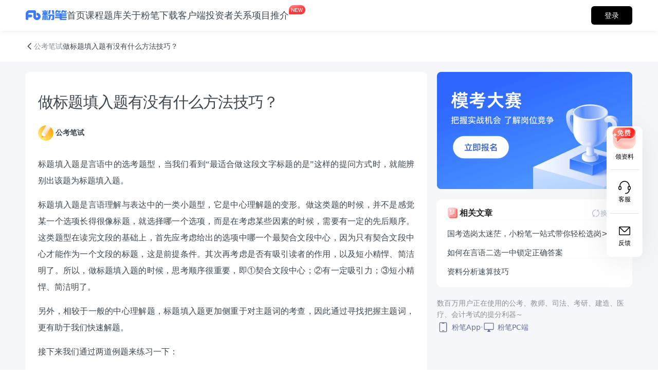

--- FILE ---
content_type: text/html; charset=utf-8
request_url: https://www.fenbi.com/page/zixundetail/58/430553679819776
body_size: 48230
content:
<!DOCTYPE html><html lang="en"><head>
		<meta charset="utf-8">
		<title>做标题填入题有没有什么方法技巧？--粉笔资讯</title>
		<base href="/">
		<link rel="icon" type="image/x-icon" href="//nodestatic.fbstatic.cn/weblts_spa_online/page/assets/fenbi32.ico">
		<meta name="304Fix" content="safari-fix">
		<meta name="viewport" content="width=device-width, initial-scale=1">
		<meta name="baidu-site-verification" content="codeva-RKLkpoVhVr">

		<meta name="keywords" content="粉笔网,公考笔试,2027">
		<meta name="description" content="做标题填入题有没有什么方法技巧？--标题填入题是言语中的选考题型，当我们看到“最适合做这段文字标题的是”这样的提问方式时，就能辨别出该题为标题填入题。">

		<meta property="og:url" content="https://www.fenbi.com/page/exam-preparation-material-detail/58/430553679819776">
		<meta property="og:type" content="article">
		<meta property="og:site_name" content="粉笔教育官网">
		<meta property="og:title" content="粉笔教育官网-粉笔资讯-做标题填入题有没有什么方法技巧？-">
		<meta property="og:description" content="做标题填入题有没有什么方法技巧？--标题填入题是言语中的选考题型，当我们看到“最适合做这段文字标题的是”这样的提问方式时，就能辨别出该题为标题填入题。">
		<meta property="og:image" content="https://nodestatic.fbstatic.cn/weblts_spa_online/page/fenbiLogo.e73a721eda4b0c6f2a95.png">
		<meta property="og:image:type" content="image/png">
		<meta property="og:image:width" content="158">
		<meta property="og:image:height" content="38">
		<meta property="og:image:alt" content="公务员考试、事业单位、教师、司法、考研、建造和会计等考试培训-粉笔教育官网">

		<script charset="UTF-8" src="https://nodestatic.fbstatic.cn/webtools/js/shence-89181cec.js"></script>

		<script>
			if (global === undefined) {
				var global = window;
			}
		</script>

		<script>
			var _hmt = _hmt || [];
			_hmt.push([
				"_requirePlugin",
				"UrlChangeTracker",
				{
					shouldTrackUrlChange: function (newPath, oldPath) {
						return newPath && oldPath;
					}
				}
			]);

			(function () {
				var hm = document.createElement("script");
				hm.src = "https://hm.baidu.com/hm.js?e7351028cde0d0ccb9ccdbe5fe531683";
				var s = document.getElementsByTagName("script")[0];
				s.parentNode.insertBefore(hm, s);
			})();
		</script>
	<link rel="stylesheet" href="//nodestatic.fbstatic.cn/weblts_spa_online/page/styles.547286ae31a70bbf4437.css"><style ng-transition="my-app">.app-wrapper {
  display: flex;
  flex-direction: column;
  width: 100%;
  height: 100%;
}
.app-wrapper .fenbi-web-header {
  flex-grow: 0;
  flex-shrink: 0;
  width: 100%;
  height: 60px;
}
.app-wrapper .fenbi-web-body {
  flex-grow: 1;
  flex-shrink: 1;
  position: relative;
  width: 100%;
  background: #ffffff;
}
.app-wrapper .fenbi-web-body .app-content {
  height: 100%;
}
.app-wrapper .fenbi-web-footer {
  flex-grow: 0;
  flex-shrink: 0;
  position: relative;
  width: 100%;
}
/*# sourceMappingURL=[data-uri] */</style><style ng-transition="my-app">[_nghost-sc279] {
  position: fixed;
  display: block;
  width: 100%;
  height: 60px;
  min-width: 1280px;
  z-index: 101;
  box-shadow: 0px 2px 10px 0px #2f333814;
  background-color: #ffffff;
}
[_nghost-sc279]   .fb-header-wrapper[_ngcontent-sc279] {
  display: flex;
  flex-direction: row;
  justify-content: space-between;
  align-items: center;
  grid-column-gap: 40px;
  -moz-column-gap: 40px;
       column-gap: 40px;
  width: 100%;
  max-width: 1280px;
  height: 100%;
  margin: auto;
  padding: 0 50px;
}
[_nghost-sc279]   .fb-header-wrapper[_ngcontent-sc279]   .navigation-wrapper[_ngcontent-sc279] {
  display: flex;
  flex-direction: row;
  align-items: center;
  grid-column-gap: 110px;
  -moz-column-gap: 110px;
       column-gap: 110px;
  width: -moz-max-content;
  width: max-content;
  height: 100%;
}
[_nghost-sc279]   .fb-header-wrapper[_ngcontent-sc279]   .navigation-wrapper[_ngcontent-sc279]   .homepage-navigator-wrapper[_ngcontent-sc279] {
  display: flex;
  flex-direction: row;
  align-items: center;
  width: -moz-max-content;
  width: max-content;
  height: -moz-max-content;
  height: max-content;
}
[_nghost-sc279]   .fb-header-wrapper[_ngcontent-sc279]   .navigation-wrapper[_ngcontent-sc279]   .homepage-navigator-wrapper[_ngcontent-sc279]   .fenbi-logo[_ngcontent-sc279] {
  width: 80px;
  height: 20px;
  background-size: contain;
  background-repeat: no-repeat;
  background-image: url('//nodestatic.fbstatic.cn/weblts_spa_online/page/fenbiLogo.e73a721eda4b0c6f2a95.png');
}
[_nghost-sc279]   .fb-header-wrapper[_ngcontent-sc279]   .navigation-wrapper[_ngcontent-sc279]   .homepage-navigator-wrapper[_ngcontent-sc279]   .positions-library-wrapper[_ngcontent-sc279] {
  display: flex;
  align-items: center;
}
[_nghost-sc279]   .fb-header-wrapper[_ngcontent-sc279]   .navigation-wrapper[_ngcontent-sc279]   .homepage-navigator-wrapper[_ngcontent-sc279]   .positions-library-wrapper[_ngcontent-sc279]   .splitter[_ngcontent-sc279] {
  width: 0;
  height: 20px;
  margin: 0 10px;
  border-left: 1px solid #dee2ea;
}
[_nghost-sc279]   .fb-header-wrapper[_ngcontent-sc279]   .navigation-wrapper[_ngcontent-sc279]   .homepage-navigator-wrapper[_ngcontent-sc279]   .positions-library-wrapper[_ngcontent-sc279]   .positions-library-title[_ngcontent-sc279] {
  color: #000000;
  font-size: 18px;
  font-weight: 600;
  line-height: 16px;
}
[_nghost-sc279]   .fb-header-wrapper[_ngcontent-sc279]   .navigation-wrapper[_ngcontent-sc279]   .homepage-navigator-wrapper[_ngcontent-sc279]   .branch-school-wrapper[_ngcontent-sc279] {
  display: flex;
  align-items: center;
}
[_nghost-sc279]   .fb-header-wrapper[_ngcontent-sc279]   .navigation-wrapper[_ngcontent-sc279]   .homepage-navigator-wrapper[_ngcontent-sc279]   .branch-school-wrapper[_ngcontent-sc279]   .splitter[_ngcontent-sc279] {
  width: 0;
  height: 20px;
  margin: 0 10px;
  border-left: 1px solid #dee2ea;
}
[_nghost-sc279]   .fb-header-wrapper[_ngcontent-sc279]   .navigation-wrapper[_ngcontent-sc279]   .homepage-navigator-wrapper[_ngcontent-sc279]   .branch-school-wrapper[_ngcontent-sc279]   .branch-school-title[_ngcontent-sc279] {
  color: #3c7cfc;
  font-size: 20px;
  font-weight: bold;
}
[_nghost-sc279]   .fb-header-wrapper[_ngcontent-sc279]   .navigation-wrapper[_ngcontent-sc279]   .page-navigators-wrapper[_ngcontent-sc279] {
  display: flex;
  flex-direction: row;
  align-items: center;
  grid-column-gap: 40px;
  -moz-column-gap: 40px;
       column-gap: 40px;
  width: -moz-max-content;
  width: max-content;
  height: -moz-max-content;
  height: max-content;
}
[_nghost-sc279]   .fb-header-wrapper[_ngcontent-sc279]   .navigation-wrapper[_ngcontent-sc279]   .page-navigators-wrapper[_ngcontent-sc279]   .navigator-wrapper[_ngcontent-sc279] {
  position: relative;
  display: flex;
  align-items: center;
  min-width: 36px;
  height: 60px;
}
[_nghost-sc279]   .fb-header-wrapper[_ngcontent-sc279]   .navigation-wrapper[_ngcontent-sc279]   .page-navigators-wrapper[_ngcontent-sc279]   .navigator-wrapper.active[_ngcontent-sc279]::after {
  position: absolute;
  bottom: 10px;
  width: 100%;
  height: 4px;
  padding: 0 2px;
  border-radius: 8px;
  background-color: #3c7cfc;
  content: "";
}
[_nghost-sc279]   .fb-header-wrapper[_ngcontent-sc279]   .navigation-wrapper[_ngcontent-sc279]   .page-navigators-wrapper[_ngcontent-sc279]   .navigator-wrapper.active[_ngcontent-sc279]   .navigator-title[_ngcontent-sc279] {
  color: #3c7cfc;
  font-weight: 600;
}
[_nghost-sc279]   .fb-header-wrapper[_ngcontent-sc279]   .navigation-wrapper[_ngcontent-sc279]   .page-navigators-wrapper[_ngcontent-sc279]   .navigator-wrapper[_ngcontent-sc279]:hover   .navigator-title[_ngcontent-sc279] {
  color: #3c7cfc;
}
[_nghost-sc279]   .fb-header-wrapper[_ngcontent-sc279]   .navigation-wrapper[_ngcontent-sc279]   .page-navigators-wrapper[_ngcontent-sc279]   .navigator-wrapper.new[_ngcontent-sc279]::after {
  position: absolute;
  top: 8px;
  right: -34px;
  width: 36px;
  height: 22px;
  background-size: contain;
  background-repeat: no-repeat;
  background-image: url('//nodestatic.fbstatic.cn/weblts_spa_online/page/new.01c29d92f33db1506bc4.png');
  content: "";
}
[_nghost-sc279]   .fb-header-wrapper[_ngcontent-sc279]   .navigation-wrapper[_ngcontent-sc279]   .page-navigators-wrapper[_ngcontent-sc279]   .navigator-wrapper[_ngcontent-sc279]   .navigator-title[_ngcontent-sc279] {
  color: #3c464f;
  font-size: 18px;
  font-weight: 400;
  transition: color 0.3s;
}
[_nghost-sc279]   .fb-header-wrapper[_ngcontent-sc279]   .navigation-wrapper[_ngcontent-sc279]   .page-navigators-wrapper[_ngcontent-sc279]   .navigator-wrapper[_ngcontent-sc279]   .recommended-projects-dropdown[_ngcontent-sc279] {
  position: absolute;
  top: 53px;
  left: -168px;
  display: flex;
  flex-direction: column;
  grid-row-gap: 12px;
  row-gap: 12px;
  width: -moz-max-content;
  width: max-content;
  height: -moz-max-content;
  height: max-content;
  z-index: 10;
  padding: 16px;
  border-radius: 12px;
  box-shadow: -1px 4px 12px 0 #747e9933;
  background: #ffffff;
  animation: drop-down-drop 75ms cubic-bezier(0.4, 0, 1, 1) forwards;
}
[_nghost-sc279]   .fb-header-wrapper[_ngcontent-sc279]   .navigation-wrapper[_ngcontent-sc279]   .page-navigators-wrapper[_ngcontent-sc279]   .navigator-wrapper[_ngcontent-sc279]   .recommended-projects-dropdown.closing[_ngcontent-sc279] {
  animation: drop-down-lift 75ms cubic-bezier(0.4, 0, 1, 1) forwards;
}
[_nghost-sc279]   .fb-header-wrapper[_ngcontent-sc279]   .navigation-wrapper[_ngcontent-sc279]   .page-navigators-wrapper[_ngcontent-sc279]   .navigator-wrapper[_ngcontent-sc279]   .recommended-projects-dropdown[_ngcontent-sc279]   .projects-wrapper[_ngcontent-sc279] {
  position: relative;
  display: flex;
  flex-wrap: wrap;
  grid-row-gap: 6px;
  row-gap: 6px;
  grid-column-gap: 12px;
  -moz-column-gap: 12px;
       column-gap: 12px;
  width: 400px;
}
[_nghost-sc279]   .fb-header-wrapper[_ngcontent-sc279]   .navigation-wrapper[_ngcontent-sc279]   .page-navigators-wrapper[_ngcontent-sc279]   .navigator-wrapper[_ngcontent-sc279]   .recommended-projects-dropdown[_ngcontent-sc279]   .projects-wrapper[_ngcontent-sc279]   .projects-title-wrapper[_ngcontent-sc279] {
  display: flex;
  align-items: center;
  grid-column-gap: 4px;
  -moz-column-gap: 4px;
       column-gap: 4px;
  width: 100%;
}
[_nghost-sc279]   .fb-header-wrapper[_ngcontent-sc279]   .navigation-wrapper[_ngcontent-sc279]   .page-navigators-wrapper[_ngcontent-sc279]   .navigator-wrapper[_ngcontent-sc279]   .recommended-projects-dropdown[_ngcontent-sc279]   .projects-wrapper[_ngcontent-sc279]   .projects-title-wrapper[_ngcontent-sc279]   .projects-icon[_ngcontent-sc279] {
  width: 32px;
  height: 32px;
  background-size: contain;
  background-repeat: no-repeat;
}
[_nghost-sc279]   .fb-header-wrapper[_ngcontent-sc279]   .navigation-wrapper[_ngcontent-sc279]   .page-navigators-wrapper[_ngcontent-sc279]   .navigator-wrapper[_ngcontent-sc279]   .recommended-projects-dropdown[_ngcontent-sc279]   .projects-wrapper[_ngcontent-sc279]   .projects-title-wrapper[_ngcontent-sc279]   .projects-icon.liuxue[_ngcontent-sc279] {
  background-image: url('//nodestatic.fbstatic.cn/weblts_spa_online/page/icon-liuxue.9936269ce3cc5a832596.png');
}
[_nghost-sc279]   .fb-header-wrapper[_ngcontent-sc279]   .navigation-wrapper[_ngcontent-sc279]   .page-navigators-wrapper[_ngcontent-sc279]   .navigator-wrapper[_ngcontent-sc279]   .recommended-projects-dropdown[_ngcontent-sc279]   .projects-wrapper[_ngcontent-sc279]   .projects-title-wrapper[_ngcontent-sc279]   .projects-icon.baoyan[_ngcontent-sc279] {
  background-image: url('//nodestatic.fbstatic.cn/weblts_spa_online/page/icon-baoyan.7b313801fe75265b020a.png');
}
[_nghost-sc279]   .fb-header-wrapper[_ngcontent-sc279]   .navigation-wrapper[_ngcontent-sc279]   .page-navigators-wrapper[_ngcontent-sc279]   .navigator-wrapper[_ngcontent-sc279]   .recommended-projects-dropdown[_ngcontent-sc279]   .projects-wrapper[_ngcontent-sc279]   .project-wrapper[_ngcontent-sc279] {
  position: relative;
  display: flex;
  flex-direction: column;
  align-items: flex-start;
  grid-row-gap: 7px;
  row-gap: 7px;
  width: 194px;
  height: 58px;
  padding: 12px;
  background: #f5f7fa;
  border-radius: 8px;
  cursor: pointer;
}
[_nghost-sc279]   .fb-header-wrapper[_ngcontent-sc279]   .navigation-wrapper[_ngcontent-sc279]   .page-navigators-wrapper[_ngcontent-sc279]   .navigator-wrapper[_ngcontent-sc279]   .recommended-projects-dropdown[_ngcontent-sc279]   .projects-wrapper[_ngcontent-sc279]   .project-wrapper[_ngcontent-sc279]:hover   .project-title[_ngcontent-sc279] {
  color: #4c7af4;
}
[_nghost-sc279]   .fb-header-wrapper[_ngcontent-sc279]   .navigation-wrapper[_ngcontent-sc279]   .page-navigators-wrapper[_ngcontent-sc279]   .navigator-wrapper[_ngcontent-sc279]   .recommended-projects-dropdown[_ngcontent-sc279]   .projects-wrapper[_ngcontent-sc279]   .project-wrapper.fenbi-owned[_ngcontent-sc279] {
  height: 72px;
  padding-top: 18px;
}
[_nghost-sc279]   .fb-header-wrapper[_ngcontent-sc279]   .navigation-wrapper[_ngcontent-sc279]   .page-navigators-wrapper[_ngcontent-sc279]   .navigator-wrapper[_ngcontent-sc279]   .recommended-projects-dropdown[_ngcontent-sc279]   .projects-wrapper[_ngcontent-sc279]   .project-wrapper[_ngcontent-sc279]   .project-title[_ngcontent-sc279] {
  color: #3e464e;
  font-size: 15px;
  font-weight: 600;
}
[_nghost-sc279]   .fb-header-wrapper[_ngcontent-sc279]   .navigation-wrapper[_ngcontent-sc279]   .page-navigators-wrapper[_ngcontent-sc279]   .navigator-wrapper[_ngcontent-sc279]   .recommended-projects-dropdown[_ngcontent-sc279]   .projects-wrapper[_ngcontent-sc279]   .project-wrapper[_ngcontent-sc279]   .project-subtitle[_ngcontent-sc279] {
  color: #8d9092;
  font-size: 13px;
  font-weight: 400;
}
[_nghost-sc279]   .fb-header-wrapper[_ngcontent-sc279]   .navigation-wrapper[_ngcontent-sc279]   .page-navigators-wrapper[_ngcontent-sc279]   .navigator-wrapper[_ngcontent-sc279]   .recommended-projects-dropdown[_ngcontent-sc279]   .projects-wrapper[_ngcontent-sc279]   .project-wrapper[_ngcontent-sc279]   .project-icon[_ngcontent-sc279] {
  position: absolute;
  right: 0;
  bottom: 0;
  width: 70px;
  height: 75px;
  background-size: contain;
  background-repeat: no-repeat;
}
[_nghost-sc279]   .fb-header-wrapper[_ngcontent-sc279]   .navigation-wrapper[_ngcontent-sc279]   .page-navigators-wrapper[_ngcontent-sc279]   .navigator-wrapper[_ngcontent-sc279]   .recommended-projects-dropdown[_ngcontent-sc279]   .projects-wrapper[_ngcontent-sc279]   .project-wrapper[_ngcontent-sc279]   .project-icon.xinhualinxuan[_ngcontent-sc279] {
  background-image: url('//nodestatic.fbstatic.cn/weblts_spa_online/page/icon-xinhualinxuan.2378c5b9f0891f1fe93a.png');
}
[_nghost-sc279]   .fb-header-wrapper[_ngcontent-sc279]   .navigation-wrapper[_ngcontent-sc279]   .page-navigators-wrapper[_ngcontent-sc279]   .navigator-wrapper[_ngcontent-sc279]   .recommended-projects-dropdown[_ngcontent-sc279]   .projects-wrapper[_ngcontent-sc279]   .project-wrapper[_ngcontent-sc279]   .project-icon.bimoxiezuo[_ngcontent-sc279] {
  background-image: url('//nodestatic.fbstatic.cn/weblts_spa_online/page/icon-bimogongwen.fb4ad1ddb380955014e8.png');
}
[_nghost-sc279]   .fb-header-wrapper[_ngcontent-sc279]   .info-wrapper[_ngcontent-sc279] {
  display: flex;
  flex-direction: row;
  justify-content: flex-end;
  align-items: center;
  grid-column-gap: 30px;
  -moz-column-gap: 30px;
       column-gap: 30px;
  width: -moz-max-content;
  width: max-content;
  height: 100%;
}
[_nghost-sc279]   .fb-header-wrapper[_ngcontent-sc279]   .info-wrapper[_ngcontent-sc279]   .branch-school-info-wrapper[_ngcontent-sc279] {
  display: flex;
  align-items: center;
  grid-column-gap: 9px;
  -moz-column-gap: 9px;
       column-gap: 9px;
  flex-shrink: 0;
}
[_nghost-sc279]   .fb-header-wrapper[_ngcontent-sc279]   .info-wrapper[_ngcontent-sc279]   .branch-school-info-wrapper[_ngcontent-sc279]   .info-title[_ngcontent-sc279] {
  color: #3c464f;
  font-size: 14px;
}
[_nghost-sc279]   .fb-header-wrapper[_ngcontent-sc279]   .info-wrapper[_ngcontent-sc279]   .branch-school-info-wrapper[_ngcontent-sc279]   .info-title[_ngcontent-sc279]:hover {
  color: #222222;
}
[_nghost-sc279]   .fb-header-wrapper[_ngcontent-sc279]   .info-wrapper[_ngcontent-sc279]   .branch-school-info-wrapper[_ngcontent-sc279]   .info-title[_ngcontent-sc279]:hover.homepage, [_nghost-sc279]   .fb-header-wrapper[_ngcontent-sc279]   .info-wrapper[_ngcontent-sc279]   .branch-school-info-wrapper[_ngcontent-sc279]   .info-title.phone[_ngcontent-sc279] {
  color: #3c7cfc;
}
[_nghost-sc279]   .fb-header-wrapper[_ngcontent-sc279]   .info-wrapper[_ngcontent-sc279]   .branch-school-info-wrapper[_ngcontent-sc279]   .info-icon[_ngcontent-sc279] {
  width: 27px;
  height: 22px;
  background-size: contain;
  background-repeat: no-repeat;
}
[_nghost-sc279]   .fb-header-wrapper[_ngcontent-sc279]   .info-wrapper[_ngcontent-sc279]   .branch-school-info-wrapper[_ngcontent-sc279]   .info-icon.wechat[_ngcontent-sc279] {
  background-image: url('//nodestatic.fbstatic.cn/weblts_spa_online/page/wechat.041fc2630b7ae12d4534.png');
}
[_nghost-sc279]   .fb-header-wrapper[_ngcontent-sc279]   .info-wrapper[_ngcontent-sc279]   .branch-school-info-wrapper[_ngcontent-sc279]   .info-icon.wechat[_ngcontent-sc279]:hover {
  background-image: url('//nodestatic.fbstatic.cn/weblts_spa_online/page/wechatHovered.493603c4ccf9c2249a5c.png');
}
[_nghost-sc279]   .fb-header-wrapper[_ngcontent-sc279]   .info-wrapper[_ngcontent-sc279]   .branch-school-info-wrapper[_ngcontent-sc279]   .info-icon.weibo[_ngcontent-sc279] {
  background-image: url('//nodestatic.fbstatic.cn/weblts_spa_online/page/weibo.5f2ee27f7bd8c73f4269.png');
}
[_nghost-sc279]   .fb-header-wrapper[_ngcontent-sc279]   .info-wrapper[_ngcontent-sc279]   .branch-school-info-wrapper[_ngcontent-sc279]   .info-icon.weibo[_ngcontent-sc279]:hover {
  background-image: url('//nodestatic.fbstatic.cn/weblts_spa_online/page/weiboHovered.75eee6b4f5afd0de53f5.png');
}
[_nghost-sc279]   .fb-header-wrapper[_ngcontent-sc279]   .info-wrapper[_ngcontent-sc279]   .branch-school-info-wrapper[_ngcontent-sc279]   .info-icon.phone[_ngcontent-sc279] {
  background-image: url('//nodestatic.fbstatic.cn/weblts_spa_online/page/phone.f56a1c7e8a649bf62eaa.png');
}
[_nghost-sc279]   .fb-header-wrapper[_ngcontent-sc279]   .info-wrapper[_ngcontent-sc279]   .login-button[_ngcontent-sc279] {
  width: 80px;
  height: 36px;
  border-radius: 6px;
  background-color: #000000;
  color: #ffffff;
}
[_nghost-sc279]   .fb-header-wrapper[_ngcontent-sc279]   .info-wrapper[_ngcontent-sc279]   .login-button[_ngcontent-sc279]:hover {
  opacity: 0.8;
}
[_nghost-sc279]   .fb-header-wrapper[_ngcontent-sc279]   .info-wrapper[_ngcontent-sc279]   .user-button[_ngcontent-sc279] {
  position: relative;
  width: -moz-max-content;
  width: max-content;
  height: -moz-max-content;
  height: max-content;
  margin-left: 15px;
}
[_nghost-sc279]   .fb-header-wrapper[_ngcontent-sc279]   .info-wrapper[_ngcontent-sc279]   .user-button[_ngcontent-sc279]   .user-avatar[_ngcontent-sc279] {
  width: 38px;
  height: 38px;
  border-radius: 50%;
  background-color: transparent;
  background-size: contain;
  background-repeat: no-repeat;
}
[_nghost-sc279]   .fb-header-wrapper[_ngcontent-sc279]   .info-wrapper[_ngcontent-sc279]   .user-button[_ngcontent-sc279]   .user-avatar.default[_ngcontent-sc279] {
  background-image: url('//nodestatic.fbstatic.cn/weblts_spa_online/page/userAvatar.a68b245202d5e9a2126c.jpg');
}
[_nghost-sc279]   .fb-header-wrapper[_ngcontent-sc279]   .info-wrapper[_ngcontent-sc279]   .user-button[_ngcontent-sc279]   .user-dropdown[_ngcontent-sc279] {
  position: absolute;
  top: calc(36px + 17px);
  right: 0px;
  display: flex;
  flex-direction: column;
  width: -moz-max-content;
  width: max-content;
  height: -moz-max-content;
  height: max-content;
  z-index: 10;
  padding: 9px 4px;
  border-radius: 8px;
  box-shadow: 0px 4px 30px #355d8733;
  background: #ffffff;
  animation: drop-down-drop 75ms cubic-bezier(0.4, 0, 1, 1) forwards;
  cursor: auto;
}
[_nghost-sc279]   .fb-header-wrapper[_ngcontent-sc279]   .info-wrapper[_ngcontent-sc279]   .user-button[_ngcontent-sc279]   .user-dropdown.closing[_ngcontent-sc279] {
  animation: drop-down-lift 75ms cubic-bezier(0.4, 0, 1, 1) forwards;
}
[_nghost-sc279]   .fb-header-wrapper[_ngcontent-sc279]   .info-wrapper[_ngcontent-sc279]   .user-button[_ngcontent-sc279]   .user-dropdown[_ngcontent-sc279]   .dropdown-arrow[_ngcontent-sc279] {
  position: absolute;
  top: -10px;
  right: 8px;
  width: 24px;
  height: 10px;
  background-size: contain;
  background-repeat: no-repeat;
  background-image: url('//nodestatic.fbstatic.cn/weblts_spa_online/page/userDropdownTriangle.63da3ffda0a70796972e.png');
}
[_nghost-sc279]   .fb-header-wrapper[_ngcontent-sc279]   .info-wrapper[_ngcontent-sc279]   .user-button[_ngcontent-sc279]   .user-dropdown[_ngcontent-sc279]   .dropdown-navigator[_ngcontent-sc279] {
  display: flex;
  flex-direction: row;
  justify-content: flex-start;
  align-items: center;
  grid-column-gap: 14px;
  -moz-column-gap: 14px;
       column-gap: 14px;
  width: 100%;
  height: 48px;
  padding: 15px 16px;
  border: none;
  border-radius: 4px;
  box-shadow: none;
  background-color: #ffffff;
}
[_nghost-sc279]   .fb-header-wrapper[_ngcontent-sc279]   .info-wrapper[_ngcontent-sc279]   .user-button[_ngcontent-sc279]   .user-dropdown[_ngcontent-sc279]   .dropdown-navigator[_ngcontent-sc279]:hover {
  background: #f5f8ff;
}
[_nghost-sc279]   .fb-header-wrapper[_ngcontent-sc279]   .info-wrapper[_ngcontent-sc279]   .user-button[_ngcontent-sc279]   .user-dropdown[_ngcontent-sc279]   .dropdown-navigator[_ngcontent-sc279]   a[_ngcontent-sc279] {
  display: flex;
  flex-direction: row;
  justify-content: flex-start;
  align-items: center;
  grid-column-gap: 14px;
  -moz-column-gap: 14px;
       column-gap: 14px;
}
[_nghost-sc279]   .fb-header-wrapper[_ngcontent-sc279]   .info-wrapper[_ngcontent-sc279]   .user-button[_ngcontent-sc279]   .user-dropdown[_ngcontent-sc279]   .dropdown-navigator[_ngcontent-sc279]   .icon[_ngcontent-sc279] {
  flex-shrink: 0;
  width: 18px;
  height: 18px;
  background-size: contain;
  background-repeat: no-repeat;
}
[_nghost-sc279]   .fb-header-wrapper[_ngcontent-sc279]   .info-wrapper[_ngcontent-sc279]   .user-button[_ngcontent-sc279]   .user-dropdown[_ngcontent-sc279]   .dropdown-navigator[_ngcontent-sc279]   .icon.user[_ngcontent-sc279] {
  background-image: url('//nodestatic.fbstatic.cn/weblts_spa_online/page/user.9b47a37687e8f2a5f585.png');
}
[_nghost-sc279]   .fb-header-wrapper[_ngcontent-sc279]   .info-wrapper[_ngcontent-sc279]   .user-button[_ngcontent-sc279]   .user-dropdown[_ngcontent-sc279]   .dropdown-navigator[_ngcontent-sc279]   .icon.course[_ngcontent-sc279] {
  background-image: url('//nodestatic.fbstatic.cn/weblts_spa_online/page/course.dc570eb515b5b44d9262.png');
}
[_nghost-sc279]   .fb-header-wrapper[_ngcontent-sc279]   .info-wrapper[_ngcontent-sc279]   .user-button[_ngcontent-sc279]   .user-dropdown[_ngcontent-sc279]   .dropdown-navigator[_ngcontent-sc279]   .icon.resume[_ngcontent-sc279] {
  background-image: url('//nodestatic.fbstatic.cn/weblts_spa_online/page/resume.3722ea0627fdc0812dff.png');
}
[_nghost-sc279]   .fb-header-wrapper[_ngcontent-sc279]   .info-wrapper[_ngcontent-sc279]   .user-button[_ngcontent-sc279]   .user-dropdown[_ngcontent-sc279]   .dropdown-navigator[_ngcontent-sc279]   .icon.logout[_ngcontent-sc279] {
  background-image: url('//nodestatic.fbstatic.cn/weblts_spa_online/page/logout.7ea17d9a0a07153b77bc.png');
}
[_nghost-sc279]   .fb-header-wrapper[_ngcontent-sc279]   .info-wrapper[_ngcontent-sc279]   .user-button[_ngcontent-sc279]   .user-dropdown[_ngcontent-sc279]   .dropdown-navigator[_ngcontent-sc279]   .text[_ngcontent-sc279] {
  color: #333333;
  font-size: 16px;
  font-weight: 400;
  color: #333333;
}
@keyframes loading {
  0% {
    transform: rotate(0deg);
  }
  100% {
    transform: rotate(360deg);
  }
}
@keyframes drop-down-drop {
  0% {
    opacity: 0;
    transform: scale(0.8);
    transform-origin: top center;
  }
  100% {
    opacity: 1;
    transform: scale(1);
    transform-origin: top center;
  }
}
@keyframes drop-down-lift {
  0% {
    opacity: 1;
    transform: scale(1);
    transform-origin: top center;
  }
  100% {
    opacity: 0;
    transform: scale(0.8);
    transform-origin: top center;
  }
}
.login-web-modal[_ngcontent-sc279] {
  position: fixed;
  text-align: center;
  width: 100%;
  height: 100%;
  top: 0px;
  left: 0px;
  background: rgba(0, 0, 0, 0.5);
  z-index: 999;
}
.login-web-modal[_ngcontent-sc279]   .web-modal-block[_ngcontent-sc279] {
  position: relative;
  display: inline-block;
  background: #ffffff;
  width: 400px;
  min-height: 375px;
  text-align: left;
  position: relative;
  top: 100px;
  border-radius: 8px;
}
.login-web-modal[_ngcontent-sc279]   .web-modal-block[_ngcontent-sc279]   .modal-header[_ngcontent-sc279] {
  padding: 40px 0px 0px;
  position: relative;
}
.login-web-modal[_ngcontent-sc279]   .web-modal-block[_ngcontent-sc279]   .modal-header[_ngcontent-sc279]   .modal-title[_ngcontent-sc279] {
  text-align: center;
  font-size: 26px;
  color: #3c7cfc;
  font-weight: 400;
}
.login-web-modal[_ngcontent-sc279]   .web-modal-block[_ngcontent-sc279]   .modal-body[_ngcontent-sc279] {
  padding: 4px 40px 40px;
}
.login-web-modal[_ngcontent-sc279]   .web-modal-block[_ngcontent-sc279]   .modal-body[_ngcontent-sc279]   .agreement-action[_ngcontent-sc279] {
  display: flex;
  justify-content: center;
  align-items: center;
  padding-top: 34px;
}
.login-web-modal[_ngcontent-sc279]   .web-modal-block[_ngcontent-sc279]   .modal-body[_ngcontent-sc279]   .agreement-action[_ngcontent-sc279]   .agreement-action-btn[_ngcontent-sc279] {
  width: 22px;
  height: 22px;
  margin-right: 2px;
  background-size: contain;
  background-image: url('//nodestatic.fbstatic.cn/weblts_spa_online/page/check-grey.7fe2925c9e774e6a3879.svg');
}
.login-web-modal[_ngcontent-sc279]   .web-modal-block[_ngcontent-sc279]   .modal-body[_ngcontent-sc279]   .agreement-action[_ngcontent-sc279]   .agreement-action-btn.checked[_ngcontent-sc279] {
  background-size: contain;
  background-image: url('//nodestatic.fbstatic.cn/weblts_spa_online/page/check.f55cd4bb70b62311d635.svg');
}
.login-web-modal[_ngcontent-sc279]   .web-modal-block[_ngcontent-sc279]   .modal-body[_ngcontent-sc279]   .agreement-action[_ngcontent-sc279]   .agreement-action-info[_ngcontent-sc279] {
  font-size: 12px;
  color: #aeb6c2;
}
.login-web-modal[_ngcontent-sc279]   .web-modal-block[_ngcontent-sc279]   .modal-body[_ngcontent-sc279]   .agreement-action[_ngcontent-sc279]   .agreement-text[_ngcontent-sc279] {
  font-size: 12px;
  color: #3c7cfc;
}
.login-web-modal[_ngcontent-sc279]   .web-modal-block[_ngcontent-sc279]   .modal-body[_ngcontent-sc279]   .form-item-block[_ngcontent-sc279] {
  position: relative;
  border: none;
  border-bottom: 1px solid rgba(222, 226, 234, 0.5);
  text-align: center;
}
.login-web-modal[_ngcontent-sc279]   .web-modal-block[_ngcontent-sc279]   .modal-body[_ngcontent-sc279]   .form-item-block.noborder[_ngcontent-sc279] {
  border: none;
}
.login-web-modal[_ngcontent-sc279]   .web-modal-block[_ngcontent-sc279]   .modal-body[_ngcontent-sc279]   .form-item-block.inputheight[_ngcontent-sc279] {
  height: 63px;
}
.login-web-modal[_ngcontent-sc279]   .web-modal-block[_ngcontent-sc279]   .modal-body[_ngcontent-sc279]   .form-item-block[_ngcontent-sc279]   .form-input[_ngcontent-sc279], .login-web-modal[_ngcontent-sc279]   .web-modal-block[_ngcontent-sc279]   .modal-body[_ngcontent-sc279]   .form-item-block[_ngcontent-sc279]   .form-input-short[_ngcontent-sc279] {
  display: inline-block;
  width: 320px;
  color: #b1b5b9;
  height: 34px;
  border: none;
  font-size: 16px;
  padding: 6px 4px;
  text-align: left;
  position: relative;
  top: 19px;
}
.login-web-modal[_ngcontent-sc279]   .web-modal-block[_ngcontent-sc279]   .modal-body[_ngcontent-sc279]   .form-item-block[_ngcontent-sc279]   .form-input[_ngcontent-sc279]:focus, .login-web-modal[_ngcontent-sc279]   .web-modal-block[_ngcontent-sc279]   .modal-body[_ngcontent-sc279]   .form-item-block[_ngcontent-sc279]   .form-input-short[_ngcontent-sc279]:focus {
  outline: 0;
  border: none;
}
.login-web-modal[_ngcontent-sc279]   .web-modal-block[_ngcontent-sc279]   .modal-body[_ngcontent-sc279]   .form-item-block[_ngcontent-sc279]   .form-input[_ngcontent-sc279]::-webkit-input-placeholder, .login-web-modal[_ngcontent-sc279]   .web-modal-block[_ngcontent-sc279]   .modal-body[_ngcontent-sc279]   .form-item-block[_ngcontent-sc279]   .form-input-short[_ngcontent-sc279]::-webkit-input-placeholder {
  
  font-family: STHeitiSC-Light;
  font-size: 16px;
  color: #cdcdcd;
}
.login-web-modal[_ngcontent-sc279]   .web-modal-block[_ngcontent-sc279]   .modal-body[_ngcontent-sc279]   .form-item-block[_ngcontent-sc279]   .form-input-short[_ngcontent-sc279] {
  width: 180px;
}
.login-web-modal[_ngcontent-sc279]   .web-modal-block[_ngcontent-sc279]   .modal-body[_ngcontent-sc279]   .form-item-block[_ngcontent-sc279]   .verification-code-btn[_ngcontent-sc279] {
  cursor: pointer;
  background: #fff;
  width: 120px;
  height: 22px;
  font-size: 16px;
  color: #b1b5b9;
  margin-left: 16px;
  display: inline-flex;
  justify-content: flex-end;
  align-items: center;
  position: relative;
  top: 19px;
}
.login-web-modal[_ngcontent-sc279]   .web-modal-block[_ngcontent-sc279]   .modal-body[_ngcontent-sc279]   .form-item-block[_ngcontent-sc279]   .verification-code-btn.active[_ngcontent-sc279] {
  color: #3c7cfc;
}
.login-web-modal[_ngcontent-sc279]   .web-modal-block[_ngcontent-sc279]   .modal-body[_ngcontent-sc279]   .form-item-block[_ngcontent-sc279]   .verification-code-btn.disabled[_ngcontent-sc279] {
  color: #b1b5b9;
}
.login-web-modal[_ngcontent-sc279]   .web-modal-block[_ngcontent-sc279]   .modal-body[_ngcontent-sc279]   .form-item-block[_ngcontent-sc279]   .login-code-image[_ngcontent-sc279] {
  display: inline-block;
  border: 1px solid #dfdfdf;
  width: 130px;
  height: 48px;
  font-size: 18px;
  color: #999;
  vertical-align: top;
  cursor: pointer;
  margin-left: 10px;
  position: relative;
  top: 8px;
}
.login-web-modal[_ngcontent-sc279]   .web-modal-block[_ngcontent-sc279]   .modal-body[_ngcontent-sc279]   .form-item-block[_ngcontent-sc279]   .error-tooltip[_ngcontent-sc279] {
  position: absolute;
  bottom: 0px;
  z-index: 888;
  text-align: left;
  font-size: 12px;
  color: #fa2c2c;
  text-align: left;
  padding: 0px 4px;
  visibility: hidden;
}
.login-web-modal[_ngcontent-sc279]   .web-modal-block[_ngcontent-sc279]   .modal-body[_ngcontent-sc279]   .form-item-block[_ngcontent-sc279]   .error-tooltip.show-tooltip[_ngcontent-sc279] {
  visibility: visible;
}
.login-web-modal[_ngcontent-sc279]   .web-modal-block[_ngcontent-sc279]   .modal-body[_ngcontent-sc279]   .form-item-block[_ngcontent-sc279]   .error-tooltip[_ngcontent-sc279]   .tooltip-icon[_ngcontent-sc279] {
  display: inline-block;
  background-image: url('//nodestatic.fbstatic.cn/weblts_spa_online/page/error-tooltip.1dfe1fcc75f9deba1e1c.png');
  background-repeat: no-repeat;
  width: 12px;
  height: 12px;
  vertical-align: -2px;
}
.login-web-modal[_ngcontent-sc279]   .web-modal-block[_ngcontent-sc279]   .modal-body[_ngcontent-sc279]   .form-item-block[_ngcontent-sc279]   .form-item-btn-flex[_ngcontent-sc279] {
  display: flex;
  justify-content: center;
}
.login-web-modal[_ngcontent-sc279]   .web-modal-block[_ngcontent-sc279]   .modal-body[_ngcontent-sc279]   .form-item-block[_ngcontent-sc279]   .form-item-btn[_ngcontent-sc279] {
  cursor: pointer;
  height: 48px;
  display: flex;
  justify-content: center;
  align-items: center;
  width: 180px;
  margin-top: 40px;
  font-size: 20px;
  color: #fff;
  line-height: 20px;
  background: #3c7cfc;
  box-shadow: 0 10px 20px 0 rgba(60, 124, 252, 0.2);
  border-radius: 24px;
}
.login-web-modal[_ngcontent-sc279]   .web-modal-block[_ngcontent-sc279]   .modal-body[_ngcontent-sc279]   .form-item-block[_ngcontent-sc279]   .form-item-btn-2[_ngcontent-sc279] {
  cursor: pointer;
  text-align: right;
  font-size: 14px;
  color: #8a9095;
  padding-top: 14px;
}
.login-web-modal[_ngcontent-sc279]   .web-modal-block[_ngcontent-sc279]   .modal-body[_ngcontent-sc279]   .form-item-block[_ngcontent-sc279]   .form-item-btn-2[_ngcontent-sc279]   .item-text-blue[_ngcontent-sc279] {
  color: #09f;
}
.login-web-modal[_ngcontent-sc279]   .web-modal-block[_ngcontent-sc279]   .modal-body[_ngcontent-sc279]   .form-item-block[_ngcontent-sc279]   .form-item-btn-3[_ngcontent-sc279] {
  display: flex;
  justify-content: center;
  align-items: center;
  padding-top: 30px;
}
.login-web-modal[_ngcontent-sc279]   .web-modal-block[_ngcontent-sc279]   .modal-body[_ngcontent-sc279]   .form-item-block[_ngcontent-sc279]   .form-item-btn-3[_ngcontent-sc279]   .form-text-small[_ngcontent-sc279] {
  width: 195px;
  font-size: 14px;
  color: #3c7cfc;
  text-align: center;
  cursor: pointer;
}
.login-web-modal[_ngcontent-sc279]   .web-modal-block[_ngcontent-sc279]   .modal-body[_ngcontent-sc279]   .form-item-block[_ngcontent-sc279]   .form-item-btn-3[_ngcontent-sc279]   .form-text-small.flexright[_ngcontent-sc279] {
  width: 75px;
  display: flex;
  justify-content: flex-end;
}
.login-web-modal[_ngcontent-sc279]   .web-modal-block[_ngcontent-sc279]   .modal-body[_ngcontent-sc279]   .form-item-block[_ngcontent-sc279]   .form-item-btn-3[_ngcontent-sc279]   .form-text-small.flexleft[_ngcontent-sc279] {
  width: 60px;
  display: flex;
  justify-content: flex-start;
}
.login-web-modal[_ngcontent-sc279]   .web-modal-block[_ngcontent-sc279]   .modal-body[_ngcontent-sc279]   .form-item-block[_ngcontent-sc279]   .form-item-btn-3[_ngcontent-sc279]   .form-text-small-line[_ngcontent-sc279] {
  height: 16px;
  width: 1px;
  background: #e1ebff;
  border-radius: 4px;
  margin-left: 14px;
  margin-right: 14px;
}
.login-web-modal[_ngcontent-sc279]   .web-modal-block[_ngcontent-sc279]   .modal-body[_ngcontent-sc279]   .form-item-block[_ngcontent-sc279]   .form-item-info[_ngcontent-sc279] {
  display: inline-block;
  width: 320px;
  margin-top: 14px;
  font-size: 14px;
  line-height: 20px;
  color: #8a9095;
  letter-spacing: 0;
  text-align: left;
}
.login-web-modal[_ngcontent-sc279]   .web-modal-block[_ngcontent-sc279]   .modal-body[_ngcontent-sc279]   .form-scan-wrap[_ngcontent-sc279] {
  font-size: 18px;
  color: #3c464f;
}
.login-web-modal[_ngcontent-sc279]   .web-modal-block[_ngcontent-sc279]   .modal-body[_ngcontent-sc279]   .form-scan-wrap[_ngcontent-sc279]   .form-scan-title[_ngcontent-sc279] {
  margin: 20px auto 40px auto;
  text-align: center;
}
.login-web-modal[_ngcontent-sc279]   .web-modal-block[_ngcontent-sc279]   .modal-body[_ngcontent-sc279]   .form-scan-wrap[_ngcontent-sc279]   .form-scan-title[_ngcontent-sc279]   span[_ngcontent-sc279] {
  color: #3c7cfc;
}
.login-web-modal[_ngcontent-sc279]   .web-modal-block[_ngcontent-sc279]   .modal-body[_ngcontent-sc279]   .form-scan-wrap[_ngcontent-sc279]   .form-qrcode-wrap[_ngcontent-sc279] {
  position: relative;
  width: 180px;
  height: 180px;
  margin: 0 auto;
  background-color: #f6f8fc;
}
.login-web-modal[_ngcontent-sc279]   .web-modal-block[_ngcontent-sc279]   .modal-body[_ngcontent-sc279]   .form-scan-wrap[_ngcontent-sc279]   .form-qrcode-wrap[_ngcontent-sc279]   .status[_ngcontent-sc279] {
  position: absolute;
  top: 0;
  left: 0;
  width: 100%;
  height: 100%;
  background-color: #f6f8fc;
  display: flex;
  justify-content: center;
  align-items: center;
}
.login-web-modal[_ngcontent-sc279]   .web-modal-block[_ngcontent-sc279]   .modal-body[_ngcontent-sc279]   .form-scan-wrap[_ngcontent-sc279]   .form-qrcode-wrap[_ngcontent-sc279]   .status.timeout[_ngcontent-sc279] {
  background-color: rgba(255, 255, 255, 0.8);
}
.login-web-modal[_ngcontent-sc279]   .web-modal-block[_ngcontent-sc279]   .modal-body[_ngcontent-sc279]   .form-scan-wrap[_ngcontent-sc279]   .form-qrcode-wrap[_ngcontent-sc279]   .status[_ngcontent-sc279]   .refresh-icon[_ngcontent-sc279] {
  width: 70px;
  height: 70px;
  background-size: cover;
  background-repeat: no-repeat;
  background-image: url('//nodestatic.fbstatic.cn/weblts_spa_online/page/scan-refresh.6b27ff4495a645a0b346.png');
}
.login-web-modal[_ngcontent-sc279]   .web-modal-block[_ngcontent-sc279]   .modal-body[_ngcontent-sc279]   .form-scan-wrap[_ngcontent-sc279]   .form-scan-state[_ngcontent-sc279] {
  margin: 20px 0 10px 0;
  text-align: center;
  display: flex;
  align-items: center;
  justify-content: center;
}
.login-web-modal[_ngcontent-sc279]   .web-modal-block[_ngcontent-sc279]   .modal-body[_ngcontent-sc279]   .form-scan-wrap[_ngcontent-sc279]   .form-scan-state[_ngcontent-sc279]   .form-state-icon[_ngcontent-sc279] {
  width: 40px;
  height: 40px;
  background-size: cover;
  background-repeat: no-repeat;
}
.login-web-modal[_ngcontent-sc279]   .web-modal-block[_ngcontent-sc279]   .modal-body[_ngcontent-sc279]   .form-scan-wrap[_ngcontent-sc279]   .form-scan-state[_ngcontent-sc279]   .form-state-icon.success[_ngcontent-sc279] {
  background-image: url('//nodestatic.fbstatic.cn/weblts_spa_online/page/scan-success.bf4f72ab7cdb20489af5.png');
}
.login-web-modal[_ngcontent-sc279]   .web-modal-block[_ngcontent-sc279]   .modal-body[_ngcontent-sc279]   .form-scan-wrap[_ngcontent-sc279]   .form-scan-state[_ngcontent-sc279]   .form-state-icon.warn[_ngcontent-sc279] {
  background-image: url('//nodestatic.fbstatic.cn/weblts_spa_online/page/scan-warn.d9acd56e8b3c6cd54dc1.png');
}
.login-web-modal[_ngcontent-sc279]   .web-modal-block[_ngcontent-sc279]   .modal-body[_ngcontent-sc279]   .form-scan-wrap[_ngcontent-sc279]   .form-scan-state[_ngcontent-sc279]   .form-state-icon.error[_ngcontent-sc279] {
  background-image: url('//nodestatic.fbstatic.cn/weblts_spa_online/page/scan-error.599d90b98309799ef1c3.png');
}
.login-web-modal[_ngcontent-sc279]   .web-modal-block[_ngcontent-sc279]   .modal-body[_ngcontent-sc279]   .form-scan-wrap[_ngcontent-sc279]   .form-scan-desc[_ngcontent-sc279] {
  text-align: center;
  font-size: 14px;
  color: #8a9095;
}
.login-web-modal[_ngcontent-sc279]   .web-modal-block[_ngcontent-sc279]   .modal-body[_ngcontent-sc279]   .error-info-text[_ngcontent-sc279] {
  margin-top: 14px;
  height: 20px;
  font-size: 14px;
  color: #ff3938;
}
.login-web-modal[_ngcontent-sc279]   .web-modal-block[_ngcontent-sc279]   .qrcode-wrap[_ngcontent-sc279] {
  position: absolute;
  width: 54px;
  height: 54px;
  right: 0;
  top: 0;
  background-image: url('//nodestatic.fbstatic.cn/weblts_spa_online/page/qrcode.57dfebee0017205a76c1.png');
  background-size: cover;
  background-repeat: no-repeat;
  cursor: pointer;
}
.login-web-modal[_ngcontent-sc279]   .web-modal-block[_ngcontent-sc279]   .phone-wrap[_ngcontent-sc279] {
  position: absolute;
  width: 54px;
  height: 54px;
  right: 0;
  top: 0;
  background-image: url('//nodestatic.fbstatic.cn/weblts_spa_online/page/emailphone.ba58451ddd93fdb03faa.png');
  background-size: cover;
  background-repeat: no-repeat;
  cursor: pointer;
}
.login-web-modal[_ngcontent-sc279]   .web-modal-block[_ngcontent-sc279]   .loading-wrapper[_ngcontent-sc279] {
  position: absolute;
  top: 0;
  right: 0;
  left: 0;
  bottom: 0;
  display: flex;
  justify-content: center;
  align-items: center;
  z-index: 10;
  background: rgba(255, 255, 255, 0.5);
  border-radius: 8px;
}
.login-web-modal[_ngcontent-sc279]   .web-modal-block[_ngcontent-sc279]   .loading-wrapper[_ngcontent-sc279]   .loading[_ngcontent-sc279] {
  height: 30px;
  width: 30px;
  background: url('//nodestatic.fbstatic.cn/weblts_spa_online/page/loading.4fa2d58de774f2a35e17.png') no-repeat center;
  background-size: 100%;
  animation: loading 1s linear infinite;
}
.login-agreement-modal[_ngcontent-sc279] {
  width: 100%;
  height: 100%;
  position: fixed;
  display: flex;
  justify-content: center;
  background: rgba(0, 0, 0, 0.5);
  z-index: 1000;
  top: 0px;
  left: 0px;
}
.login-agreement-modal[_ngcontent-sc279]   .agreement-modal-block[_ngcontent-sc279] {
  background: #ffffff;
  border-radius: 8px;
  width: 400px;
  height: 540px;
  position: relative;
  top: 100px;
}
.login-agreement-modal[_ngcontent-sc279]   .agreement-modal-block.h336[_ngcontent-sc279] {
  height: 286px;
}
.login-agreement-modal[_ngcontent-sc279]   .agreement-modal-block[_ngcontent-sc279]   .agreement-modal-title[_ngcontent-sc279] {
  display: flex;
  align-items: center;
  justify-content: center;
  font-size: 18px;
  color: #3c464f;
  line-height: 26px;
  font-weight: 600;
  padding: 40px 0px 12px;
}
.login-agreement-modal[_ngcontent-sc279]   .agreement-modal-block[_ngcontent-sc279]   .agreement-modal-info[_ngcontent-sc279] {
  font-size: 14px;
  color: #3c464f;
  letter-spacing: 0;
  line-height: 28px;
  padding: 0px 30px 26px;
}
.login-agreement-modal[_ngcontent-sc279]   .agreement-modal-block[_ngcontent-sc279]   .agreement-modal-info[_ngcontent-sc279]   .agreement-text[_ngcontent-sc279] {
  flex-shrink: 0;
  font-size: 14px;
  color: #3c7cfc;
  cursor: pointer;
}
.login-agreement-modal[_ngcontent-sc279]   .agreement-modal-block[_ngcontent-sc279]   .agreement-modal-info[_ngcontent-sc279]   .agreement-text[_ngcontent-sc279]:hover {
  opacity: 1;
}
.login-agreement-modal[_ngcontent-sc279]   .agreement-modal-block[_ngcontent-sc279]   .agreement-modal-actions[_ngcontent-sc279] {
  display: flex;
  align-items: center;
  justify-content: center;
  padding-bottom: 40px;
}
.login-agreement-modal[_ngcontent-sc279]   .agreement-modal-block[_ngcontent-sc279]   .agreement-modal-actions.mb25[_ngcontent-sc279] {
  padding-bottom: 25px;
}
.login-agreement-modal[_ngcontent-sc279]   .agreement-modal-block[_ngcontent-sc279]   .agreement-modal-actions[_ngcontent-sc279]   .agreement-modal-cancel[_ngcontent-sc279] {
  background: #ffffff;
  border: 1px solid #dee2ea;
  border-radius: 16px;
  font-size: 14px;
  color: #636e92;
  display: flex;
  align-items: center;
  justify-content: center;
  min-width: 108px;
  padding: 0px 26px;
  height: 32px;
  margin-right: 14px;
  cursor: pointer;
}
.login-agreement-modal[_ngcontent-sc279]   .agreement-modal-block[_ngcontent-sc279]   .agreement-modal-actions[_ngcontent-sc279]   .agreement-modal-agree[_ngcontent-sc279] {
  display: flex;
  align-items: center;
  justify-content: center;
  background-image: linear-gradient(270deg, #72a1ff 0%, #3c7cfc 100%);
  box-shadow: inset 0 0 4px 0 #7db9ff;
  border-radius: 16px;
  font-size: 14px;
  color: #ffffff;
  min-width: 108px;
  padding: 0px 26px;
  height: 32px;
  cursor: pointer;
}
.login-agreement-modal[_ngcontent-sc279]   .agreement-modal-block[_ngcontent-sc279]   .not-prompt-again[_ngcontent-sc279] {
  display: flex;
  justify-content: center;
  align-items: center;
  padding-bottom: 40px;
}
.login-agreement-modal[_ngcontent-sc279]   .agreement-modal-block[_ngcontent-sc279]   .not-prompt-again[_ngcontent-sc279]   .not-prompt-again-img[_ngcontent-sc279] {
  width: 22px;
  height: 22px;
  margin-right: 2px;
  background-image: url('//nodestatic.fbstatic.cn/weblts_spa_online/page/check.f025a287cb6289e685d7.png');
  background-repeat: no-repeat;
  background-size: contain;
  cursor: pointer;
}
.login-agreement-modal[_ngcontent-sc279]   .agreement-modal-block[_ngcontent-sc279]   .not-prompt-again[_ngcontent-sc279]   .not-prompt-again-img.uncheck[_ngcontent-sc279] {
  background-image: url('//nodestatic.fbstatic.cn/weblts_spa_online/page/uncheck.372af5ca1ce52cab8a53.png');
  background-repeat: no-repeat;
  background-size: contain;
}
.login-agreement-modal[_ngcontent-sc279]   .agreement-modal-block[_ngcontent-sc279]   .not-prompt-again[_ngcontent-sc279]   .not-prompt-again-img.preload[_ngcontent-sc279] {
  position: fixed;
  top: -100px;
  left: -100px;
  opacity: 0;
}
.login-agreement-modal[_ngcontent-sc279]   .agreement-modal-block[_ngcontent-sc279]   .not-prompt-again[_ngcontent-sc279]   .not-prompt-again-text[_ngcontent-sc279] {
  font-weight: 400;
  font-size: 14px;
  color: #3c7cfc;
}
*[_ngcontent-sc279] {
  line-height: 1;
  outline: none;
  padding: 0;
  margin: 0;
}
a[_ngcontent-sc279] {
  color: #0099ff;
}
a[_ngcontent-sc279]:hover {
  color: #0099ff;
}
button[_ngcontent-sc279] {
  border: none;
}
.pagination[_ngcontent-sc279]    > .disabled[_ngcontent-sc279]    > a[_ngcontent-sc279], .pagination[_ngcontent-sc279]    > .disabled[_ngcontent-sc279]    > a[_ngcontent-sc279]:focus, .pagination[_ngcontent-sc279]    > .disabled[_ngcontent-sc279]    > a[_ngcontent-sc279]:hover, .pagination[_ngcontent-sc279]    > .disabled[_ngcontent-sc279]    > span[_ngcontent-sc279], .pagination[_ngcontent-sc279]    > .disabled[_ngcontent-sc279]    > span[_ngcontent-sc279]:focus, .pagination[_ngcontent-sc279]    > .disabled[_ngcontent-sc279]    > span[_ngcontent-sc279]:hover {
  color: #999999;
}
.pagination[_ngcontent-sc279]    > li[_ngcontent-sc279]    > a[_ngcontent-sc279], .pagination[_ngcontent-sc279]    > li[_ngcontent-sc279]    > a[_ngcontent-sc279]:hover {
  color: #999999;
}
.pagination[_ngcontent-sc279]    > .active[_ngcontent-sc279]    > a[_ngcontent-sc279], .pagination[_ngcontent-sc279]    > .active[_ngcontent-sc279]    > a[_ngcontent-sc279]:hover {
  background-color: #0099ff;
  border-color: #0099ff;
}
.btn[_ngcontent-sc279]:active:focus, .btn[_ngcontent-sc279]:focus, button[_ngcontent-sc279]:focus {
  outline: none;
  border: none;
}

#sensors-click-hide[_ngcontent-sc279] {
  position: fixed !important;
  left: -100px !important;
  top: -100px !important;
  opacity: 0 !important;
  width: 1px !important;
  height: 1px !important;
}
/*# sourceMappingURL=[data-uri] */</style><style ng-transition="my-app">[_nghost-sc278] {
  display: block;
  width: 100%;
  min-width: 1280px;
  background-color: #222222;
}
[_nghost-sc278]   .fb-footer-wrapper[_ngcontent-sc278] {
  width: 100%;
  max-width: 1280px;
  margin: auto;
  padding: 0 50px;
  overflow: hidden;
}
[_nghost-sc278]   .fb-footer-wrapper[_ngcontent-sc278]   .public-wrapper[_ngcontent-sc278] {
  display: flex;
  flex-direction: row;
  justify-content: space-between;
  align-items: center;
  grid-column-gap: 30px;
  -moz-column-gap: 30px;
       column-gap: 30px;
  width: 100%;
  height: 180px;
  padding: 35px 0;
}
[_nghost-sc278]   .fb-footer-wrapper[_ngcontent-sc278]   .public-wrapper[_ngcontent-sc278]   .links-wrapper[_ngcontent-sc278] {
  display: grid;
  grid-template-columns: repeat(4, 70px);
  grid-row-gap: 22px;
  row-gap: 22px;
  grid-column-gap: 30px;
  -moz-column-gap: 30px;
       column-gap: 30px;
}
[_nghost-sc278]   .fb-footer-wrapper[_ngcontent-sc278]   .public-wrapper[_ngcontent-sc278]   .links-wrapper[_ngcontent-sc278]   .link[_ngcontent-sc278] {
  color: #ffffff99;
  font-size: 14px;
  font-weight: 500;
  line-height: 22px;
  text-align: left;
}
[_nghost-sc278]   .fb-footer-wrapper[_ngcontent-sc278]   .public-wrapper[_ngcontent-sc278]   .links-wrapper[_ngcontent-sc278]   .link[_ngcontent-sc278]:hover {
  color: #ffffff;
}
[_nghost-sc278]   .fb-footer-wrapper[_ngcontent-sc278]   .public-wrapper[_ngcontent-sc278]   .qr-codes-wrapper[_ngcontent-sc278] {
  display: flex;
  flex-direction: row;
  justify-content: space-between;
  align-items: center;
  grid-column-gap: 30px;
  -moz-column-gap: 30px;
       column-gap: 30px;
  width: -moz-max-content;
  width: max-content;
}
[_nghost-sc278]   .fb-footer-wrapper[_ngcontent-sc278]   .public-wrapper[_ngcontent-sc278]   .qr-codes-wrapper[_ngcontent-sc278]   .qr-code-wrapper[_ngcontent-sc278] {
  display: flex;
  flex-direction: row;
  justify-content: space-between;
  align-items: center;
  grid-column-gap: 13px;
  -moz-column-gap: 13px;
       column-gap: 13px;
}
[_nghost-sc278]   .fb-footer-wrapper[_ngcontent-sc278]   .public-wrapper[_ngcontent-sc278]   .qr-codes-wrapper[_ngcontent-sc278]   .qr-code-wrapper[_ngcontent-sc278]   .qr-code-info-wrapper[_ngcontent-sc278] {
  display: flex;
  flex-direction: column;
  justify-content: center;
  align-items: flex-start;
  grid-row-gap: 12px;
  row-gap: 12px;
  width: -moz-max-content;
  width: max-content;
}
[_nghost-sc278]   .fb-footer-wrapper[_ngcontent-sc278]   .public-wrapper[_ngcontent-sc278]   .qr-codes-wrapper[_ngcontent-sc278]   .qr-code-wrapper[_ngcontent-sc278]   .qr-code-info-wrapper[_ngcontent-sc278]   .qr-code-title-wrapper[_ngcontent-sc278] {
  display: flex;
  flex-direction: row;
  justify-content: center;
  align-items: flex-start;
  grid-column-gap: 2px;
  -moz-column-gap: 2px;
       column-gap: 2px;
}
[_nghost-sc278]   .fb-footer-wrapper[_ngcontent-sc278]   .public-wrapper[_ngcontent-sc278]   .qr-codes-wrapper[_ngcontent-sc278]   .qr-code-wrapper[_ngcontent-sc278]   .qr-code-info-wrapper[_ngcontent-sc278]   .qr-code-title-wrapper[_ngcontent-sc278]   .qr-code-icon[_ngcontent-sc278] {
  width: 20px;
  height: 20px;
  background-size: contain;
  background-repeat: no-repeat;
}
[_nghost-sc278]   .fb-footer-wrapper[_ngcontent-sc278]   .public-wrapper[_ngcontent-sc278]   .qr-codes-wrapper[_ngcontent-sc278]   .qr-code-wrapper[_ngcontent-sc278]   .qr-code-info-wrapper[_ngcontent-sc278]   .qr-code-title-wrapper[_ngcontent-sc278]   .qr-code-icon.weibo[_ngcontent-sc278] {
  background-image: url('//nodestatic.fbstatic.cn/weblts_spa_online/page/weibo.7d6ec563df165546c483.png');
}
[_nghost-sc278]   .fb-footer-wrapper[_ngcontent-sc278]   .public-wrapper[_ngcontent-sc278]   .qr-codes-wrapper[_ngcontent-sc278]   .qr-code-wrapper[_ngcontent-sc278]   .qr-code-info-wrapper[_ngcontent-sc278]   .qr-code-title-wrapper[_ngcontent-sc278]   .qr-code-icon.navigate[_ngcontent-sc278] {
  margin-left: -6px;
  background-image: url('//nodestatic.fbstatic.cn/weblts_spa_online/page/navigate.cf98e08c0fd1a1772c23.png');
}
[_nghost-sc278]   .fb-footer-wrapper[_ngcontent-sc278]   .public-wrapper[_ngcontent-sc278]   .qr-codes-wrapper[_ngcontent-sc278]   .qr-code-wrapper[_ngcontent-sc278]   .qr-code-info-wrapper[_ngcontent-sc278]   .qr-code-title-wrapper[_ngcontent-sc278]   .qr-code-icon.wechat[_ngcontent-sc278] {
  background-image: url('//nodestatic.fbstatic.cn/weblts_spa_online/page/wechat.b3f7f8b86b16084b33c4.png');
}
[_nghost-sc278]   .fb-footer-wrapper[_ngcontent-sc278]   .public-wrapper[_ngcontent-sc278]   .qr-codes-wrapper[_ngcontent-sc278]   .qr-code-wrapper[_ngcontent-sc278]   .qr-code-info-wrapper[_ngcontent-sc278]   .qr-code-title-wrapper[_ngcontent-sc278]   .qr-code-icon.download[_ngcontent-sc278] {
  background-image: url('//nodestatic.fbstatic.cn/weblts_spa_online/page/download.e1088b3c9fbd61362681.png');
}
[_nghost-sc278]   .fb-footer-wrapper[_ngcontent-sc278]   .public-wrapper[_ngcontent-sc278]   .qr-codes-wrapper[_ngcontent-sc278]   .qr-code-wrapper[_ngcontent-sc278]   .qr-code-info-wrapper[_ngcontent-sc278]   .qr-code-title-wrapper[_ngcontent-sc278]   .qr-code-title[_ngcontent-sc278] {
  color: #ffffff;
  font-size: 14px;
  font-weight: 500;
  line-height: 22px;
}
[_nghost-sc278]   .fb-footer-wrapper[_ngcontent-sc278]   .public-wrapper[_ngcontent-sc278]   .qr-codes-wrapper[_ngcontent-sc278]   .qr-code-wrapper[_ngcontent-sc278]   .qr-code-info-wrapper[_ngcontent-sc278]   .qr-code-subtitle[_ngcontent-sc278] {
  color: #ffffff99;
  font-size: 13px;
  font-weight: 400;
  line-height: 16px;
}
[_nghost-sc278]   .fb-footer-wrapper[_ngcontent-sc278]   .public-wrapper[_ngcontent-sc278]   .qr-codes-wrapper[_ngcontent-sc278]   .qr-code-wrapper[_ngcontent-sc278]   .qr-code[_ngcontent-sc278] {
  width: 110px;
  height: 110px;
  border: 8px solid #ffffff;
  border-radius: 6px;
  background-size: contain;
  background-repeat: no-repeat;
}
[_nghost-sc278]   .fb-footer-wrapper[_ngcontent-sc278]   .public-wrapper[_ngcontent-sc278]   .qr-codes-wrapper[_ngcontent-sc278]   .qr-code-wrapper[_ngcontent-sc278]   .qr-code.legacy-weibo[_ngcontent-sc278], [_nghost-sc278]   .fb-footer-wrapper[_ngcontent-sc278]   .public-wrapper[_ngcontent-sc278]   .qr-codes-wrapper[_ngcontent-sc278]   .qr-code-wrapper[_ngcontent-sc278]   .qr-code.legacy-wechat[_ngcontent-sc278] {
  background-image: url('//nodestatic.fbstatic.cn/weblts_spa_online/page/weixinbangong.8e8f45e08aa945615779.jpg');
}
[_nghost-sc278]   .fb-footer-wrapper[_ngcontent-sc278]   .divider[_ngcontent-sc278] {
  width: 100%;
  height: 0;
  border-top: 1px solid #2f2f31;
}
[_nghost-sc278]   .fb-footer-wrapper[_ngcontent-sc278]   .info-wrapper[_ngcontent-sc278] {
  display: flex;
  flex-direction: column;
  justify-content: center;
  align-items: center;
  grid-row-gap: 12px;
  row-gap: 12px;
  width: 100%;
  height: 140px;
  padding: 50px 37px;
}
[_nghost-sc278]   .fb-footer-wrapper[_ngcontent-sc278]   .info-wrapper[_ngcontent-sc278]   .info-container[_ngcontent-sc278] {
  display: flex;
  flex-direction: row;
  justify-content: center;
  align-items: center;
  grid-column-gap: 7.5px;
  -moz-column-gap: 7.5px;
       column-gap: 7.5px;
  height: 22px;
}
[_nghost-sc278]   .fb-footer-wrapper[_ngcontent-sc278]   .info-wrapper[_ngcontent-sc278]   .info-container[_ngcontent-sc278]   span[_ngcontent-sc278], [_nghost-sc278]   .fb-footer-wrapper[_ngcontent-sc278]   .info-wrapper[_ngcontent-sc278]   .info-container[_ngcontent-sc278]   a[_ngcontent-sc278] {
  flex-shrink: 0;
  color: #9397a0b3;
  font-size: 12px;
  font-weight: 300;
  line-height: 14px;
  letter-spacing: -0.22px;
}
[_nghost-sc278]   .fb-footer-wrapper[_ngcontent-sc278]   .info-wrapper[_ngcontent-sc278]   .info-container[_ngcontent-sc278]   a[_ngcontent-sc278]   .ghs-icon[_ngcontent-sc278] {
  display: inline-block;
  width: 14px;
  height: 12px;
  background-size: contain;
  background-repeat: no-repeat;
  background-image: url('//nodestatic.fbstatic.cn/weblts_spa_online/page/ghs.0c5770666939ca0a3bbd.png');
  vertical-align: -1px;
}
/*# sourceMappingURL=[data-uri] */</style><style ng-transition="my-app">[_nghost-sc229] {
  position: relative;
  display: block;
  width: 100%;
  height: 100%;
}
[_nghost-sc229]   .exam-preparation-materials-detail-wrapper[_ngcontent-sc229] {
  display: flex;
  flex-direction: column;
  width: 100%;
  height: 100%;
  min-width: 1280px;
  min-height: 840px;
  background-color: #f5f7fa;
}
[_nghost-sc229]   .exam-preparation-materials-detail-wrapper[_ngcontent-sc229]   .exam-preparation-materials-detail-header-wrapper[_ngcontent-sc229] {
  width: 100%;
  height: 60px;
  background-color: #ffffff;
}
[_nghost-sc229]   .exam-preparation-materials-detail-wrapper[_ngcontent-sc229]   .exam-preparation-materials-detail-header-wrapper[_ngcontent-sc229]   .exam-preparation-materials-detail-header-container[_ngcontent-sc229] {
  display: flex;
  align-items: center;
  grid-column-gap: 16px;
  -moz-column-gap: 16px;
       column-gap: 16px;
  width: 1180px;
  height: 100%;
  margin: auto;
}
[_nghost-sc229]   .exam-preparation-materials-detail-wrapper[_ngcontent-sc229]   .exam-preparation-materials-detail-header-wrapper[_ngcontent-sc229]   .exam-preparation-materials-detail-header-container[_ngcontent-sc229]   .exam-preparation-materials-detail-navigator-wrapper[_ngcontent-sc229] {
  display: flex;
  align-items: center;
  grid-column-gap: 8px;
  -moz-column-gap: 8px;
       column-gap: 8px;
}
[_nghost-sc229]   .exam-preparation-materials-detail-wrapper[_ngcontent-sc229]   .exam-preparation-materials-detail-header-wrapper[_ngcontent-sc229]   .exam-preparation-materials-detail-header-container[_ngcontent-sc229]   .exam-preparation-materials-detail-navigator-wrapper[_ngcontent-sc229]:hover   .exam-preparation-materials-detail-navigator[_ngcontent-sc229] {
  color: #3c7cfc;
}
[_nghost-sc229]   .exam-preparation-materials-detail-wrapper[_ngcontent-sc229]   .exam-preparation-materials-detail-header-wrapper[_ngcontent-sc229]   .exam-preparation-materials-detail-header-container[_ngcontent-sc229]   .exam-preparation-materials-detail-navigator-wrapper[_ngcontent-sc229]   .exam-preparation-materials-detail-navigator-icon[_ngcontent-sc229] {
  width: 16px;
  height: 20px;
  background-size: contain;
  background-repeat: no-repeat;
  background-image: url('//nodestatic.fbstatic.cn/weblts_spa_online/page/return.2a8ac5c8826bca91b9e1.png');
}
[_nghost-sc229]   .exam-preparation-materials-detail-wrapper[_ngcontent-sc229]   .exam-preparation-materials-detail-header-wrapper[_ngcontent-sc229]   .exam-preparation-materials-detail-header-container[_ngcontent-sc229]   .exam-preparation-materials-detail-navigator-wrapper[_ngcontent-sc229]   .exam-preparation-materials-detail-navigator[_ngcontent-sc229] {
  color: #8a9095;
  font-size: 14px;
  font-weight: 400;
  transition: color 0.3s;
}
[_nghost-sc229]   .exam-preparation-materials-detail-wrapper[_ngcontent-sc229]   .exam-preparation-materials-detail-header-wrapper[_ngcontent-sc229]   .exam-preparation-materials-detail-header-container[_ngcontent-sc229]   .exam-preparation-materials-detail-title[_ngcontent-sc229] {
  position: relative;
  color: #3c464f;
  font-size: 14px;
  font-weight: 500;
}
[_nghost-sc229]   .exam-preparation-materials-detail-wrapper[_ngcontent-sc229]   .exam-preparation-materials-detail-header-wrapper[_ngcontent-sc229]   .exam-preparation-materials-detail-header-container[_ngcontent-sc229]   .exam-preparation-materials-detail-title[_ngcontent-sc229]::before {
  position: absolute;
  top: 9px;
  left: -9px;
  width: 4px;
  height: 4px;
  border-radius: 50%;
  background-color: #ced2d5;
  content: "";
}
[_nghost-sc229]   .exam-preparation-materials-detail-wrapper[_ngcontent-sc229]   .exam-preparation-materials-detail-content-wrapper[_ngcontent-sc229] {
  flex-grow: 1;
  display: flex;
  justify-content: space-between;
  width: 1180px;
  height: -moz-max-content;
  height: max-content;
  margin: 20px auto;
}
[_nghost-sc229]   .exam-preparation-materials-detail-wrapper[_ngcontent-sc229]   .exam-preparation-materials-detail-content-wrapper[_ngcontent-sc229]   .exam-preparation-materials-detail-content-container[_ngcontent-sc229] {
  width: 780px;
  padding: 24px;
  border-radius: 8px;
  background-color: #ffffff;
}
[_nghost-sc229]   .exam-preparation-materials-detail-wrapper[_ngcontent-sc229]   .exam-preparation-materials-detail-content-wrapper[_ngcontent-sc229]   .exam-preparation-materials-detail-tools-container[_ngcontent-sc229] {
  display: flex;
  flex-direction: column;
  width: 380px;
}
[_nghost-sc229]   .exam-preparation-materials-detail-wrapper[_ngcontent-sc229]   .exam-preparation-materials-detail-content-wrapper[_ngcontent-sc229]   .exam-preparation-materials-detail-tools-container[_ngcontent-sc229]   .mock-exam-competition[_ngcontent-sc229] {
  width: 380px;
  height: 228px;
  margin-bottom: 20px;
  background-size: contain;
  background-repeat: no-repeat;
  background-image: url('//nodestatic.fbstatic.cn/weblts_spa_online/page/mockExamCompetition.9316f0a6e3e922a10057.png');
  transition: opacity 0.3s;
}
[_nghost-sc229]   .exam-preparation-materials-detail-wrapper[_ngcontent-sc229]   .exam-preparation-materials-detail-content-wrapper[_ngcontent-sc229]   .exam-preparation-materials-detail-tools-container[_ngcontent-sc229]   .mock-exam-competition[_ngcontent-sc229]:hover {
  opacity: 0.85;
}
[_nghost-sc229]   .exam-preparation-materials-detail-wrapper[_ngcontent-sc229]   .exam-preparation-materials-detail-content-wrapper[_ngcontent-sc229]   .exam-preparation-materials-detail-tools-container[_ngcontent-sc229]   .exam-information-banner[_ngcontent-sc229] {
  width: 380px;
  height: 228px;
  margin-bottom: 20px;
  border-radius: 8px;
  overflow: hidden;
}
[_nghost-sc229]   .exam-preparation-materials-detail-wrapper[_ngcontent-sc229]   .exam-preparation-materials-detail-content-wrapper[_ngcontent-sc229]   .exam-preparation-materials-detail-tools-container[_ngcontent-sc229]   .exam-information-banner.empty[_ngcontent-sc229] {
  height: 0;
  margin-bottom: 0;
}
[_nghost-sc229]   .exam-preparation-materials-detail-wrapper[_ngcontent-sc229]   .exam-preparation-materials-detail-content-wrapper[_ngcontent-sc229]   .exam-preparation-materials-detail-tools-container[_ngcontent-sc229]   .exam-information-related-history-exams[_ngcontent-sc229], [_nghost-sc229]   .exam-preparation-materials-detail-wrapper[_ngcontent-sc229]   .exam-preparation-materials-detail-content-wrapper[_ngcontent-sc229]   .exam-preparation-materials-detail-tools-container[_ngcontent-sc229]   .exam-information-related-exam-information[_ngcontent-sc229], [_nghost-sc229]   .exam-preparation-materials-detail-wrapper[_ngcontent-sc229]   .exam-preparation-materials-detail-content-wrapper[_ngcontent-sc229]   .exam-preparation-materials-detail-tools-container[_ngcontent-sc229]   .exam-information-related-positions-library[_ngcontent-sc229], [_nghost-sc229]   .exam-preparation-materials-detail-wrapper[_ngcontent-sc229]   .exam-preparation-materials-detail-content-wrapper[_ngcontent-sc229]   .exam-preparation-materials-detail-tools-container[_ngcontent-sc229]   .exam-preparation-materials-related-exam-preparation-materials[_ngcontent-sc229] {
  width: 100%;
  height: -moz-max-content;
  height: max-content;
  margin-bottom: 20px;
}
[_nghost-sc229]   .exam-preparation-materials-detail-wrapper[_ngcontent-sc229]   .exam-preparation-materials-detail-content-wrapper[_ngcontent-sc229]   .exam-preparation-materials-detail-tools-container[_ngcontent-sc229]   .exam-information-related-history-exams.empty[_ngcontent-sc229], [_nghost-sc229]   .exam-preparation-materials-detail-wrapper[_ngcontent-sc229]   .exam-preparation-materials-detail-content-wrapper[_ngcontent-sc229]   .exam-preparation-materials-detail-tools-container[_ngcontent-sc229]   .exam-information-related-exam-information.empty[_ngcontent-sc229], [_nghost-sc229]   .exam-preparation-materials-detail-wrapper[_ngcontent-sc229]   .exam-preparation-materials-detail-content-wrapper[_ngcontent-sc229]   .exam-preparation-materials-detail-tools-container[_ngcontent-sc229]   .exam-information-related-positions-library.empty[_ngcontent-sc229], [_nghost-sc229]   .exam-preparation-materials-detail-wrapper[_ngcontent-sc229]   .exam-preparation-materials-detail-content-wrapper[_ngcontent-sc229]   .exam-preparation-materials-detail-tools-container[_ngcontent-sc229]   .exam-preparation-materials-related-exam-preparation-materials.empty[_ngcontent-sc229] {
  margin-bottom: 0;
}
[_nghost-sc229]     .exam-preparation-materials-detail-content-container #article {
  width: 100%;
  margin: 0px;
}
[_nghost-sc229]     .exam-preparation-materials-detail-content-container #article #title {
  margin-top: 12px;
  color: #3c464f;
  font-size: 30px;
}
[_nghost-sc229]     .exam-preparation-materials-detail-content-container #article #icon {
  width: 30px;
  height: 30px;
}
[_nghost-sc229]     .exam-preparation-materials-detail-content-container #article #source {
  padding-left: 0px;
}
[_nghost-sc229]     .exam-preparation-materials-detail-content-container #source b {
  color: #3c464f;
  font-size: 14px;
  line-height: 22px;
  letter-spacing: 0;
}
[_nghost-sc229]     .exam-preparation-materials-detail-content-container #content p {
  color: #3c464f;
  font-size: 16px;
  line-height: 32px;
  letter-spacing: 0;
}
/*# sourceMappingURL=[data-uri] */</style><style ng-transition="my-app">[_nghost-sc228] {
  display: block;
  width: 100%;
  height: -moz-max-content;
  height: max-content;
}
[_nghost-sc228]   .fb-exam-preparation-material-related-exam-preparation-materials-wrapper[_ngcontent-sc228] {
  position: relative;
  display: flex;
  flex-direction: column;
  grid-row-gap: 12px;
  row-gap: 12px;
  width: 100%;
  height: -moz-max-content;
  height: max-content;
  border-radius: 10px;
  background-color: #ffffff;
  overflow: hidden;
}
[_nghost-sc228]   .fb-exam-preparation-material-related-exam-preparation-materials-wrapper[_ngcontent-sc228]   .fb-exam-preparation-material-related-exam-preparation-materials-title-wrapper[_ngcontent-sc228] {
  display: flex;
  align-items: center;
  grid-column-gap: 6px;
  -moz-column-gap: 6px;
       column-gap: 6px;
  padding: 14px 20px 0 18px;
}
[_nghost-sc228]   .fb-exam-preparation-material-related-exam-preparation-materials-wrapper[_ngcontent-sc228]   .fb-exam-preparation-material-related-exam-preparation-materials-title-wrapper[_ngcontent-sc228]   .fb-exam-preparation-material-related-exam-preparation-materials-title-icon[_ngcontent-sc228] {
  width: 26px;
  height: 26px;
  background-size: contain;
  background-repeat: no-repeat;
  background-image: url('//nodestatic.fbstatic.cn/weblts_spa_online/page/relatedInformation.36ba2bc995b1d8c0eaf9.png');
}
[_nghost-sc228]   .fb-exam-preparation-material-related-exam-preparation-materials-wrapper[_ngcontent-sc228]   .fb-exam-preparation-material-related-exam-preparation-materials-title-wrapper[_ngcontent-sc228]   .fb-exam-preparation-material-related-exam-preparation-materials-title[_ngcontent-sc228] {
  color: #222222;
  font-size: 16px;
  font-weight: 600;
  line-height: 22px;
}
[_nghost-sc228]   .fb-exam-preparation-material-related-exam-preparation-materials-wrapper[_ngcontent-sc228]   .fb-exam-preparation-material-related-exam-preparation-materials-title-wrapper[_ngcontent-sc228]   .fb-exam-preparation-material-related-exam-preparation-materials-button[_ngcontent-sc228] {
  display: flex;
  align-items: center;
  grid-column-gap: 4px;
  -moz-column-gap: 4px;
       column-gap: 4px;
  height: 20px;
  margin-left: auto;
  padding: 0;
  border: none;
  box-shadow: none;
  color: #aeb7cb;
  font-size: 14px;
  font-weight: 500;
  line-height: 20px;
}
[_nghost-sc228]   .fb-exam-preparation-material-related-exam-preparation-materials-wrapper[_ngcontent-sc228]   .fb-exam-preparation-material-related-exam-preparation-materials-title-wrapper[_ngcontent-sc228]   .fb-exam-preparation-material-related-exam-preparation-materials-button[_ngcontent-sc228]:hover {
  color: #3c7cfc;
}
[_nghost-sc228]   .fb-exam-preparation-material-related-exam-preparation-materials-wrapper[_ngcontent-sc228]   .fb-exam-preparation-material-related-exam-preparation-materials-title-wrapper[_ngcontent-sc228]   .fb-exam-preparation-material-related-exam-preparation-materials-button[_ngcontent-sc228]:hover   .fb-exam-preparation-material-related-exam-preparation-materials-icon[_ngcontent-sc228]   .content[_ngcontent-sc228] {
  fill: #3c7cfc;
}
[_nghost-sc228]   .fb-exam-preparation-material-related-exam-preparation-materials-wrapper[_ngcontent-sc228]   .fb-exam-preparation-material-related-exam-preparation-materials-title-wrapper[_ngcontent-sc228]   .fb-exam-preparation-material-related-exam-preparation-materials-button[_ngcontent-sc228]   .fb-exam-preparation-material-related-exam-preparation-materials-icon[_ngcontent-sc228] {
  width: 18px;
  height: 18px;
}
[_nghost-sc228]   .fb-exam-preparation-material-related-exam-preparation-materials-wrapper[_ngcontent-sc228]   .fb-exam-preparation-material-related-exam-preparation-materials-title-wrapper[_ngcontent-sc228]   .fb-exam-preparation-material-related-exam-preparation-materials-button[_ngcontent-sc228]   .fb-exam-preparation-material-related-exam-preparation-materials-icon[_ngcontent-sc228]   .content[_ngcontent-sc228] {
  fill: #aeb7cb;
  fill-rule: nonzero;
  transition: 0.3s;
}
[_nghost-sc228]   .fb-exam-preparation-material-related-exam-preparation-materials-wrapper[_ngcontent-sc228]   .fb-exam-preparation-material-related-exam-preparation-materials-content-wrapper[_ngcontent-sc228] {
  display: flex;
  flex-direction: column;
  grid-row-gap: 16px;
  row-gap: 16px;
  padding: 0 20px 20px;
}
[_nghost-sc228]   .fb-exam-preparation-material-related-exam-preparation-materials-wrapper[_ngcontent-sc228]   .fb-exam-preparation-material-related-exam-preparation-materials-content-wrapper[_ngcontent-sc228]   .fb-exam-preparation-materials-related-exam-preparation-material[_ngcontent-sc228] {
  height: -moz-max-content;
  height: max-content;
  min-height: 37px;
  padding-top: 16px;
  border-top: 1px solid #f9fafb;
  color: #3c464f;
  font-size: 15px;
  line-height: 20px;
  transition: color 0.3s;
}
[_nghost-sc228]   .fb-exam-preparation-material-related-exam-preparation-materials-wrapper[_ngcontent-sc228]   .fb-exam-preparation-material-related-exam-preparation-materials-content-wrapper[_ngcontent-sc228]   .fb-exam-preparation-materials-related-exam-preparation-material[_ngcontent-sc228]:hover {
  color: #3c7cfc;
  font-weight: 500;
}
/*# sourceMappingURL=[data-uri] */</style><style ng-transition="my-app">[_nghost-sc219] {
  display: block;
  width: 100%;
  height: -moz-max-content;
  height: max-content;
}
[_nghost-sc219]   .fb-download-navigator-wrapper[_ngcontent-sc219] {
  display: flex;
  flex-direction: column;
  grid-row-gap: 16px;
  row-gap: 16px;
  width: 100%;
  height: -moz-max-content;
  height: max-content;
}
[_nghost-sc219]   .fb-download-navigator-wrapper[_ngcontent-sc219]   .fb-download-description[_ngcontent-sc219] {
  color: #8a9095;
  font-size: 14px;
  line-height: 22px;
  text-align: start;
}
[_nghost-sc219]   .fb-download-navigator-wrapper[_ngcontent-sc219]   .fb-download-wrapper[_ngcontent-sc219] {
  display: flex;
  align-items: center;
  grid-column-gap: 16px;
  -moz-column-gap: 16px;
       column-gap: 16px;
  color: #636e92;
  line-height: 28px;
  font-size: 14px;
}
[_nghost-sc219]   .fb-download-navigator-wrapper[_ngcontent-sc219]   .fb-download-wrapper[_ngcontent-sc219]   .fb-download-navigator[_ngcontent-sc219] {
  display: flex;
  align-items: center;
  color: #636e92;
}
[_nghost-sc219]   .fb-download-navigator-wrapper[_ngcontent-sc219]   .fb-download-wrapper[_ngcontent-sc219]   .fb-download-navigator[_ngcontent-sc219]:hover {
  color: #3c7cfc;
}
[_nghost-sc219]   .fb-download-navigator-wrapper[_ngcontent-sc219]   .fb-download-wrapper[_ngcontent-sc219]   .fb-download-navigator[_ngcontent-sc219]:hover   .fb-download-navigator-icon[_ngcontent-sc219]   .content[_ngcontent-sc219] {
  fill: #3c7cfc;
}
[_nghost-sc219]   .fb-download-navigator-wrapper[_ngcontent-sc219]   .fb-download-wrapper[_ngcontent-sc219]   .fb-download-navigator[_ngcontent-sc219]   .fb-download-navigator-icon[_ngcontent-sc219] {
  width: 24px;
  height: 24px;
  margin-right: 5px;
  background-size: contain;
  background-repeat: no-repeat;
}
[_nghost-sc219]   .fb-download-navigator-wrapper[_ngcontent-sc219]   .fb-download-wrapper[_ngcontent-sc219]   .fb-download-navigator[_ngcontent-sc219]   .fb-download-navigator-icon[_ngcontent-sc219]   .content[_ngcontent-sc219] {
  fill: #636e92;
  fill-rule: nonzero;
  transition: 0.3s;
}
[_nghost-sc219]   .fb-download-navigator-wrapper[_ngcontent-sc219]   .fb-download-wrapper[_ngcontent-sc219]   .fb-download-divider[_ngcontent-sc219] {
  width: 4px;
  height: 4px;
  border-radius: 50%;
  background: #d0d5e2;
}
/*# sourceMappingURL=[data-uri] */</style><style ng-transition="my-app">[_nghost-sc206]   .fb-side-bar-wrapper[_ngcontent-sc206] {
  position: fixed;
  bottom: 220px;
  right: 30px;
  display: flex;
  flex-direction: column;
  justify-content: center;
  align-items: center;
  width: 70px;
  height: -moz-max-content;
  height: max-content;
  z-index: 100;
  border-radius: 10px;
  box-shadow: 0px 4px 55px 0px #97979733;
  background: #ffffff;
}
[_nghost-sc206]   .fb-side-bar-wrapper[_ngcontent-sc206]   .fb-side-bar-divider[_ngcontent-sc206] {
  width: 56px;
  height: 0;
  border-top: 1px solid #e1e1e1;
}
/*# sourceMappingURL=[data-uri] */</style><style ng-transition="my-app">[_nghost-sc208]   .fb-to-top-wrapper[_ngcontent-sc208] {
  width: -moz-max-content;
  width: max-content;
  height: -moz-max-content;
  height: max-content;
}
[_nghost-sc208]   .fb-to-top-wrapper[_ngcontent-sc208]   .fb-to-top-button[_ngcontent-sc208] {
  display: flex;
  justify-content: center;
  align-items: center;
  width: 70px;
  height: 50px;
  margin: 0;
  padding: 0;
  border: none;
  background: #ffffff;
  border-radius: 10px;
  box-shadow: 0px 4px 55px 0px #97979733;
}
[_nghost-sc208]   .fb-to-top-wrapper[_ngcontent-sc208]   .fb-to-top-button[_ngcontent-sc208]:hover   .fb-to-top-icon[_ngcontent-sc208]   .content[_ngcontent-sc208] {
  fill: #3c7cfc;
}
[_nghost-sc208]   .fb-to-top-wrapper[_ngcontent-sc208]   .fb-to-top-button[_ngcontent-sc208]   .fb-to-top-icon[_ngcontent-sc208] {
  width: 24px;
  height: 24px;
}
[_nghost-sc208]   .fb-to-top-wrapper[_ngcontent-sc208]   .fb-to-top-button[_ngcontent-sc208]   .fb-to-top-icon[_ngcontent-sc208]   .content[_ngcontent-sc208] {
  fill: #222222;
  fill-rule: nonzero;
  transition: 0.3s;
}
[_nghost-sc208]     .ant-back-top {
  bottom: 150px;
  right: 30px;
  width: 70px;
  height: 50px;
}
/*# sourceMappingURL=[data-uri] */</style><script type="text/javascript" src="//nodestatic.fbstatic.cn/weblts_spa_online/page/assets/files/encrypt.js"></script></head>

	<body>
		<app-root ng-version="12.2.17"><div class="app-wrapper"><div class="fenbi-web-header"><fb-header _nghost-sc279=""><div _ngcontent-sc279="" class="fb-header-wrapper"><div _ngcontent-sc279="" class="navigation-wrapper"><div _ngcontent-sc279="" class="homepage-navigator-wrapper"><a _ngcontent-sc279="" target="_self" class="fenbi-logo" href="/"></a><!----><!----></div><div _ngcontent-sc279="" class="page-navigators-wrapper"><a _ngcontent-sc279="" class="navigator-wrapper" href="/"><div _ngcontent-sc279="" class="navigator-title">首页</div></a><a _ngcontent-sc279="" target="_blank" href="https://www.fenbi.com/spa/pwa/tourist?original=fenbiweb" class="navigator-wrapper"><div _ngcontent-sc279="" class="navigator-title">课程</div></a><a _ngcontent-sc279="" target="_blank" href="https://www.fenbi.com/spa/tiku" class="navigator-wrapper"><div _ngcontent-sc279="" class="navigator-title">题库</div><div _ngcontent-sc279="" class="content-filters-dot"></div></a><a _ngcontent-sc279="" class="navigator-wrapper" href="/page/about-fenbi"><div _ngcontent-sc279="" class="navigator-title">关于粉笔</div></a><a _ngcontent-sc279="" class="navigator-wrapper" href="/page/download"><div _ngcontent-sc279="" class="navigator-title">下载客户端</div></a><a _ngcontent-sc279="" target="_blank" href="//ircn.fenbi.com" class="navigator-wrapper"><div _ngcontent-sc279="" class="navigator-title">投资者关系</div></a><a _ngcontent-sc279="" class="navigator-wrapper new"><div _ngcontent-sc279="" class="navigator-title">项目推介</div><div _ngcontent-sc279="" id="sensors-click-hide" data-sensors-click="" class="紫荆项目hover列表"></div><!----></a></div><!----></div><div _ngcontent-sc279="" class="info-wrapper"><!----><button _ngcontent-sc279="" nz-button="" class="login-button ant-btn"><!----><span>登录</span></button><!----><!----><!----></div></div><!----><!----><!----></fb-header></div><!----><div class="fenbi-web-body"><div class="app-content"><router-outlet></router-outlet><app-exam-preparation-material-detail _nghost-sc229=""><div _ngcontent-sc229="" class="exam-preparation-materials-detail-wrapper"><div _ngcontent-sc229="" class="exam-preparation-materials-detail-header-wrapper"><div _ngcontent-sc229="" class="exam-preparation-materials-detail-header-container"><a _ngcontent-sc229="" target="_self" class="exam-preparation-materials-detail-navigator-wrapper" href="/page/exams-preparation-materials-list/58"><div _ngcontent-sc229="" class="exam-preparation-materials-detail-navigator-icon"></div><div _ngcontent-sc229="" class="exam-preparation-materials-detail-navigator">公考笔试</div></a><div _ngcontent-sc229="" class="exam-preparation-materials-detail-title">做标题填入题有没有什么方法技巧？</div></div></div><div _ngcontent-sc229="" class="exam-preparation-materials-detail-content-wrapper"><div _ngcontent-sc229="" class="exam-preparation-materials-detail-content-container">


    <title>做标题填入题有没有什么方法技巧？</title>
    <meta http-equiv="Content-Type" content="text/html; charset=utf-8">
    <meta name="viewport" content="width=device-width, initial-scale=1, minimum-scale=1, maximum-scale=1">
    <meta http-equiv="X-UA-Compatible" content="IE=edge,chrome=1">
    <link href="https://hera.fbstatic.cn/articledetail-694f219ce9.min.css" rel="stylesheet">
	<style type="text/css">
		.anti-crawler {
			display: none;
		}
		.affix-icon {
			margin-left: 0.75rem !important;
			padding-left: 0 !important;
		}
		.register-button {
			width: 4.0625rem;
			height: 1.5rem;
			border-radius: 2.9375rem;
			background: #3C7CFC;
			display: flex;
			align-items: flex-start;
			justify-content: flex-start;
			padding: 0.375rem 0.625rem;
			gap: 0.3125rem;
			margin-left: auto;
			margin-right: 0.75rem;
			border: none;
			outline: none;
			font-family: 'PingFang SC';
			font-style: normal;
			font-weight: 500;
			font-size: 0.75rem;
			line-height: 0.75rem;
			letter-spacing: 0px;
			color: #FEFFFF;
		}
#qrcode-website {
    background: url(https://hera.fbstatic.cn/web_icon/beikaoqun_background.png) no-repeat;
    background-size: cover;
    border-radius: 12px;
    border-radius: 12px;
    display: flex;
    margin-top: 1rem;
    padding-left: 20%;
    padding-right: 20%;
}

#qrcode-img-website {
    padding-top: 0.625rem;
    padding-bottom: 0.625rem;
    padding-left: 3.5%;
    padding-right: 3.5%;
    height: 6rem;
}

#qrcode-text {
    padding-top: 0.67rem;
    padding-bottom: 0.72rem;
    padding-right: 4.5%;
}

#qrcode-name {
    font-family: PingFangSC-Semibold;
    font-size: 0.94rem;
    color: #FFFFFF;
    letter-spacing: 0;
}

#qrcode-rights {
    font-family: PingFangSC-Regular;
    font-size: 0.6rem;
    color: #C9E6FF;
    letter-spacing: -0.53px;
    margin-top: 0.1875rem;
}

#qrcode-button {
    background: url(https://hera.fbstatic.cn/web_icon/beikaoqun_button.png) no-repeat;
    background-image: linear-gradient(-1deg, #FFA305 0%, #FFEA05 100%);
    box-shadow: 0 4px 12px 0 rgba(30,139,238,0.50);
    border-radius: 28px;
    border-radius: 28px;
    margin-top: 0.875rem;
    width: 40%;
    height: 1.56rem;
}

#qrcode-button-text {
    font-family: PingFangSC-Medium;
    font-size: 0.72rem;
    color: #FFFFFF;
    letter-spacing: 0;
    text-align: center;
    line-height: 1.56rem;
    text-shadow: 0 0 6px rgba(255,132,5,0.80);
    margin-left: 12%;
    margin-right: 12%;
}

#qrcode-blue-button {
    background: rgba(255,255,255,0.20);
    border-radius: 0 28px 28px 28px;
    border-radius: 0px 28px 28px 28px;
    margin-top: 0.875rem;
    width: 70%;
    height: 1.56rem;
}

#qrcode-plain-text {
    font-family: PingFangSC-Medium;
    font-size: 0.72rem;
    color: #FFFFFF;
    letter-spacing: 0;
    text-align: center;
    line-height: 1.56rem;
    margin-left: 12%;
    margin-right: 12%;
}

	</style>


	<div id="article">
	    <div id="title">
	        做标题填入题有没有什么方法技巧？
	    </div>
	    <div style="margin-top:0.9375rem">
	        <img id="icon" src="https://hera-webapp.fbstatic.cn/api/picture/download/409349315416064.png">
	        <span style="display:inline-block;vertical-align:middle;">
	        	<div id="source"><b>公考笔试</b></div>
	        </span>
	    </div>
<style>
    .digest-background {
        position: relative;
        background-image: url(https://hera.fbstatic.cn/icon/masking-out.png);
        background-size: cover;
        border-radius: 0.78125rem;
        display: inline-block;
        margin-top:1.1875rem;
        width: 100%;
        border: 2px solid #DBE9FF;
    }
    .digest-desc {
        position: relative;
        margin-top: 1rem;
        margin-left: 0.875rem;
        font-family: 'PingFang SC';
        font-style: normal;
        font-weight: 500;
        font-size: 0.9375rem;
        line-height: 1.0625rem;
        letter-spacing: -0.0125rem;
        color: #1B2126;
    }
    .digest-rectangle {
        position: relative;
        margin-top: 1rem;
        margin-left: 0.625rem;
        margin-right: 0.625rem;
        margin-bottom: 0.625rem;
        border-radius: 0.625rem;
        background: rgba(255, 255, 255, 0.6);
        border: 0.0625rem solid #FFFFFF;
        backdrop-filter: blur(0.1875rem);
    }
    .digest-content {
        font-family: 'PingFang SC';
        font-style: normal;
        font-weight: 500;
        font-size: 0.8125rem;
        line-height: 1rem;
        letter-spacing: 0px;
        display: flex;
        margin-bottom: 1.25rem;
        color: #8D9092;
        word-wrap: break-word;
        word-break:break-all;
        flex-wrap: nowrap;
        align-items: flex-start;
    }
    .digest-content-ongoing {
        color: #3C7CFC;
    }
    .digest-content-notstart {
        color: #1B2126;
    }
</style>
	    <div id="content" style="margin-top:1.25rem">
	        <section style="text-align: justify; font-size: 16px;"><section style="font-size: 17px; color: rgb(62, 62, 62); line-height: 2.2;" powered-by="xiumi.us"><p style="margin-top: 0px; margin-bottom: 15px;">标题填入题是言语中的选考题型，当我们看到“最适合做这段文字标题的是”这样的提问方式时，就能辨别出该题为标题填入题。</p><p style="margin-top: 0px; margin-bottom: 15px;">标题填入题是言语理解与表达中的一类小题型，它是中心理解题的变形。做这类题的时候，并不是感觉某一个选项长得很像标题，就选择哪一个选项，而是在考虑某些因素的时候，需要有一定的先后顺序。这类题型在读完文段的基础上，首先应考虑给出的选项中哪一个最契合文段中心，因为只有契合文段中心才能作为一个文段的标题，这是前提条件。其次再考虑是否有吸引读者的作用，以及短小精悍、简洁明了。所以，做标题填入题的时候，思考顺序很重要，即①契合文段中心；②有一定吸引力；③短小精悍、简洁明了。</p><p style="margin-top: 0px; margin-bottom: 15px;">另外，相较于一般的中心理解题，标题填入题更加侧重于对主题词的考查，因此通过寻找把握主题词，更有助于我们快速解题。</p><p style="margin-top: 0px; margin-bottom: 0px;">接下来我们通过两道例题来练习一下：</p></section><section powered-by="xiumi.us"><p style="margin-top: 0px; margin-bottom: 0px;"><br></p></section><section style="margin: 30px 0% 10px; position: static;" powered-by="xiumi.us"><section style="display: inline-block; width: 100%; vertical-align: top; border-style: solid; border-width: 1px; border-color: rgb(111, 164, 119); padding: 22px;"><section style="position: static;" powered-by="xiumi.us"><section style="text-align: left; justify-content: flex-start; margin: -38px 0% 10px; display: flex; flex-flow: row nowrap; position: static;"><section style="display: inline-block; width: auto; vertical-align: top; min-width: 10%; max-width: 100%; flex: 0 0 auto; height: auto; align-self: stretch;"><section style="display: inline-block; width: 100%; vertical-align: top; background-color: rgb(111, 164, 119); padding: 13px;" powered-by="xiumi.us"><section style="text-align: center; justify-content: center; position: static;" powered-by="xiumi.us"><section style="color: rgb(255, 255, 255); font-size: 17px;"><p style="margin-top: 0px; margin-bottom: 0px;"><strong>例1（2021浙江）</strong></p></section></section></section><section style="text-align: center; position: static;" powered-by="xiumi.us"><section class="group-empty" style="display: inline-block; width: 83%; height: 10px; vertical-align: top; overflow: hidden; background-color: rgba(206, 153, 0, 0.1);"><section><svg viewBox="0 0 1 1" style="float:left;line-height:0;width:0;vertical-align:top;"></svg></section></section></section></section></section></section><section style="line-height: 1.8;" powered-by="xiumi.us"><p style="margin-top: 0px; margin-bottom: 0px;">在社会发展和日常生活中，企业和家庭的决策不仅受到可见成本的影响，也受到各种不见于会计账本，但却实实在在占用相关人力物力的隐形成本的制约。隐形成本就像暗物质一样，虽然本身很难观测，但可以通过它对相关经济活动的影响推测其大小和变动趋势。从社会发展角度看，如果政策制定者希望全面降低经济活动成本，减轻企业和家庭负担，除了在税费等可见成本方面给予优惠，降低隐形成本也是很重要的一环。</p><p style="margin-top: 0px; margin-bottom: 0px;">最适合做这段文字标题的是：</p><p style="margin-top: 0px; margin-bottom: 0px;">A.成本决定决策</p><p style="margin-top: 0px; margin-bottom: 0px;">B.掣肘发展的“暗成本”</p><p style="margin-top: 0px; margin-bottom: 0px;">C.决策的关键“降低成本”</p><p style="margin-top: 0px; margin-bottom: 0px;">D.不可忽视的“隐形成本”</p><p style="margin-top: 0px; margin-bottom: 0px;"><strong><span style="color: rgb(111, 164, 119);">解析：</span></strong></p><p style="margin-top: 0px; margin-bottom: 0px;">文段首先指出企业和家庭的决策不仅受可见成本的影响，也受隐形成本的制约，接着指出隐形成本的大小和变动趋势是可以被推测的，尾句指出降低隐形成本是政策制定者实现降低经济活动成本、减轻企业和家庭负担很重要的一环。由此可知，文段为分总结构，主要围绕“隐形成本”展开论述，强调政策制定者不能忽视隐形成本，对应D项。</p><p style="margin-top: 0px; margin-bottom: 0px;">A、C两项，均未包含文段的核心话题，文段论述的是“隐形成本”，而非“成本”，排除；</p><p style="margin-top: 0px; margin-bottom: 0px;">B项，“暗成本”偷换概念，与文段的核心话题“隐形成本”不一致，排除。故正确答案为D。</p></section></section></section><section powered-by="xiumi.us"><p style="margin-top: 0px; margin-bottom: 0px;"><br></p></section><section style="margin: 30px 0% 10px; position: static;" powered-by="xiumi.us"><section style="display: inline-block; width: 100%; vertical-align: top; border-style: solid; border-width: 1px; border-color: rgb(111, 164, 119); padding: 22px;"><section style="position: static;" powered-by="xiumi.us"><section style="text-align: left; justify-content: flex-start; margin: -38px 0% 10px; display: flex; flex-flow: row nowrap; position: static;"><section style="display: inline-block; width: auto; vertical-align: top; min-width: 10%; max-width: 100%; flex: 0 0 auto; height: auto; align-self: stretch;"><section style="display: inline-block; width: 100%; vertical-align: top; background-color: rgb(111, 164, 119); padding: 13px;" powered-by="xiumi.us"><section style="text-align: center; justify-content: center; position: static;" powered-by="xiumi.us"><section style="color: rgb(255, 255, 255); font-size: 17px;"><p style="margin-top: 0px; margin-bottom: 0px;"><strong>例2（2019广东选调）</strong></p></section></section></section><section style="text-align: center; position: static;" powered-by="xiumi.us"><section class="group-empty" style="display: inline-block; width: 83%; height: 10px; vertical-align: top; overflow: hidden; background-color: rgba(206, 153, 0, 0.1);"><section><svg viewBox="0 0 1 1" style="float:left;line-height:0;width:0;vertical-align:top;"></svg></section></section></section></section></section></section><section style="line-height: 1.8;" powered-by="xiumi.us"><p style="margin-top: 0px; margin-bottom: 0px;">秉承着艰苦奋斗精神，中国共产党带领全国人民赢得了新民主主义革命的胜利，让中国在20世纪发生了一次又一次划时代的历史巨变。而今，中国实现了从“赶上时代”到“引领时代”的伟大跨越。让“中国号”巨轮在新的时代浪潮中行稳致远，更需要继续发扬艰苦奋斗精神，励志笃行，以身践行。</p><p style="margin-top: 0px; margin-bottom: 0px;">最适合作为这段文字标题的是（&nbsp; ）。</p><p style="margin-top: 0px; margin-bottom: 0px;">A.新时代更需坚持艰苦奋斗</p><p style="margin-top: 0px; margin-bottom: 0px;">B.成功的秘诀——艰苦奋斗</p><p style="margin-top: 0px; margin-bottom: 0px;">C.大力践行艰苦奋斗精神</p><p style="margin-top: 0px; margin-bottom: 0px;">D.艰苦奋斗造就革命胜利</p><p style="margin-top: 0px; margin-bottom: 0px;"><strong><span style="color: rgb(111, 164, 119);">解析：</span></strong></p><p style="margin-top: 0px; margin-bottom: 0px;">文段开篇指出艰苦奋斗精神使中国赢得新民主主义革命胜利并让中国在20世纪发生历史巨变，紧接着介绍在今天中国实现了跨越。尾句通过程度词“更”及对策引导词“需要”引出文段重点，强调在新的时代更需要发扬艰苦奋斗精神。文段重在说明新时代更需要艰苦奋斗，对应A项。</p><p style="margin-top: 0px; margin-bottom: 0px;">B项，“成功的秘诀”表述不明确，文段重在强调新时代需要艰苦奋斗，排除；</p><p style="margin-top: 0px; margin-bottom: 0px;">C项，并未指出“新时代”这一核心话题，排除；</p><p style="margin-top: 0px; margin-bottom: 0px;">D项，“革命胜利”属于程度词之前的非重点，排除。故正确答案为A。</p></section></section></section><section powered-by="xiumi.us"><p style="margin-top: 0px; margin-bottom: 0px;"><br></p></section></section>
	        <a style="display: none" href="https://hera-webapp.fenbi.com/api/website/article/crawler/check?id=430,553,679,819,776">职位表.xls</a>
	    </div>
<style>
    .affix-background {
        position: relative;
        background-image: url(https://hera.fbstatic.cn/icon/masking-out.png);
        background-size: cover;
        border-radius: 0.78125rem;
        display: inline-block;
        margin-top:1.1875rem;
        width: 100%;
        border: 2px solid #DBE9FF;
    }
    .affix-desc {
        position: relative;
        margin-top: 1rem;
        margin-left: 0.875rem;
        font-family: 'PingFang SC';
        font-style: normal;
        font-weight: 500;
        font-size: 0.9375rem;
        line-height: 1.0625rem;
        letter-spacing: -0.0125rem;
        color: #1B2126;
    }
    .affix-rectangle {
        position: relative;
        margin-top: 1rem;
        margin-left: 0.625rem;
        margin-right: 0.625rem;
        margin-bottom: 0.625rem;
        border-radius: 0.625rem;
        background: rgba(255, 255, 255, 0.6);
        border: 0.0625rem solid #FFFFFF;
        backdrop-filter: blur(0.1875rem);
    }
    .affix-card {
        display: -webkit-flex; /* Safari */
        display: flex;
        align-items: center;
        margin-top: 1rem;
        margin-bottom: 1rem;
    }
    .affix-icon {
        width: 1.75rem;
        height: 1.75rem;
        padding-left: 0.75rem;
    }
    .affix-content {
        text-decoration: none;
        font-family: 'PingFang SC';
        font-style: normal;
        font-weight: 500;
        font-size: 0.8125rem;
        line-height: 1rem;
        letter-spacing: 0px;
        color: #1B2126;
        text-align: justify;
        padding-left: 0.8125rem;
        padding-right: 0.75rem;
        flex-grow: 1;
        word-wrap: break-word;
    }
    .affix-divid {
        height: 0.03125rem;
        margin-top: 0.625rem;
        margin-left: 0.75rem;
        margin-right: 0.75rem;
        margin-bottom: 0.625rem;
        background: #EBEBF0;
    }
</style>

	    <br><br>  
	</div>
    <script src="https://hera.fbstatic.cn/jquery.min.js"></script>
    <script src="https://hera.fbstatic.cn/articledetailcontroller_v1-542831d8f7.min.js"></script>


</div><div _ngcontent-sc229="" class="exam-preparation-materials-detail-tools-container"><a _ngcontent-sc229="" target="_blank" class="mock-exam-competition" href="/page/mokaodasai"></a><fb-exam-preparation-material-related-exam-preparation-materials _ngcontent-sc229="" class="exam-preparation-materials-related-exam-preparation-materials" _nghost-sc228=""><div _ngcontent-sc228="" class="fb-exam-preparation-material-related-exam-preparation-materials-wrapper"><div _ngcontent-sc228="" class="fb-exam-preparation-material-related-exam-preparation-materials-title-wrapper"><div _ngcontent-sc228="" class="fb-exam-preparation-material-related-exam-preparation-materials-title-icon"></div><div _ngcontent-sc228="" class="fb-exam-preparation-material-related-exam-preparation-materials-title">相关文章</div><button _ngcontent-sc228="" nz-button="" class="fb-exam-preparation-material-related-exam-preparation-materials-button ant-btn"><!----><svg _ngcontent-sc228="" class="fb-exam-preparation-material-related-exam-preparation-materials-icon"><path _ngcontent-sc228="" transform="matrix(1 0 0 1 2 2)" d="M3.80373 13.2527C3.71049 13.2527 3.61587 13.2294 3.52949 13.1786C2.47503 12.5685 1.59198 11.6923 0.973563 10.6433C0.335953 9.56141 7.50686e-06 8.32321 7.50686e-06 7.0617C-0.0013637 6.10872 0.18512 5.18315 0.553974 4.31244C0.909116 3.47189 1.4192 2.71636 2.06778 2.06778C2.71636 1.4192 3.47053 0.91048 4.31108 0.555338C5.18179 0.186484 6.10735 0 7.06034 0C7.36338 0 7.60882 0.245446 7.60882 0.548482C7.60882 0.851518 7.36338 1.09696 7.06034 1.09696C6.25544 1.09696 5.47386 1.25465 4.73889 1.56592C4.02861 1.86621 3.391 2.29677 2.84251 2.84388C2.29403 3.39236 1.86485 4.02997 1.56455 4.74025C1.25329 5.47522 1.0956 6.25681 1.0956 7.0617C1.0956 8.12713 1.37944 9.17336 1.91832 10.0852C2.44075 10.9724 3.18806 11.7128 4.07934 12.2284C4.34124 12.3806 4.43174 12.7152 4.27954 12.9785C4.1767 13.154 3.99296 13.2527 3.80373 13.2527Z" class="content"></path><path _ngcontent-sc228="" transform="matrix(1 0 0 1 2.9859 2.74731)" d="M9.48188 0.0740451C9.3955 0.0233105 9.30088 0 9.20764 0C9.01841 0 8.83467 0.0987267 8.73183 0.274241C8.57963 0.537512 8.67013 0.872086 8.93203 1.02429C9.82331 1.53986 10.5706 2.28031 11.093 3.16748C11.6319 4.07933 11.9158 5.12556 11.9158 6.19099C11.9158 6.99589 11.7581 7.77747 11.4468 8.51244C11.1465 9.22272 10.7173 9.86033 10.1689 10.4088C9.62037 10.9559 8.98276 11.3865 8.27248 11.6868C7.53751 11.998 6.75593 12.1557 5.95103 12.1557C5.64799 12.1557 5.40255 12.4012 5.40255 12.7042C5.40255 13.0072 5.64799 13.2527 5.95103 13.2527C6.90402 13.2527 7.82958 13.0662 8.70029 12.6974C9.54084 12.3422 10.2936 11.8335 10.9422 11.1849C11.5908 10.5363 12.1009 9.7808 12.456 8.94026C12.8249 8.06954 13.0114 7.14398 13.0114 6.19099C13.0114 4.92948 12.6754 3.69128 12.0378 2.6094C11.4194 1.56043 10.5363 0.684231 9.48188 0.0740451ZM0.548482 12.8139L3.04407 12.8139C3.34711 12.8139 3.59256 12.5685 3.59256 12.2654L3.59256 9.82468C3.59256 9.52165 3.34711 9.2762 3.04407 9.2762C2.74104 9.2762 2.49559 9.52165 2.49559 9.82468L2.49559 11.7169L0.548482 11.7169C0.245446 11.7169 0 11.9624 0 12.2654C0 12.5685 0.245446 12.8139 0.548482 12.8139Z" class="content"></path><path _ngcontent-sc228="" transform="matrix(1 0 0 1 11.4188 2.43879)" d="M0.548482 0L3.04407 0C3.34711 0 3.59256 0.245446 3.59256 0.548482C3.59256 0.851518 3.34711 1.09696 3.04407 1.09696L1.09696 1.09696L1.09696 2.98923C1.09696 3.29226 0.851518 3.53771 0.548482 3.53771C0.245446 3.53771 0 3.29226 0 2.98923L0 0.548482C0 0.245446 0.245446 0 0.548482 0Z" class="content"></path></svg><span> 换一换 </span></button><!----></div><div _ngcontent-sc228="" class="fb-exam-preparation-material-related-exam-preparation-materials-content-wrapper"><a _ngcontent-sc228="" target="_blank" class="fb-exam-preparation-materials-related-exam-preparation-material" href="/page/exam-preparation-material-detail/58/461621695366144"> 国考选岗太迷茫，小粉笔一站式带你轻松选岗&gt;&gt;&gt; </a><!----><a _ngcontent-sc228="" target="_blank" class="fb-exam-preparation-materials-related-exam-preparation-material" href="/page/exam-preparation-material-detail/58/439669155459072"> 如何在言语二选一中锁定正确答案 </a><!----><a _ngcontent-sc228="" target="_blank" class="fb-exam-preparation-materials-related-exam-preparation-material" href="/page/exam-preparation-material-detail/58/439669137633282"> 资料分析速算技巧 </a><!----><!----></div></div><!----></fb-exam-preparation-material-related-exam-preparation-materials><fb-download-navigator _ngcontent-sc229="" _nghost-sc219=""><div _ngcontent-sc219="" class="fb-download-navigator-wrapper"><div _ngcontent-sc219="" class="fb-download-description">数百万用户正在使用的公考、教师、司法、考研、建造、医疗、会计考试的提分利器~</div><div _ngcontent-sc219="" class="fb-download-wrapper"><a _ngcontent-sc219="" target="_self" class="fb-download-navigator" href="/page/download/mobile"><svg _ngcontent-sc219="" class="fb-download-navigator-icon"><path _ngcontent-sc219="" transform="matrix(1 0 0 1 4.74138 2.57143)" d="M12.6552 18.8571C13.7597 18.8571 14.6552 17.9617 14.6552 16.8571L14.6552 2C14.6552 0.895431 13.7597 0 12.6552 0L2 0C0.895431 0 0 0.895431 0 2L0 16.8571C0 17.9617 0.89543 18.8571 2 18.8571L12.6552 18.8571ZM13.1572 17.3592Q12.9493 17.5671 12.6552 17.5671L2 17.5671Q1.70591 17.5671 1.49796 17.3592Q1.29 17.1512 1.29 16.8571L1.29 2Q1.29 1.70591 1.49795 1.49795Q1.70591 1.29 2 1.29L12.6552 1.29Q12.9493 1.29 13.1572 1.49795Q13.3652 1.70591 13.3652 2L13.3652 16.8571Q13.3652 17.1512 13.1572 17.3592Z" class="content"></path><path _ngcontent-sc219="" transform="matrix(1 0 0 1 9.91379 18)" d="M0.642857 0C0.287817 0 0 0.287817 0 0.642857L0 0.643821C0 0.998862 0.287817 1.28571 0.642857 1.28571L3.66749 1.28571C4.02253 1.28571 4.31034 0.998862 4.31034 0.643821L4.31034 0.642857C4.31034 0.287817 4.02253 0 3.66749 0L0.642857 0Z" class="content"></path><path _ngcontent-sc219="" transform="matrix(1 0 0 1 9.56897 3)" d="M0 0L5 0L5 1C5 1.55228 4.55228 2 4 2L1 2C0.447715 2 0 1.55228 0 1L0 0Z" class="content"></path></svg><div _ngcontent-sc219="">粉笔App</div></a><div _ngcontent-sc219="" class="fb-download-divider"></div><a _ngcontent-sc219="" target="_self" class="fb-download-navigator" href="/page/download/desktop"><svg _ngcontent-sc219="" class="fb-download-navigator-icon"><path _ngcontent-sc219="" transform="matrix(1 0 0 1 8.94654 16)" d="M2.94064 0.0365524C2.95625 0.0136816 2.98215 0 3.00984 0L3.0099 0C3.03724 0 3.06279 0.0133378 3.07847 0.0357328L6.00274 4.21327C6.23472 4.54466 5.99764 5 5.59313 5L0.5 5C0.0981952 5 -0.139486 4.55005 0.0870032 4.21816L2.94064 0.0365524Z" class="content"></path><path _ngcontent-sc219="" transform="matrix(1 0 0 1 2.57143 3.42857)" d="M18.8571 1.61345L18.8571 11.9943C18.8571 12.9442 18.0871 13.7143 17.1371 13.7143L1.72 13.7143C0.77007 13.7143 0 12.9442 0 11.9943L0 1.61345C0 0.722364 0.767512 0 1.71429 0L17.1429 0C18.0896 0 18.8571 0.722364 18.8571 1.61345ZM17.5671 11.9943L17.5671 1.61345Q17.5671 1.50251 17.4709 1.41195Q17.3414 1.29 17.1429 1.29L1.71429 1.29Q1.51579 1.29 1.38622 1.41195Q1.29 1.50251 1.29 1.61345L1.29 11.9943Q1.29 12.1724 1.41594 12.2983Q1.54189 12.4243 1.72 12.4243L17.1371 12.4243Q17.3153 12.4243 17.4412 12.2983Q17.5671 12.1724 17.5671 11.9943Z" class="content"></path></svg><div _ngcontent-sc219="">粉笔PC端</div></a></div></div></fb-download-navigator></div></div></div><fb-side-bar _ngcontent-sc229="" _nghost-sc206=""><!----></fb-side-bar><fb-to-top _ngcontent-sc229="" _nghost-sc208=""><!----></fb-to-top></app-exam-preparation-material-detail><!----></div></div><div class="fenbi-web-footer"><fb-footer _nghost-sc278=""><div _ngcontent-sc278="" class="fb-footer-wrapper"><div _ngcontent-sc278="" class="public-wrapper"><div _ngcontent-sc278="" class="links-wrapper"><a _ngcontent-sc278="" target="_blank" class="link" href="/page/about-fenbi">关于我们</a><a _ngcontent-sc278="" target="_blank" class="link" href="/page/contact">联系我们</a><a _ngcontent-sc278="" target="_blank" class="link" href="/page/joinus">加入粉笔</a><a _ngcontent-sc278="" target="_blank" class="link" href="/page/baodao">企业报道</a><a _ngcontent-sc278="" target="_blank" class="link" href="/page/declaration">法律声明</a><a _ngcontent-sc278="" target="_blank" href="https://depot.fenbi.com/fenbi-privacy/index.html" class="link">隐私协议</a><a _ngcontent-sc278="" target="_blank" href="https://depot.fenbi.com/fenbi-user-agreement/index.html" class="link">用户协议</a><a _ngcontent-sc278="" target="_blank" href="https://ircn.fenbi.com/" class="link">投资者关系</a></div><div _ngcontent-sc278="" class="qr-codes-wrapper"><div _ngcontent-sc278="" class="qr-code-wrapper"><div _ngcontent-sc278="" class="qr-code-info-wrapper"><a _ngcontent-sc278="" target="_blank" href="//weibo.com/ytkgwy" class="qr-code-title-wrapper"><div _ngcontent-sc278="" class="qr-code-icon weibo"></div><div _ngcontent-sc278="" class="qr-code-title">粉笔公考教育</div><div _ngcontent-sc278="" class="qr-code-icon navigate"></div></a><div _ngcontent-sc278="" class="qr-code-subtitle">招考资讯 报考资料</div></div><div _ngcontent-sc278="" class="qr-code" style="background-image:url(//nodestatic.fbstatic.cn/pan/downloads/9267adbeaca795e819a92c693e02d6ab.png);"></div></div><div _ngcontent-sc278="" class="qr-code-wrapper"><div _ngcontent-sc278="" class="qr-code-info-wrapper"><div _ngcontent-sc278="" class="qr-code-title-wrapper"><div _ngcontent-sc278="" class="qr-code-icon wechat"></div><div _ngcontent-sc278="" class="qr-code-title">关注 粉笔公考</div></div><div _ngcontent-sc278="" class="qr-code-subtitle">招考资讯 报考资料</div></div><div _ngcontent-sc278="" class="qr-code" style="background-image:url(//nodestatic.fbstatic.cn/pan/downloads/b7c0a861f14330bf031830e59d03eb2b.png);"></div></div><div _ngcontent-sc278="" class="qr-code-wrapper"><div _ngcontent-sc278="" class="qr-code-info-wrapper"><a _ngcontent-sc278="" target="_blank" class="qr-code-title-wrapper" href="/download"><div _ngcontent-sc278="" class="qr-code-icon download"></div><div _ngcontent-sc278="" class="qr-code-title">下载 粉笔APP</div></a><div _ngcontent-sc278="" class="qr-code-subtitle">免费题库 直播讲解</div></div><div _ngcontent-sc278="" class="qr-code" style="background-image:url(//nodestatic.fbstatic.cn/pan/downloads/0b98e7fd79c25522d63205528aca9d04.png);"></div></div></div><!----><!----></div><div _ngcontent-sc278="" class="divider"></div><div _ngcontent-sc278="" class="info-wrapper"><div _ngcontent-sc278="" class="info-container"><span _ngcontent-sc278="">客服热线:&nbsp;400&nbsp;8536&nbsp;100&nbsp;周一至周日&nbsp;9:00&nbsp;-&nbsp;21:00</span><span _ngcontent-sc278="">|</span><span _ngcontent-sc278="">媒体接洽:&nbsp;fbpr@fenbi.com</span><span _ngcontent-sc278="">|</span><span _ngcontent-sc278="">在线客服:&nbsp;粉笔APP&nbsp;-&nbsp;我&nbsp;-&nbsp;在线客服</span><span _ngcontent-sc278="">|</span><span _ngcontent-sc278="">违法、不良信息和涉未成年人举报电话:&nbsp;400&nbsp;8536&nbsp;100&nbsp;转8</span><span _ngcontent-sc278="">|</span><span _ngcontent-sc278="">举报邮箱:&nbsp;fbjb@fenbi.com</span><span _ngcontent-sc278="">|</span><a _ngcontent-sc278="" target="_blank" href="https://www.12377.cn/">网上有害信息举报</a></div><div _ngcontent-sc278="" class="info-container"><span _ngcontent-sc278="">教APP备1101517号</span><span _ngcontent-sc278="">|</span><a _ngcontent-sc278="" target="_blank" href="https://beian.miit.gov.cn/">京ICP备15039397号-1</a><span _ngcontent-sc278="" class="spliter">|</span><a _ngcontent-sc278="" target="_blank" href="https://www.beian.gov.cn/portal/registerSystemInfo?recordcode=11010502035430"><span _ngcontent-sc278="" class="ghs-icon"></span> 京公网安备 11010502035430号 </a><span _ngcontent-sc278="">|</span><span _ngcontent-sc278="">京B2-20222794</span><span _ngcontent-sc278="">|</span><span _ngcontent-sc278="">开发者:&nbsp;北京粉笔蓝天科技有限公司</span><span _ngcontent-sc278="">|</span><span _ngcontent-sc278="">北京市朝阳区酒仙桥北路甲10号院103号楼-1至7层101内6层601室</span><span _ngcontent-sc278="">|</span><a _ngcontent-sc278="" target="_blank" href="https://www.fenbi.com/page/zhizhao">营业执照</a><span _ngcontent-sc278="">|</span><a _ngcontent-sc278="" target="_blank" href="https://www.fenbi.com/page/chubanwu">出版物证</a></div></div></div></fb-footer></div><!----></div></app-root>
	<script src="//nodestatic.fbstatic.cn/weblts_spa_online/page/runtime-es2015.5c042bc8a9c13e496605.js" type="module"></script><script src="//nodestatic.fbstatic.cn/weblts_spa_online/page/runtime-es5.5c042bc8a9c13e496605.js" nomodule="" defer=""></script><script src="//nodestatic.fbstatic.cn/weblts_spa_online/page/polyfills-es5.39dcfe32d5c40493b979.js" nomodule="" defer=""></script><script src="//nodestatic.fbstatic.cn/weblts_spa_online/page/polyfills-es2015.d6151884ef022ebfe8b4.js" type="module"></script><script src="//nodestatic.fbstatic.cn/weblts_spa_online/page/main-es2015.9965113b4b6986349a7b.js" type="module"></script><script src="//nodestatic.fbstatic.cn/weblts_spa_online/page/main-es5.9965113b4b6986349a7b.js" nomodule="" defer=""></script>

<script id="my-app-state" type="application/json">{&q;clientContextId&q;:&q;fdf447db32c8413a01f060161a1bbc67&q;,&q;G.https://webapi.fenbi.com/doc/api/wwwcms/get/contents/1001?start=0&a;length=3&a;app=web&a;av=100&a;hav=100&a;kav=100?&q;:{&q;body&q;:{&q;code&q;:1,&q;msg&q;:&q;&q;,&q;data&q;:{&q;1001&q;:[{&q;id&q;:215,&q;gid&q;:63,&q;umask&q;:6627,&q;name&q;:&q;&q;,&q;title&q;:&q;微博二维码&q;,&q;desc&q;:&q;&q;,&q;ubbText&q;:&q;&q;,&q;imgUrl&q;:&q;//nodestatic.fbstatic.cn/pan/downloads/9267adbeaca795e819a92c693e02d6ab.png&q;,&q;linkUrl&q;:&q;&q;,&q;type&q;:1001,&q;typeName&q;:&q;首页二维码&q;,&q;weight&q;:0,&q;status&q;:1,&q;isPublished&q;:1,&q;course&q;:0,&q;courseType&q;:0,&q;position&q;:0,&q;source&q;:&q;&q;,&q;uploadTime&q;:&q;&q;,&q;updatedTime&q;:&q;2024-08-23T02:52:33.000Z&q;,&q;createdTime&q;:&q;2024-08-01T08:26:55.372Z&q;,&q;teacherId&q;:&q;0&q;,&q;teacherAvatar&q;:&q;&q;,&q;teacherProtrait&q;:&q;&q;,&q;brief&q;:&q;&q;,&q;videoUrl&q;:&q;&q;,&q;coverUrl&q;:&q;&q;,&q;subjectInformation&q;:{&q;examInformation&q;:[],&q;historyExams&q;:[],&q;examPreparationMaterials&q;:[]},&q;homepageTopic&q;:{&q;examAnnouncements&q;:[{&q;title&q;:&q;&q;,&q;subtitle&q;:&q;&q;,&q;jumpLink&q;:&q;&q;}],&q;guidanceArticles&q;:[{&q;title&q;:&q;&q;,&q;jumpLink&q;:&q;&q;}],&q;mainImages&q;:[{&q;title&q;:&q;&q;,&q;jumpLink&q;:&q;&q;,&q;imgUrl&q;:&q;&q;,&q;weight&q;:0}],&q;table&q;:{&q;title&q;:&q;&q;,&q;row&q;:0,&q;column&q;:0,&q;contents&q;:[]}},&q;homepageExams&q;:[{&q;title&q;:&q;&q;,&q;jumpLink&q;:&q;&q;}],&q;publisher&q;:&q;&q;},{&q;id&q;:216,&q;gid&q;:63,&q;umask&q;:6627,&q;name&q;:&q;&q;,&q;title&q;:&q;微信公众号二维码&q;,&q;desc&q;:&q;&q;,&q;ubbText&q;:&q;&q;,&q;imgUrl&q;:&q;//nodestatic.fbstatic.cn/pan/downloads/b7c0a861f14330bf031830e59d03eb2b.png&q;,&q;linkUrl&q;:&q;&q;,&q;type&q;:1001,&q;typeName&q;:&q;首页二维码&q;,&q;weight&q;:0,&q;status&q;:1,&q;isPublished&q;:1,&q;course&q;:0,&q;courseType&q;:0,&q;position&q;:0,&q;source&q;:&q;&q;,&q;uploadTime&q;:&q;&q;,&q;updatedTime&q;:&q;2024-08-23T02:52:33.000Z&q;,&q;createdTime&q;:&q;2024-08-01T08:27:10.056Z&q;,&q;teacherId&q;:&q;0&q;,&q;teacherAvatar&q;:&q;&q;,&q;teacherProtrait&q;:&q;&q;,&q;brief&q;:&q;&q;,&q;videoUrl&q;:&q;&q;,&q;coverUrl&q;:&q;&q;,&q;subjectInformation&q;:{&q;examInformation&q;:[],&q;historyExams&q;:[],&q;examPreparationMaterials&q;:[]},&q;homepageTopic&q;:{&q;examAnnouncements&q;:[{&q;title&q;:&q;&q;,&q;subtitle&q;:&q;&q;,&q;jumpLink&q;:&q;&q;}],&q;guidanceArticles&q;:[{&q;title&q;:&q;&q;,&q;jumpLink&q;:&q;&q;}],&q;mainImages&q;:[{&q;title&q;:&q;&q;,&q;jumpLink&q;:&q;&q;,&q;imgUrl&q;:&q;&q;,&q;weight&q;:0}],&q;table&q;:{&q;title&q;:&q;&q;,&q;row&q;:0,&q;column&q;:0,&q;contents&q;:[]}},&q;homepageExams&q;:[{&q;title&q;:&q;&q;,&q;jumpLink&q;:&q;&q;}],&q;publisher&q;:&q;&q;},{&q;id&q;:217,&q;gid&q;:63,&q;umask&q;:6627,&q;name&q;:&q;&q;,&q;title&q;:&q;客户端下载二维码&q;,&q;desc&q;:&q;&q;,&q;ubbText&q;:&q;&q;,&q;imgUrl&q;:&q;//nodestatic.fbstatic.cn/pan/downloads/0b98e7fd79c25522d63205528aca9d04.png&q;,&q;linkUrl&q;:&q;&q;,&q;type&q;:1001,&q;typeName&q;:&q;首页二维码&q;,&q;weight&q;:0,&q;status&q;:1,&q;isPublished&q;:1,&q;course&q;:0,&q;courseType&q;:0,&q;position&q;:0,&q;source&q;:&q;&q;,&q;uploadTime&q;:&q;&q;,&q;updatedTime&q;:&q;2024-08-23T02:52:33.000Z&q;,&q;createdTime&q;:&q;2024-08-01T08:27:23.798Z&q;,&q;teacherId&q;:&q;0&q;,&q;teacherAvatar&q;:&q;&q;,&q;teacherProtrait&q;:&q;&q;,&q;brief&q;:&q;&q;,&q;videoUrl&q;:&q;&q;,&q;coverUrl&q;:&q;&q;,&q;subjectInformation&q;:{&q;examInformation&q;:[],&q;historyExams&q;:[],&q;examPreparationMaterials&q;:[]},&q;homepageTopic&q;:{&q;examAnnouncements&q;:[{&q;title&q;:&q;&q;,&q;subtitle&q;:&q;&q;,&q;jumpLink&q;:&q;&q;}],&q;guidanceArticles&q;:[{&q;title&q;:&q;&q;,&q;jumpLink&q;:&q;&q;}],&q;mainImages&q;:[{&q;title&q;:&q;&q;,&q;jumpLink&q;:&q;&q;,&q;imgUrl&q;:&q;&q;,&q;weight&q;:0}],&q;table&q;:{&q;title&q;:&q;&q;,&q;row&q;:0,&q;column&q;:0,&q;contents&q;:[]}},&q;homepageExams&q;:[{&q;title&q;:&q;&q;,&q;jumpLink&q;:&q;&q;}],&q;publisher&q;:&q;&q;}]}},&q;headers&q;:{&q;date&q;:[&q;Fri, 23 Jan 2026 22:07:50 GMT&q;],&q;content-type&q;:[&q;text/html; charset=utf-8&q;],&q;content-length&q;:[&q;2800&q;],&q;connection&q;:[&q;keep-alive&q;],&q;server&q;:[&q;Tengine&q;],&q;vary&q;:[&q;Accept-Encoding, Origin&q;],&q;x-powered-by&q;:[&q;Express&q;],&q;access-control-allow-credentials&q;:[&q;true&q;],&q;etag&q;:[&q;W/\&q;af0-sqyHWvjuoR88bwrUFwEovPISS8U\&q;&q;],&q;x-frame-options&q;:[&q;SAMEORIGIN&q;],&q;x-content-type-options&q;:[&q;nosniff&q;]},&q;status&q;:200,&q;statusText&q;:&q;OK&q;,&q;url&q;:&q;https://webapi.fenbi.com/doc/api/wwwcms/get/contents/1001?start=0&a;length=3&a;app=web&a;av=100&a;hav=100&a;kav=100&q;},&q;G.https://hera-webapp.fenbi.com/api/website/article/summary?id=430553679819776&a;app=web&a;av=100&a;hav=100&a;kav=100&a;client_context_id=fdf447db32c8413a01f060161a1bbc67?&q;:{&q;body&q;:{&q;code&q;:1,&q;msg&q;:&q;&q;,&q;data&q;:{&q;id&q;:430553679819776,&q;title&q;:&q;做标题填入题有没有什么方法技巧？&q;,&q;source&q;:&q;公考笔试&q;,&q;issueTime&q;:1642431974469,&q;updateTime&q;:1653370251537,&q;favoriteTime&q;:-1,&q;favoriteNum&q;:1523,&q;contentType&q;:1,&q;businessType&q;:4,&q;contentURL&q;:&q;https://hera-webapp.fenbi.com/api/article/detail?id=430553679819776&a;app=web&q;,&q;cardType&q;:3,&q;visitors&q;:178282,&q;score&q;:1642431974469,&q;imgURLs&q;:[&q;https://hera.fbstatic.cn/430553679605760.png&q;],&q;highlights&q;:[],&q;video&q;:null,&q;audio&q;:null,&q;extendInfo&q;:{&q;from&q;:2,&q;reqId&q;:-1},&q;commentNum&q;:1488,&q;likeNum&q;:1261,&q;sourceInfo&q;:{&q;id&q;:58,&q;name&q;:&q;公考笔试&q;,&q;icon&q;:&q;https://hera-webapp.fbstatic.cn/api/picture/download/409349315416064.png&q;,&q;interest&q;:false,&q;interestNum&q;:0,&q;score&q;:0,&q;articleNum&q;:0},&q;showType&q;:0,&q;isLike&q;:0,&q;isFavor&q;:0,&q;preface&q;:&q;标题填入题是言语中的选考题型，当我们看到“最适合做这段文字标题的是”这样的提问方式时，就能辨别出该题为标题填入题。标题填入题是言语理解与表达中的一类小题型，它是中心理解题的变形。做这类题的时候，并不是&q;,&q;digest&q;:&q;标题填入题是言语中的选考题型，当我们看到“最适合做这段文字标题的是”这样的提问方式时，就能辨别出该题为标题填入题。&q;,&q;digestRowInfo&q;:[],&q;tagsList&q;:[],&q;category&q;:0,&q;memberArticle&q;:false,&q;vipLecture&q;:false,&q;announcementArticleInfoRet&q;:{&q;enrollStatus&q;:0,&q;enrollStartTime&q;:0,&q;enrollEndTime&q;:0,&q;recruitNum&q;:0,&q;recruitNumRet&q;:null,&q;positionNum&q;:0,&q;reason&q;:null,&q;matchPositionTag&q;:null,&q;remarkBanner&q;:null,&q;hasGlobalStatistic&q;:false,&q;authorized&q;:false,&q;timeStatus&q;:null,&q;timeStatusInfo&q;:null,&q;registerWebsiteInfo&q;:{&q;websitePurpose&q;:null,&q;websiteName&q;:&q;&q;,&q;url&q;:null},&q;affixInfos&q;:null,&q;selectedExam&q;:false,&q;inHotQuery&q;:false,&q;sourceInfo&q;:null,&q;contactInfos&q;:null,&q;digestRemark&q;:null,&q;collectionChildrenNum&q;:0,&q;collectionChildrenUpdateTime&q;:0,&q;companyId&q;:0},&q;enrollStatus&q;:0,&q;enrollStartTime&q;:0,&q;enrollEndTime&q;:0,&q;memberArticleInfoRet&q;:{&q;memberTypes&q;:null},&q;likedUsers&q;:null,&q;relatedObject&q;:null,&q;relatedAds&q;:[],&q;rollingBanners&q;:null,&q;articleTaskStatus&q;:-1,&q;floatBanner&q;:null,&q;experienceTagList&q;:[],&q;morningReadingSpeakerTimeAudio&q;:null,&q;seoArticleInfoRet&q;:{&q;title&q;:&q;做标题填入题有没有什么方法技巧？-&q;,&q;keywords&q;:[&q;公考笔试&q;,&q;2027&q;],&q;description&q;:&q;做标题填入题有没有什么方法技巧？--标题填入题是言语中的选考题型，当我们看到“最适合做这段文字标题的是”这样的提问方式时，就能辨别出该题为标题填入题。&q;},&q;adBanner&q;:null}},&q;headers&q;:{&q;date&q;:[&q;Fri, 23 Jan 2026 22:07:50 GMT&q;],&q;content-type&q;:[&q;application/json&q;],&q;transfer-encoding&q;:[&q;chunked&q;],&q;connection&q;:[&q;keep-alive&q;],&q;server&q;:[&q;Tengine&q;],&q;vary&q;:[&q;Accept-Encoding, Origin, Access-Control-Request-Method, Access-Control-Request-Headers&q;],&q;x-frame-options&q;:[&q;SAMEORIGIN&q;],&q;x-content-type-options&q;:[&q;nosniff&q;]},&q;status&q;:200,&q;statusText&q;:&q;OK&q;,&q;url&q;:&q;https://hera-webapp.fenbi.com/api/website/article/summary?id=430553679819776&a;app=web&a;av=100&a;hav=100&a;kav=100&a;client_context_id=fdf447db32c8413a01f060161a1bbc67&q;},&q;G.https://hera-webapp.fenbi.com/api/website/column/article/list/v3?columnId=58&a;offset=0&a;num=4&a;app=web&a;av=100&a;hav=100&a;kav=100&a;client_context_id=fdf447db32c8413a01f060161a1bbc67?&q;:{&q;body&q;:{&q;code&q;:1,&q;msg&q;:&q;&q;,&q;data&q;:{&q;stickTopArticles&q;:[],&q;articles&q;:[{&q;id&q;:461621695366144,&q;title&q;:&q;国考选岗太迷茫，小粉笔一站式带你轻松选岗&g;&g;&g;&q;,&q;source&q;:&q;公考笔试&q;,&q;issueTime&q;:1761017449858,&q;updateTime&q;:1762244767443,&q;favoriteTime&q;:-1,&q;favoriteNum&q;:33,&q;contentType&q;:1,&q;businessType&q;:4,&q;contentURL&q;:&q;https://hera-webapp.fenbi.com/api/article/detail?id=461621695366144&a;app=web&q;,&q;cardType&q;:4,&q;visitors&q;:3020,&q;score&q;:461621695366144,&q;imgURLs&q;:[],&q;highlights&q;:[],&q;video&q;:null,&q;audio&q;:null,&q;extendInfo&q;:{&q;from&q;:2,&q;reqId&q;:-1},&q;commentNum&q;:1,&q;likeNum&q;:19,&q;sourceInfo&q;:{&q;id&q;:58,&q;name&q;:&q;公考笔试&q;,&q;icon&q;:&q;https://hera-webapp.fbstatic.cn/api/picture/download/409349315416064.png&q;,&q;interest&q;:false,&q;interestNum&q;:0,&q;score&q;:0,&q;articleNum&q;:0},&q;showType&q;:0,&q;isLike&q;:0,&q;isFavor&q;:0,&q;preface&q;:&q;国考选岗太迷茫，税务系统有独立的专业目录，不知道如何选岗？小粉笔一站式帮你解决选岗难题，准确筛选适合你的岗位。#STEP1完善个人信息进入粉笔app，在招考页面点击头像，填写个人简历中的信息。#STE&q;,&q;digest&q;:&q;小粉笔一站式带你轻松选岗&g;&g;&g;&q;,&q;digestRowInfo&q;:[],&q;tagsList&q;:[],&q;category&q;:0,&q;memberArticle&q;:false,&q;vipLecture&q;:false,&q;announcementArticleInfoRet&q;:{&q;enrollStatus&q;:0,&q;enrollStartTime&q;:0,&q;enrollEndTime&q;:0,&q;recruitNum&q;:0,&q;recruitNumRet&q;:null,&q;positionNum&q;:0,&q;reason&q;:null,&q;matchPositionTag&q;:null,&q;remarkBanner&q;:null,&q;hasGlobalStatistic&q;:false,&q;authorized&q;:false,&q;timeStatus&q;:null,&q;timeStatusInfo&q;:null,&q;registerWebsiteInfo&q;:{&q;websitePurpose&q;:null,&q;websiteName&q;:&q;&q;,&q;url&q;:null},&q;affixInfos&q;:null,&q;selectedExam&q;:false,&q;inHotQuery&q;:false,&q;sourceInfo&q;:null,&q;contactInfos&q;:null,&q;digestRemark&q;:null,&q;collectionChildrenNum&q;:0,&q;collectionChildrenUpdateTime&q;:0,&q;companyId&q;:0},&q;enrollStatus&q;:0,&q;enrollStartTime&q;:0,&q;enrollEndTime&q;:0,&q;memberArticleInfoRet&q;:{&q;memberTypes&q;:null},&q;likedUsers&q;:null,&q;relatedObject&q;:null,&q;relatedAds&q;:[],&q;rollingBanners&q;:null,&q;articleTaskStatus&q;:-1,&q;floatBanner&q;:null,&q;experienceTagList&q;:[],&q;morningReadingSpeakerTimeAudio&q;:null,&q;adBanner&q;:null},{&q;id&q;:439669155459072,&q;title&q;:&q;如何在言语二选一中锁定正确答案&q;,&q;source&q;:&q;公考笔试&q;,&q;issueTime&q;:1677206139426,&q;updateTime&q;:1767858901748,&q;favoriteTime&q;:-1,&q;favoriteNum&q;:2191,&q;contentType&q;:1,&q;businessType&q;:4,&q;contentURL&q;:&q;https://hera-webapp.fenbi.com/api/article/detail?id=439669155459072&a;app=web&q;,&q;cardType&q;:3,&q;visitors&q;:138341,&q;score&q;:439669155459072,&q;imgURLs&q;:[&q;https://hera.fbstatic.cn/439669142663168.jpg&q;],&q;highlights&q;:[],&q;video&q;:null,&q;audio&q;:null,&q;extendInfo&q;:{&q;from&q;:2,&q;reqId&q;:-1},&q;commentNum&q;:321,&q;likeNum&q;:835,&q;sourceInfo&q;:{&q;id&q;:58,&q;name&q;:&q;公考笔试&q;,&q;icon&q;:&q;https://hera-webapp.fbstatic.cn/api/picture/download/409349315416064.png&q;,&q;interest&q;:false,&q;interestNum&q;:0,&q;score&q;:0,&q;articleNum&q;:0},&q;showType&q;:0,&q;isLike&q;:0,&q;isFavor&q;:0,&q;preface&q;:&q;在各省份行测考试中，言语理解与表达一直都是非常重要的部分，题量占比较大，历来都属于“兵家必争之地”。对于言语题，我们都知道分析文段很重要，但是有时会出现分析完文段，找到文段重点，却依旧选不出答案的情况&q;,&q;digest&q;:&q;在各省份行测考试中，言语理解与表达一直都是非常重要的部分，题量占比较大，历来都属于“兵家必争之地”。对于言语题，我们都知道分析文段很重要，但是有时会出现分析完文段，找到文段重点，却依旧选不出答案的情况。大家会觉得总有两个选项很难取舍，自己纠结半天，最后“巧妙”避开正确答案。这是因为出题人会精心设置一些“陷阱”，有些错误选项极具迷惑性，比如一些选项的描述与文段极为相似却会在核心话题等关键点出现轻微偏差；有些词语语义看似相近，实则存在差异……这时候就需要我们进行选项的对比。何为对比选项呢？有一个很重要的解题思维就是对比择优。那究竟如何对比？又要如何择优？接下来就让我们一起进行梳理。本文将介绍五种可&q;,&q;digestRowInfo&q;:[],&q;tagsList&q;:[],&q;category&q;:0,&q;memberArticle&q;:false,&q;vipLecture&q;:false,&q;announcementArticleInfoRet&q;:{&q;enrollStatus&q;:0,&q;enrollStartTime&q;:0,&q;enrollEndTime&q;:0,&q;recruitNum&q;:0,&q;recruitNumRet&q;:null,&q;positionNum&q;:0,&q;reason&q;:null,&q;matchPositionTag&q;:null,&q;remarkBanner&q;:null,&q;hasGlobalStatistic&q;:false,&q;authorized&q;:false,&q;timeStatus&q;:null,&q;timeStatusInfo&q;:null,&q;registerWebsiteInfo&q;:{&q;websitePurpose&q;:null,&q;websiteName&q;:&q;&q;,&q;url&q;:null},&q;affixInfos&q;:null,&q;selectedExam&q;:false,&q;inHotQuery&q;:false,&q;sourceInfo&q;:null,&q;contactInfos&q;:null,&q;digestRemark&q;:null,&q;collectionChildrenNum&q;:0,&q;collectionChildrenUpdateTime&q;:0,&q;companyId&q;:0},&q;enrollStatus&q;:0,&q;enrollStartTime&q;:0,&q;enrollEndTime&q;:0,&q;memberArticleInfoRet&q;:{&q;memberTypes&q;:null},&q;likedUsers&q;:null,&q;relatedObject&q;:null,&q;relatedAds&q;:[],&q;rollingBanners&q;:null,&q;articleTaskStatus&q;:-1,&q;floatBanner&q;:null,&q;experienceTagList&q;:[],&q;morningReadingSpeakerTimeAudio&q;:null,&q;adBanner&q;:null},{&q;id&q;:439669137633282,&q;title&q;:&q;资料分析速算技巧&q;,&q;source&q;:&q;公考笔试&q;,&q;issueTime&q;:1677206133656,&q;updateTime&q;:1768465645507,&q;favoriteTime&q;:-1,&q;favoriteNum&q;:5096,&q;contentType&q;:1,&q;businessType&q;:4,&q;contentURL&q;:&q;https://hera-webapp.fenbi.com/api/article/detail?id=439669137633282&a;app=web&q;,&q;cardType&q;:3,&q;visitors&q;:211341,&q;score&q;:439669137633282,&q;imgURLs&q;:[&q;https://hera.fbstatic.cn/439669130602496.jpg&q;],&q;highlights&q;:[],&q;video&q;:null,&q;audio&q;:null,&q;extendInfo&q;:{&q;from&q;:2,&q;reqId&q;:-1},&q;commentNum&q;:295,&q;likeNum&q;:1225,&q;sourceInfo&q;:{&q;id&q;:58,&q;name&q;:&q;公考笔试&q;,&q;icon&q;:&q;https://hera-webapp.fbstatic.cn/api/picture/download/409349315416064.png&q;,&q;interest&q;:false,&q;interestNum&q;:0,&q;score&q;:0,&q;articleNum&q;:0},&q;showType&q;:0,&q;isLike&q;:0,&q;isFavor&q;:0,&q;preface&q;:&q;资料分析部分的题目特点是数据较大，在考试中一般会占据大量的时间，在考场上，如何快速且准确的进行计算成为了重中之重。下面介绍一些资料分析中常用的速算技巧。一、截位直除1、什么是截位？截位就是从左往右四舍&q;,&q;digest&q;:&q;资料分析部分的题目特点是数据较大，在考试中一般会占据大量的时间，在备考过程中，如何快速且准确的进行计算成为了重中之重。下面介绍一些资料分析中常用的速算技巧。&q;,&q;digestRowInfo&q;:[],&q;tagsList&q;:[],&q;category&q;:0,&q;memberArticle&q;:false,&q;vipLecture&q;:false,&q;announcementArticleInfoRet&q;:{&q;enrollStatus&q;:0,&q;enrollStartTime&q;:0,&q;enrollEndTime&q;:0,&q;recruitNum&q;:0,&q;recruitNumRet&q;:null,&q;positionNum&q;:0,&q;reason&q;:null,&q;matchPositionTag&q;:null,&q;remarkBanner&q;:null,&q;hasGlobalStatistic&q;:false,&q;authorized&q;:false,&q;timeStatus&q;:null,&q;timeStatusInfo&q;:null,&q;registerWebsiteInfo&q;:{&q;websitePurpose&q;:null,&q;websiteName&q;:&q;&q;,&q;url&q;:null},&q;affixInfos&q;:null,&q;selectedExam&q;:false,&q;inHotQuery&q;:false,&q;sourceInfo&q;:null,&q;contactInfos&q;:null,&q;digestRemark&q;:null,&q;collectionChildrenNum&q;:0,&q;collectionChildrenUpdateTime&q;:0,&q;companyId&q;:0},&q;enrollStatus&q;:0,&q;enrollStartTime&q;:0,&q;enrollEndTime&q;:0,&q;memberArticleInfoRet&q;:{&q;memberTypes&q;:null},&q;likedUsers&q;:null,&q;relatedObject&q;:null,&q;relatedAds&q;:[],&q;rollingBanners&q;:null,&q;articleTaskStatus&q;:-1,&q;floatBanner&q;:null,&q;experienceTagList&q;:[],&q;morningReadingSpeakerTimeAudio&q;:null,&q;adBanner&q;:null},{&q;id&q;:439669124524032,&q;title&q;:&q;常识判断秒杀技巧&q;,&q;source&q;:&q;公考笔试&q;,&q;issueTime&q;:1677206128085,&q;updateTime&q;:1755927697645,&q;favoriteTime&q;:-1,&q;favoriteNum&q;:3503,&q;contentType&q;:1,&q;businessType&q;:4,&q;contentURL&q;:&q;https://hera-webapp.fenbi.com/api/article/detail?id=439669124524032&a;app=web&q;,&q;cardType&q;:3,&q;visitors&q;:192968,&q;score&q;:439669124524032,&q;imgURLs&q;:[&q;https://hera.fbstatic.cn/439669124050944.jpg&q;],&q;highlights&q;:[],&q;video&q;:null,&q;audio&q;:null,&q;extendInfo&q;:{&q;from&q;:2,&q;reqId&q;:-1},&q;commentNum&q;:372,&q;likeNum&q;:1017,&q;sourceInfo&q;:{&q;id&q;:58,&q;name&q;:&q;公考笔试&q;,&q;icon&q;:&q;https://hera-webapp.fbstatic.cn/api/picture/download/409349315416064.png&q;,&q;interest&q;:false,&q;interestNum&q;:0,&q;score&q;:0,&q;articleNum&q;:0},&q;showType&q;:0,&q;isLike&q;:0,&q;isFavor&q;:0,&q;preface&q;:&q;所谓常识判断，顾名思义：一是检验常识积累，二是考查判断能力，前者可通过反复记忆进行强化，后者则需回归真题总结提炼。今天，小粉笔在分析海量真题的基础上，总结了本板块做题过程中迅速判断的三个技巧，一起来看&q;,&q;digest&q;:&q;所谓常识判断，顾名思义：一是检验常识积累，二是考查判断能力，前者可通过反复记忆进行强化，后者则需回归真题总结提炼。今天，小粉笔在分析海量真题的基础上，总结了本板块做题过程中迅速判断的三个技巧，一起来看看吧！&q;,&q;digestRowInfo&q;:[],&q;tagsList&q;:[],&q;category&q;:0,&q;memberArticle&q;:false,&q;vipLecture&q;:false,&q;announcementArticleInfoRet&q;:{&q;enrollStatus&q;:0,&q;enrollStartTime&q;:0,&q;enrollEndTime&q;:0,&q;recruitNum&q;:0,&q;recruitNumRet&q;:null,&q;positionNum&q;:0,&q;reason&q;:null,&q;matchPositionTag&q;:null,&q;remarkBanner&q;:null,&q;hasGlobalStatistic&q;:false,&q;authorized&q;:false,&q;timeStatus&q;:null,&q;timeStatusInfo&q;:null,&q;registerWebsiteInfo&q;:{&q;websitePurpose&q;:null,&q;websiteName&q;:&q;&q;,&q;url&q;:null},&q;affixInfos&q;:null,&q;selectedExam&q;:false,&q;inHotQuery&q;:false,&q;sourceInfo&q;:null,&q;contactInfos&q;:null,&q;digestRemark&q;:null,&q;collectionChildrenNum&q;:0,&q;collectionChildrenUpdateTime&q;:0,&q;companyId&q;:0},&q;enrollStatus&q;:0,&q;enrollStartTime&q;:0,&q;enrollEndTime&q;:0,&q;memberArticleInfoRet&q;:{&q;memberTypes&q;:null},&q;likedUsers&q;:null,&q;relatedObject&q;:null,&q;relatedAds&q;:[],&q;rollingBanners&q;:null,&q;articleTaskStatus&q;:-1,&q;floatBanner&q;:null,&q;experienceTagList&q;:[],&q;morningReadingSpeakerTimeAudio&q;:null,&q;adBanner&q;:null}],&q;totalNum&q;:568}},&q;headers&q;:{&q;date&q;:[&q;Fri, 23 Jan 2026 22:07:50 GMT&q;],&q;content-type&q;:[&q;application/json&q;],&q;transfer-encoding&q;:[&q;chunked&q;],&q;connection&q;:[&q;keep-alive&q;],&q;server&q;:[&q;Tengine&q;],&q;vary&q;:[&q;Accept-Encoding, Origin, Access-Control-Request-Method, Access-Control-Request-Headers&q;],&q;x-frame-options&q;:[&q;SAMEORIGIN&q;],&q;x-content-type-options&q;:[&q;nosniff&q;]},&q;status&q;:200,&q;statusText&q;:&q;OK&q;,&q;url&q;:&q;https://hera-webapp.fenbi.com/api/website/column/article/list/v3?columnId=58&a;offset=0&a;num=4&a;app=web&a;av=100&a;hav=100&a;kav=100&a;client_context_id=fdf447db32c8413a01f060161a1bbc67&q;},&q;G.https://hera-webapp.fenbi.com/api/website/article/detail?deviceType=3&a;id=430553679819776&a;app=web&a;av=100&a;hav=100&a;kav=100&a;client_context_id=fdf447db32c8413a01f060161a1bbc67?&q;:{&q;body&q;:&q;&l;!DOCTYPE html&g;\n&l;html&g;\n&l;head&g;\n    &l;title&g;做标题填入题有没有什么方法技巧？&l;/title&g;\n    &l;meta http-equiv=\&q;Content-Type\&q; content=\&q;text/html; charset=utf-8\&q;&g;\n    &l;meta name=\&q;viewport\&q; content=\&q;width=device-width, initial-scale=1, minimum-scale=1, maximum-scale=1\&q; /&g;\n    &l;meta http-equiv=\&q;X-UA-Compatible\&q; content=\&q;IE=edge,chrome=1\&q; /&g;\n    &l;link href=\&q;https://hera.fbstatic.cn/articledetail-694f219ce9.min.css\&q; rel=\&q;stylesheet\&q;/&g;\n\t&l;style type=\&q;text/css\&q;&g;\n\t\t.anti-crawler {\n\t\t\tdisplay: none;\n\t\t}\n\t\t.affix-icon {\n\t\t\tmargin-left: 0.75rem !important;\n\t\t\tpadding-left: 0 !important;\n\t\t}\n\t\t.register-button {\n\t\t\twidth: 4.0625rem;\n\t\t\theight: 1.5rem;\n\t\t\tborder-radius: 2.9375rem;\n\t\t\tbackground: #3C7CFC;\n\t\t\tdisplay: flex;\n\t\t\talign-items: flex-start;\n\t\t\tjustify-content: flex-start;\n\t\t\tpadding: 0.375rem 0.625rem;\n\t\t\tgap: 0.3125rem;\n\t\t\tmargin-left: auto;\n\t\t\tmargin-right: 0.75rem;\n\t\t\tborder: none;\n\t\t\toutline: none;\n\t\t\tfont-family: &s;PingFang SC&s;;\n\t\t\tfont-style: normal;\n\t\t\tfont-weight: 500;\n\t\t\tfont-size: 0.75rem;\n\t\t\tline-height: 0.75rem;\n\t\t\tletter-spacing: 0px;\n\t\t\tcolor: #FEFFFF;\n\t\t}\n#qrcode-website {\n    background: url(https://hera.fbstatic.cn/web_icon/beikaoqun_background.png) no-repeat;\n    background-size: cover;\n    border-radius: 12px;\n    border-radius: 12px;\n    display: flex;\n    margin-top: 1rem;\n    padding-left: 20%;\n    padding-right: 20%;\n}\n\n#qrcode-img-website {\n    padding-top: 0.625rem;\n    padding-bottom: 0.625rem;\n    padding-left: 3.5%;\n    padding-right: 3.5%;\n    height: 6rem;\n}\n\n#qrcode-text {\n    padding-top: 0.67rem;\n    padding-bottom: 0.72rem;\n    padding-right: 4.5%;\n}\n\n#qrcode-name {\n    font-family: PingFangSC-Semibold;\n    font-size: 0.94rem;\n    color: #FFFFFF;\n    letter-spacing: 0;\n}\n\n#qrcode-rights {\n    font-family: PingFangSC-Regular;\n    font-size: 0.6rem;\n    color: #C9E6FF;\n    letter-spacing: -0.53px;\n    margin-top: 0.1875rem;\n}\n\n#qrcode-button {\n    background: url(https://hera.fbstatic.cn/web_icon/beikaoqun_button.png) no-repeat;\n    background-image: linear-gradient(-1deg, #FFA305 0%, #FFEA05 100%);\n    box-shadow: 0 4px 12px 0 rgba(30,139,238,0.50);\n    border-radius: 28px;\n    border-radius: 28px;\n    margin-top: 0.875rem;\n    width: 40%;\n    height: 1.56rem;\n}\n\n#qrcode-button-text {\n    font-family: PingFangSC-Medium;\n    font-size: 0.72rem;\n    color: #FFFFFF;\n    letter-spacing: 0;\n    text-align: center;\n    line-height: 1.56rem;\n    text-shadow: 0 0 6px rgba(255,132,5,0.80);\n    margin-left: 12%;\n    margin-right: 12%;\n}\n\n#qrcode-blue-button {\n    background: rgba(255,255,255,0.20);\n    border-radius: 0 28px 28px 28px;\n    border-radius: 0px 28px 28px 28px;\n    margin-top: 0.875rem;\n    width: 70%;\n    height: 1.56rem;\n}\n\n#qrcode-plain-text {\n    font-family: PingFangSC-Medium;\n    font-size: 0.72rem;\n    color: #FFFFFF;\n    letter-spacing: 0;\n    text-align: center;\n    line-height: 1.56rem;\n    margin-left: 12%;\n    margin-right: 12%;\n}\n\n\t&l;/style&g;\n&l;/head&g;\n&l;body&g;\n\t&l;div id=\&q;article\&q;&g;\n\t    &l;div id=\&q;title\&q;&g;\n\t        做标题填入题有没有什么方法技巧？\n\t    &l;/div&g;\n\t    &l;div style=\&q;margin-top:0.9375rem\&q;&g;\n\t        &l;img id=\&q;icon\&q; src=\&q;https://hera-webapp.fbstatic.cn/api/picture/download/409349315416064.png\&q;/&g;\n\t        &l;span style=\&q;display:inline-block;vertical-align:middle;\&q;&g;\n\t        \t&l;div id=\&q;source\&q;&g;&l;b&g;公考笔试&l;/b&g;&l;/div&g;\n\t        &l;/span&g;\n\t    &l;/div&g;\n&l;style&g;\n    .digest-background {\n        position: relative;\n        background-image: url(https://hera.fbstatic.cn/icon/masking-out.png);\n        background-size: cover;\n        border-radius: 0.78125rem;\n        display: inline-block;\n        margin-top:1.1875rem;\n        width: 100%;\n        border: 2px solid #DBE9FF;\n    }\n    .digest-desc {\n        position: relative;\n        margin-top: 1rem;\n        margin-left: 0.875rem;\n        font-family: &s;PingFang SC&s;;\n        font-style: normal;\n        font-weight: 500;\n        font-size: 0.9375rem;\n        line-height: 1.0625rem;\n        letter-spacing: -0.0125rem;\n        color: #1B2126;\n    }\n    .digest-rectangle {\n        position: relative;\n        margin-top: 1rem;\n        margin-left: 0.625rem;\n        margin-right: 0.625rem;\n        margin-bottom: 0.625rem;\n        border-radius: 0.625rem;\n        background: rgba(255, 255, 255, 0.6);\n        border: 0.0625rem solid #FFFFFF;\n        backdrop-filter: blur(0.1875rem);\n    }\n    .digest-content {\n        font-family: &s;PingFang SC&s;;\n        font-style: normal;\n        font-weight: 500;\n        font-size: 0.8125rem;\n        line-height: 1rem;\n        letter-spacing: 0px;\n        display: flex;\n        margin-bottom: 1.25rem;\n        color: #8D9092;\n        word-wrap: break-word;\n        word-break:break-all;\n        flex-wrap: nowrap;\n        align-items: flex-start;\n    }\n    .digest-content-ongoing {\n        color: #3C7CFC;\n    }\n    .digest-content-notstart {\n        color: #1B2126;\n    }\n&l;/style&g;\n\t    &l;div id=\&q;content\&q; style=\&q;margin-top:1.25rem\&q;&g;\n\t        &l;section style=\&q;text-align: justify; font-size: 16px;\&q;&g;&l;section style=\&q;font-size: 17px; color: rgb(62, 62, 62); line-height: 2.2;\&q; powered-by=\&q;xiumi.us\&q;&g;&l;p style=\&q;margin-top: 0px; margin-bottom: 15px;\&q;&g;标题填入题是言语中的选考题型，当我们看到“最适合做这段文字标题的是”这样的提问方式时，就能辨别出该题为标题填入题。&l;/p&g;&l;p style=\&q;margin-top: 0px; margin-bottom: 15px;\&q;&g;标题填入题是言语理解与表达中的一类小题型，它是中心理解题的变形。做这类题的时候，并不是感觉某一个选项长得很像标题，就选择哪一个选项，而是在考虑某些因素的时候，需要有一定的先后顺序。这类题型在读完文段的基础上，首先应考虑给出的选项中哪一个最契合文段中心，因为只有契合文段中心才能作为一个文段的标题，这是前提条件。其次再考虑是否有吸引读者的作用，以及短小精悍、简洁明了。所以，做标题填入题的时候，思考顺序很重要，即①契合文段中心；②有一定吸引力；③短小精悍、简洁明了。&l;/p&g;&l;p style=\&q;margin-top: 0px; margin-bottom: 15px;\&q;&g;另外，相较于一般的中心理解题，标题填入题更加侧重于对主题词的考查，因此通过寻找把握主题词，更有助于我们快速解题。&l;/p&g;&l;p style=\&q;margin-top: 0px; margin-bottom: 0px;\&q;&g;接下来我们通过两道例题来练习一下：&l;/p&g;&l;/section&g;&l;section powered-by=\&q;xiumi.us\&q;&g;&l;p style=\&q;margin-top: 0px; margin-bottom: 0px;\&q;&g;&l;br&g;&l;/p&g;&l;/section&g;&l;section style=\&q;margin: 30px 0% 10px; position: static;\&q; powered-by=\&q;xiumi.us\&q;&g;&l;section style=\&q;display: inline-block; width: 100%; vertical-align: top; border-style: solid; border-width: 1px; border-color: rgb(111, 164, 119); padding: 22px;\&q;&g;&l;section style=\&q;position: static;\&q; powered-by=\&q;xiumi.us\&q;&g;&l;section style=\&q;text-align: left; justify-content: flex-start; margin: -38px 0% 10px; display: flex; flex-flow: row nowrap; position: static;\&q;&g;&l;section style=\&q;display: inline-block; width: auto; vertical-align: top; min-width: 10%; max-width: 100%; flex: 0 0 auto; height: auto; align-self: stretch;\&q;&g;&l;section style=\&q;display: inline-block; width: 100%; vertical-align: top; background-color: rgb(111, 164, 119); padding: 13px;\&q; powered-by=\&q;xiumi.us\&q;&g;&l;section style=\&q;text-align: center; justify-content: center; position: static;\&q; powered-by=\&q;xiumi.us\&q;&g;&l;section style=\&q;color: rgb(255, 255, 255); font-size: 17px;\&q;&g;&l;p style=\&q;margin-top: 0px; margin-bottom: 0px;\&q;&g;&l;strong&g;例1（2021浙江）&l;/strong&g;&l;/p&g;&l;/section&g;&l;/section&g;&l;/section&g;&l;section style=\&q;text-align: center; position: static;\&q; powered-by=\&q;xiumi.us\&q;&g;&l;section class=\&q;group-empty\&q; style=\&q;display: inline-block; width: 83%; height: 10px; vertical-align: top; overflow: hidden; background-color: rgba(206, 153, 0, 0.1);\&q;&g;&l;section&g;&l;svg viewBox=\&q;0 0 1 1\&q; style=\&q;float:left;line-height:0;width:0;vertical-align:top;\&q;&g;&l;/svg&g;&l;/section&g;&l;/section&g;&l;/section&g;&l;/section&g;&l;/section&g;&l;/section&g;&l;section style=\&q;line-height: 1.8;\&q; powered-by=\&q;xiumi.us\&q;&g;&l;p style=\&q;margin-top: 0px; margin-bottom: 0px;\&q;&g;在社会发展和日常生活中，企业和家庭的决策不仅受到可见成本的影响，也受到各种不见于会计账本，但却实实在在占用相关人力物力的隐形成本的制约。隐形成本就像暗物质一样，虽然本身很难观测，但可以通过它对相关经济活动的影响推测其大小和变动趋势。从社会发展角度看，如果政策制定者希望全面降低经济活动成本，减轻企业和家庭负担，除了在税费等可见成本方面给予优惠，降低隐形成本也是很重要的一环。&l;/p&g;&l;p style=\&q;margin-top: 0px; margin-bottom: 0px;\&q;&g;最适合做这段文字标题的是：&l;/p&g;&l;p style=\&q;margin-top: 0px; margin-bottom: 0px;\&q;&g;A.成本决定决策&l;/p&g;&l;p style=\&q;margin-top: 0px; margin-bottom: 0px;\&q;&g;B.掣肘发展的“暗成本”&l;/p&g;&l;p style=\&q;margin-top: 0px; margin-bottom: 0px;\&q;&g;C.决策的关键“降低成本”&l;/p&g;&l;p style=\&q;margin-top: 0px; margin-bottom: 0px;\&q;&g;D.不可忽视的“隐形成本”&l;/p&g;&l;p style=\&q;margin-top: 0px; margin-bottom: 0px;\&q;&g;&l;strong&g;&l;span style=\&q;color: rgb(111, 164, 119);\&q;&g;解析：&l;/span&g;&l;/strong&g;&l;/p&g;&l;p style=\&q;margin-top: 0px; margin-bottom: 0px;\&q;&g;文段首先指出企业和家庭的决策不仅受可见成本的影响，也受隐形成本的制约，接着指出隐形成本的大小和变动趋势是可以被推测的，尾句指出降低隐形成本是政策制定者实现降低经济活动成本、减轻企业和家庭负担很重要的一环。由此可知，文段为分总结构，主要围绕“隐形成本”展开论述，强调政策制定者不能忽视隐形成本，对应D项。&l;/p&g;&l;p style=\&q;margin-top: 0px; margin-bottom: 0px;\&q;&g;A、C两项，均未包含文段的核心话题，文段论述的是“隐形成本”，而非“成本”，排除；&l;/p&g;&l;p style=\&q;margin-top: 0px; margin-bottom: 0px;\&q;&g;B项，“暗成本”偷换概念，与文段的核心话题“隐形成本”不一致，排除。故正确答案为D。&l;/p&g;&l;/section&g;&l;/section&g;&l;/section&g;&l;section powered-by=\&q;xiumi.us\&q;&g;&l;p style=\&q;margin-top: 0px; margin-bottom: 0px;\&q;&g;&l;br&g;&l;/p&g;&l;/section&g;&l;section style=\&q;margin: 30px 0% 10px; position: static;\&q; powered-by=\&q;xiumi.us\&q;&g;&l;section style=\&q;display: inline-block; width: 100%; vertical-align: top; border-style: solid; border-width: 1px; border-color: rgb(111, 164, 119); padding: 22px;\&q;&g;&l;section style=\&q;position: static;\&q; powered-by=\&q;xiumi.us\&q;&g;&l;section style=\&q;text-align: left; justify-content: flex-start; margin: -38px 0% 10px; display: flex; flex-flow: row nowrap; position: static;\&q;&g;&l;section style=\&q;display: inline-block; width: auto; vertical-align: top; min-width: 10%; max-width: 100%; flex: 0 0 auto; height: auto; align-self: stretch;\&q;&g;&l;section style=\&q;display: inline-block; width: 100%; vertical-align: top; background-color: rgb(111, 164, 119); padding: 13px;\&q; powered-by=\&q;xiumi.us\&q;&g;&l;section style=\&q;text-align: center; justify-content: center; position: static;\&q; powered-by=\&q;xiumi.us\&q;&g;&l;section style=\&q;color: rgb(255, 255, 255); font-size: 17px;\&q;&g;&l;p style=\&q;margin-top: 0px; margin-bottom: 0px;\&q;&g;&l;strong&g;例2（2019广东选调）&l;/strong&g;&l;/p&g;&l;/section&g;&l;/section&g;&l;/section&g;&l;section style=\&q;text-align: center; position: static;\&q; powered-by=\&q;xiumi.us\&q;&g;&l;section class=\&q;group-empty\&q; style=\&q;display: inline-block; width: 83%; height: 10px; vertical-align: top; overflow: hidden; background-color: rgba(206, 153, 0, 0.1);\&q;&g;&l;section&g;&l;svg viewBox=\&q;0 0 1 1\&q; style=\&q;float:left;line-height:0;width:0;vertical-align:top;\&q;&g;&l;/svg&g;&l;/section&g;&l;/section&g;&l;/section&g;&l;/section&g;&l;/section&g;&l;/section&g;&l;section style=\&q;line-height: 1.8;\&q; powered-by=\&q;xiumi.us\&q;&g;&l;p style=\&q;margin-top: 0px; margin-bottom: 0px;\&q;&g;秉承着艰苦奋斗精神，中国共产党带领全国人民赢得了新民主主义革命的胜利，让中国在20世纪发生了一次又一次划时代的历史巨变。而今，中国实现了从“赶上时代”到“引领时代”的伟大跨越。让“中国号”巨轮在新的时代浪潮中行稳致远，更需要继续发扬艰苦奋斗精神，励志笃行，以身践行。&l;/p&g;&l;p style=\&q;margin-top: 0px; margin-bottom: 0px;\&q;&g;最适合作为这段文字标题的是（&a;nbsp; ）。&l;/p&g;&l;p style=\&q;margin-top: 0px; margin-bottom: 0px;\&q;&g;A.新时代更需坚持艰苦奋斗&l;/p&g;&l;p style=\&q;margin-top: 0px; margin-bottom: 0px;\&q;&g;B.成功的秘诀——艰苦奋斗&l;/p&g;&l;p style=\&q;margin-top: 0px; margin-bottom: 0px;\&q;&g;C.大力践行艰苦奋斗精神&l;/p&g;&l;p style=\&q;margin-top: 0px; margin-bottom: 0px;\&q;&g;D.艰苦奋斗造就革命胜利&l;/p&g;&l;p style=\&q;margin-top: 0px; margin-bottom: 0px;\&q;&g;&l;strong&g;&l;span style=\&q;color: rgb(111, 164, 119);\&q;&g;解析：&l;/span&g;&l;/strong&g;&l;/p&g;&l;p style=\&q;margin-top: 0px; margin-bottom: 0px;\&q;&g;文段开篇指出艰苦奋斗精神使中国赢得新民主主义革命胜利并让中国在20世纪发生历史巨变，紧接着介绍在今天中国实现了跨越。尾句通过程度词“更”及对策引导词“需要”引出文段重点，强调在新的时代更需要发扬艰苦奋斗精神。文段重在说明新时代更需要艰苦奋斗，对应A项。&l;/p&g;&l;p style=\&q;margin-top: 0px; margin-bottom: 0px;\&q;&g;B项，“成功的秘诀”表述不明确，文段重在强调新时代需要艰苦奋斗，排除；&l;/p&g;&l;p style=\&q;margin-top: 0px; margin-bottom: 0px;\&q;&g;C项，并未指出“新时代”这一核心话题，排除；&l;/p&g;&l;p style=\&q;margin-top: 0px; margin-bottom: 0px;\&q;&g;D项，“革命胜利”属于程度词之前的非重点，排除。故正确答案为A。&l;/p&g;&l;/section&g;&l;/section&g;&l;/section&g;&l;section powered-by=\&q;xiumi.us\&q;&g;&l;p style=\&q;margin-top: 0px; margin-bottom: 0px;\&q;&g;&l;br&g;&l;/p&g;&l;/section&g;&l;/section&g;\n\t        &l;a style=\&q;display: none\&q; href=\&q;https://hera-webapp.fenbi.com/api/website/article/crawler/check?id=430,553,679,819,776\&q;&g;职位表.xls&l;/a&g;\n\t    &l;/div&g;\n&l;style&g;\n    .affix-background {\n        position: relative;\n        background-image: url(https://hera.fbstatic.cn/icon/masking-out.png);\n        background-size: cover;\n        border-radius: 0.78125rem;\n        display: inline-block;\n        margin-top:1.1875rem;\n        width: 100%;\n        border: 2px solid #DBE9FF;\n    }\n    .affix-desc {\n        position: relative;\n        margin-top: 1rem;\n        margin-left: 0.875rem;\n        font-family: &s;PingFang SC&s;;\n        font-style: normal;\n        font-weight: 500;\n        font-size: 0.9375rem;\n        line-height: 1.0625rem;\n        letter-spacing: -0.0125rem;\n        color: #1B2126;\n    }\n    .affix-rectangle {\n        position: relative;\n        margin-top: 1rem;\n        margin-left: 0.625rem;\n        margin-right: 0.625rem;\n        margin-bottom: 0.625rem;\n        border-radius: 0.625rem;\n        background: rgba(255, 255, 255, 0.6);\n        border: 0.0625rem solid #FFFFFF;\n        backdrop-filter: blur(0.1875rem);\n    }\n    .affix-card {\n        display: -webkit-flex; /* Safari */\n        display: flex;\n        align-items: center;\n        margin-top: 1rem;\n        margin-bottom: 1rem;\n    }\n    .affix-icon {\n        width: 1.75rem;\n        height: 1.75rem;\n        padding-left: 0.75rem;\n    }\n    .affix-content {\n        text-decoration: none;\n        font-family: &s;PingFang SC&s;;\n        font-style: normal;\n        font-weight: 500;\n        font-size: 0.8125rem;\n        line-height: 1rem;\n        letter-spacing: 0px;\n        color: #1B2126;\n        text-align: justify;\n        padding-left: 0.8125rem;\n        padding-right: 0.75rem;\n        flex-grow: 1;\n        word-wrap: break-word;\n    }\n    .affix-divid {\n        height: 0.03125rem;\n        margin-top: 0.625rem;\n        margin-left: 0.75rem;\n        margin-right: 0.75rem;\n        margin-bottom: 0.625rem;\n        background: #EBEBF0;\n    }\n&l;/style&g;\n\n\t    &l;br/&g;&l;br/&g;  \n\t&l;/div&g;\n    &l;script src=\&q;https://hera.fbstatic.cn/jquery.min.js\&q;&g;&l;/script&g;\n    &l;script src=\&q;https://hera.fbstatic.cn/articledetailcontroller_v1-542831d8f7.min.js\&q;&g;&l;/script&g;\n&l;/body&g;\n&l;/html&g;\n&q;,&q;headers&q;:{&q;date&q;:[&q;Fri, 23 Jan 2026 22:07:50 GMT&q;],&q;content-type&q;:[&q;text/html;charset=UTF-8&q;],&q;transfer-encoding&q;:[&q;chunked&q;],&q;connection&q;:[&q;keep-alive&q;],&q;server&q;:[&q;Tengine&q;],&q;vary&q;:[&q;Accept-Encoding, Origin, Access-Control-Request-Method, Access-Control-Request-Headers&q;],&q;x-frame-options&q;:[&q;SAMEORIGIN&q;],&q;x-content-type-options&q;:[&q;nosniff&q;]},&q;status&q;:200,&q;statusText&q;:&q;OK&q;,&q;url&q;:&q;https://hera-webapp.fenbi.com/api/website/article/detail?deviceType=3&a;id=430553679819776&a;app=web&a;av=100&a;hav=100&a;kav=100&a;client_context_id=fdf447db32c8413a01f060161a1bbc67&q;}}</script></body></html>

--- FILE ---
content_type: text/css
request_url: https://hera.fbstatic.cn/articledetail-694f219ce9.min.css
body_size: 1575
content:
.interest,.time-box,.uninterest{-webkit-tap-highlight-color:transparent}body,section{box-sizing:border-box!important}body{width:100%;margin:0}#article{width:92%;margin:auto}#video{margin-bottom:.9375rem;text-align:center}#title{font-family:PingFangSC-Medium;font-size:1.375rem;color:#333;letter-spacing:-.033125rem;line-height:1.875rem;text-align:left;margin-top:1.1875rem}#date,#source{padding-left:.4rem;font-size:.75rem;color:#666;line-height:.875rem;text-align:left}#content img,#content video{max-width:100%;clear:both}#icon{width:1.875rem;height:1.875rem;border-radius:100%;display:inline-block;vertical-align:middle}#source{font-family:PingFangSC-Medium,Roboto-Medium;letter-spacing:-.018125rem}#date{font-family:PingFangSC-Light,Roboto-Light}#content{font-family:PingFangSC-Light;font-size:1rem;color:#333;letter-spacing:-.02375rem;line-height:1.75rem;text-align:left;word-wrap:break-word;word-break:break-all}#download-text,#kids-download-text{font-family:PingFangSC-Regular;font-size:1rem;position:fixed}#download-text{text-align:center;line-height:2.5rem;border-radius:1.25rem;width:92%;left:50%;transform:translateX(-50%);bottom:.9375rem;box-shadow:0 .25rem .25rem rgba(43,181,226,.3);background:-webkit-linear-gradient(to right,#39f,#3cf);background:-o-linear-gradient(to right,#39f,#3cf);background:-moz-linear-gradient(to right,#39f,#3cf);background:linear-gradient(to right,#39f,#3cf)}#kids-download-text{text-align:center;line-height:3.25rem;width:100%;bottom:0;background:#54D09D}.video-js .vjs-big-play-button{font-size:1.5rem;line-height:2.8rem;height:2.8rem;width:2.8rem;border-radius:3.75rem;margin-top:-1.25rem;margin-left:-1.75rem;border:none;opacity:.3;background:#000}.vjs-big-play-button{display:block}.interest,.uninterest{outline:0;border:none;border-radius:2.5rem;width:3.3rem;text-align:center;vertical-align:middle;float:right;text-decoration:none;padding:0}.interest_text{font-family:PingFangSC-Medium;font-size:.66rem;line-height:1.33rem;letter-spacing:.06rem;padding:0;margin:0}.columnShowHint{position:absolute;left:-.7rem;width:100%}.columnConcernHint{position:absolute;width:100%;display:none;right:-.5rem}.concern_hint,.icon_hint{height:2.25rem;display:inline-block;vertical-align:middle}.icon_hint{border:.125rem solid #3be0ff;border-radius:1.25rem}.concern_hint{border:.125rem solid #3be0ff;border-radius:1.25rem;width:4.44rem}#content img{max-width:100%;width:auto;height:auto}.fake-audio{opacity:.94;background:#F5F7FA;border-radius:4px;margin-top:1.45rem;height:4.67rem}.fake-audio .audioinfo{padding-top:.84rem;padding-left:.84rem}.fake-audio .audioinfo .audiotitle{font-family:PingFang-SC-Bold;font-size:.84rem;color:#333;letter-spacing:0;line-height:.84rem}.fake-audio .audioinfo .timeline{position:relative}.fake-audio .audioinfo .timeline .process{background:#EAEDF3;border-radius:.06rem;height:.12rem;width:78%;display:inline-block;vertical-align:middle}.fake-audio .audioinfo .timeline .process-circle,.process-now{background:#3C7CFC;position:absolute;left:0;display:inline-block}.fake-audio .audioinfo .timeline .process-circle{width:.67rem;height:.67rem;border-radius:50%;top:.44rem;z-index:1120}.process-now{width:0;height:.12rem;top:.74rem;z-index:1110}.audio-pause-button,.audio-play-button{display:inline-block;vertical-align:middle;width:1.67rem;height:1.67rem}.time-box{width:100%;font-family:PingFang-SC-Medium;font-size:.67rem;color:#AEB6C2;line-height:.67rem;padding-top:.84rem}.now-time{float:left}.end-time{float:right}.table-box{width:100%!important;overflow-x:scroll!important;margin-bottom:.5rem!important;padding-bottom:.5rem!important}.table-box table{border-collapse:collapse!important;text-align:center!important;border:1px solid #f1f1f1!important;line-height:1.25rem!important;width:40rem!important}.digest{background:#FFF;box-shadow:0 .1rem .8rem 0 rgba(0,0,0,.06);border-radius:.6rem;padding-bottom:.6rem;margin-top:1.25rem;margin-bottom:1.1rem;position:relative}.digest img{display:block;width:10.2rem;height:2.4rem;margin:auto auto 1.4rem}.digest .row{overflow:visible;position:relative;padding:.4rem .8rem;display:flex;flex-wrap:nowrap;align-items:flex-start}.digest .value{color:#767D83;font-size:.8rem;line-height:1.33rem}.digest .name::before{background:#3C7CFC;border-radius:.1rem;height:.2rem;width:.2rem;color:#3C7CFC;content:'';margin-right:.3rem;flex:none}.digest .name{display:inline-flex;align-items:center;font-size:.9rem;color:#000;font-weight:700;line-height:1.33rem;flex:none;margin-right:.3rem}html{font-size:18px}h1,h2,h3,h4,h5{font-size:1.125rem}@media screen and (min-width:1020px){html{font-size:24px}}@media screen and (max-width:1020px){html{font-size:20px}}@media screen and (max-width:940px){html{font-size:20px}}@media screen and (max-width:860px){html{font-size:20px}}@media screen and (max-width:780px){html{font-size:18px}}@media screen and (max-width:700px){html{font-size:18px}}@media screen and (max-width:620px){html{font-size:18px}}@media screen and (max-width:580px){html{font-size:18px}}@media screen and (max-width:540px){html{font-size:18px}}@media screen and (max-width:500px){html{font-size:18px}}@media screen and (max-width:460px){html{font-size:18px}}@media screen and (max-width:420px){html{font-size:18px}}@media screen and (max-width:380px){html{font-size:18px}}@media screen and (max-width:350px){html{font-size:18px}}@media screen and (max-width:320px){html{font-size:16px}}@media screen and (max-width:290px){html{font-size:16px}}

--- FILE ---
content_type: text/javascript
request_url: https://nodestatic.fbstatic.cn/webtools/js/shence-89181cec.js
body_size: 52089
content:
!function(e,t){"object"==typeof exports&&"object"==typeof module?module.exports=t():t()}(this,function(){function e(e){if(!e)return!1;var t=Object.prototype.toString.call(e);return"[object Function]"==t||"[object AsyncFunction]"==t}function t(){return Date.now&&e(Date.now)?Date.now():(new Date).getTime()}function r(e){return null!=e&&"[object Object]"==Object.prototype.toString.call(e)}function n(){if("function"==typeof Uint32Array){var e="";if("undefined"!=typeof crypto?e=crypto:"undefined"!=typeof msCrypto&&(e=msCrypto),r(e)&&e.getRandomValues){var t=new Uint32Array(1),n=e.getRandomValues(t)[0],i=Math.pow(2,32);return n/i}}return Zi(1e19)/1e19}function i(e){var t=null;try{t=JSON.parse(e)}catch(r){}return t}function a(e,t){this.lockGetPrefix=e||"lock-get-prefix",this.lockSetPrefix=t||"lock-set-prefix"}function s(e){return"function"==typeof e||!(!e||"object"!=typeof e)&&s(e.listener)}function l(){this._events={}}function u(e){var t=e;try{t=decodeURIComponent(e)}catch(r){t=e}return t}function c(e){e=e||"";for(var t={},r=e.substring(1),n=r.split("&"),i=0;i<n.length;i++){var a=n[i].indexOf("=");if(a!==-1){var o=n[i].substring(0,a),s=n[i].substring(a+1);o=u(o),s=u(s),t[o]=s}}return t}function p(e){return"[object String]"==Object.prototype.toString.call(e)}function d(e){return e.replace(/^[\s\uFEFF\xA0]+|[\s\uFEFF\xA0]+$/g,"")}function f(e){var t=function(e){this._fields={Username:4,Password:5,Port:7,Protocol:2,Host:6,Path:8,URL:0,QueryString:9,Fragment:10},this._values={},this._regex=/^((\w+):\/\/)?((\w+):?(\w+)?@)?([^\/\?:]+):?(\d+)?(\/?[^\?#]+)?\??([^#]+)?#?(\w*)/,"undefined"!=typeof e&&this._parse(e)};return t.prototype.setUrl=function(e){this._parse(e)},t.prototype._initValues=function(){for(var e in this._fields)this._values[e]=""},t.prototype.addQueryString=function(e){if("object"!=typeof e)return!1;var t=this._values.QueryString||"";for(var r in e)t=new RegExp(r+"[^&]+").test(t)?t.replace(new RegExp(r+"[^&]+"),r+"="+e[r]):"&"===t.slice(-1)?t+r+"="+e[r]:""===t?r+"="+e[r]:t+"&"+r+"="+e[r];this._values.QueryString=t},t.prototype.getUrl=function(){var e="";return e+=this._values.Origin,e+=this._values.Port?":"+this._values.Port:"",e+=this._values.Path,e+=this._values.QueryString?"?"+this._values.QueryString:"",e+=this._values.Fragment?"#"+this._values.Fragment:""},t.prototype._parse=function(e){this._initValues();var t=this._regex.exec(e);t||zi.log("URLParser::_parse -> Invalid URL");var r=e.split("#"),n=r[0],i=r.slice(1).join("#");t=this._regex.exec(n);for(var a in this._fields)"undefined"!=typeof t[this._fields[a]]&&(this._values[a]=t[this._fields[a]]);this._values.Hostname=this._values.Host.replace(/:\d+$/,""),this._values.Origin=this._values.Protocol+"://"+this._values.Hostname,this._values.Fragment=i},new t(e)}function g(e){var t={},r=function(){var e;try{return e=new URL("https://www.sensorsdata.cn/"),"https://www.sensorsdata.cn/"===e.href}catch(t){return!1}};if("function"==typeof window.URL&&r())t=new URL(e),t.searchParams||(t.searchParams=function(){var e=c(t.search);return{get:function(t){return e[t]}}}());else{p(e)||(e=String(e)),e=d(e);var n=/^https?:\/\/.+/;if(n.test(e)===!1)return void zi.log("Invalid URL");var i=f(e);t.hash=i._values.Fragment,t.host=i._values.Host?i._values.Host+(i._values.Port?":"+i._values.Port:""):"",t.href=i._values.URL,t.password=i._values.Password,t.pathname=i._values.Path,t.port=i._values.Port,t.search=i._values.QueryString?"?"+i._values.QueryString:"",t.username=i._values.Username,t.hostname=i._values.Hostname,t.protocol=i._values.Protocol?i._values.Protocol+":":"",t.origin=i._values.Origin?i._values.Origin+(i._values.Port?":"+i._values.Port:""):"",t.searchParams=function(){var e=c("?"+i._values.QueryString);return{get:function(t){return e[t]}}}()}return t}function _(e){return!(!e||1!==e.nodeType)}function h(e){return void 0===e}function v(t){return Array.isArray&&e(v)?Array.isArray(t):"[object Array]"===Object.prototype.toString.call(t)}function y(e){return new Qi(e)}function b(e,t,r,n){function i(e){return e&&(e.preventDefault=i.preventDefault,e.stopPropagation=i.stopPropagation,e._getPath=i._getPath),e}function a(e,t,r,n){var a=function(a){if(a=a||i(window.event)){a.target=a.srcElement||a.target;var o,s,l=!0;return"function"==typeof r&&(o=r(a)),s=t.call(e,a),"beforeunload"!==n?(!1!==o&&!1!==s||(l=!1),l):void 0}};return a}i._getPath=function(){var e=this;return this.path||this.composedPath&&this.composedPath()||y(e.target).getParents()},i.preventDefault=function(){this.returnValue=!1},i.stopPropagation=function(){this.cancelBubble=!0};var o=function(e,t,r){if(void 0===n&&"click"===t&&(n=!0),e&&e.addEventListener)e.addEventListener(t,function(e){e._getPath=i._getPath,r.call(this,e)},n);else{var o="on"+t,s=e[o];e[o]=a(e,r,s,t)}};o.apply(null,arguments)}function w(e){var t="pushState"in window.history?"popstate":"hashchange";b(window,t,e)}function S(e){if(e)return"undefined"!=typeof window.XMLHttpRequest&&"withCredentials"in new XMLHttpRequest?new XMLHttpRequest:"undefined"!=typeof XDomainRequest?new XDomainRequest:null;if("undefined"!=typeof window.XMLHttpRequest)return new XMLHttpRequest;if(window.ActiveXObject)try{return new ActiveXObject("Msxml2.XMLHTTP")}catch(t){try{return new ActiveXObject("Microsoft.XMLHTTP")}catch(t){zi.log(t)}}}function k(e,t,r){if(null==e)return!1;if(ea&&e.forEach===ea)e.forEach(t,r);else if(v(e))for(var n=0,i=e.length;n<i;n++)n in e&&t.call(r,e[n],n,e);else for(var a in e)ta.call(e,a)&&t.call(r,e[a],a,e)}function P(e){return k(Array.prototype.slice.call(arguments,1),function(t){for(var r in t)ra.call(t,r)&&void 0!==t[r]&&(e[r]=t[r])}),e}function C(e){function t(e){if(!e)return"";try{return JSON.parse(e)}catch(t){return{}}}function n(){try{i&&"object"==typeof i&&i.abort&&i.abort()}catch(t){zi.log(t)}a&&(clearTimeout(a),a=null,e.error&&e.error(),i.onreadystatechange=null,i.onload=null,i.onerror=null)}e.timeout=e.timeout||2e4,e.credentials="undefined"==typeof e.credentials||e.credentials;var i=S(e.cors);if(!i)return!1;e.type||(e.type=e.data?"POST":"GET"),e=P({success:function(){},error:function(){}},e);var a,o=e.success,s=e.error;e.success=function(e,t){o(e,t),a&&(clearTimeout(a),a=null)},e.error=function(e,t){s(e,t),a&&(clearTimeout(a),a=null)},a=setTimeout(function(){n()},e.timeout),"undefined"!=typeof XDomainRequest&&i instanceof XDomainRequest&&(i.onload=function(){e.success&&e.success(t(i.responseText),i.status),i.onreadystatechange=null,i.onload=null,i.onerror=null},i.onerror=function(){e.error&&e.error(t(i.responseText),i.status),i.onreadystatechange=null,i.onerror=null,i.onload=null}),i.onreadystatechange=function(){try{4==i.readyState&&(i.status>=200&&i.status<300||304==i.status?e.success(t(i.responseText),i.status):e.error(t(i.responseText),i.status),i.onreadystatechange=null,i.onload=null)}catch(r){i.onreadystatechange=null,i.onload=null}},i.open(e.type,e.url,!0);try{e.credentials&&(i.withCredentials=!0),r(e.header)&&k(e.header,function(e,t){i.setRequestHeader&&i.setRequestHeader(t,e)}),e.data&&(e.cors||i.setRequestHeader&&i.setRequestHeader("X-Requested-With","XMLHttpRequest"),"application/json"===e.contentType?i.setRequestHeader&&i.setRequestHeader("Content-type","application/json; charset=UTF-8"):i.setRequestHeader&&i.setRequestHeader("Content-type","application/x-www-form-urlencoded"))}catch(l){zi.log(l)}i.send(e.data||null)}function O(e,t){var r=[];return null==e?r:Array.prototype.map&&e.map===Array.prototype.map?e.map(t):(k(e,function(e,n,i){r.push(t(e,n,i))}),r)}function j(e){var t=[];try{t=O(atob(e).split(""),function(e){return"%"+("00"+e.charCodeAt(0).toString(16)).slice(-2)})}catch(r){t=[]}try{return decodeURIComponent(t.join(""))}catch(r){return t.join("")}}function N(e){var t="";try{t=btoa(encodeURIComponent(e).replace(/%([0-9A-F]{2})/g,function(e,t){return String.fromCharCode("0x"+t)}))}catch(r){t=e}return t}function T(e,t){t=t||window;var r=!1,n=!0,i=t.document,a=i.documentElement,o=i.addEventListener,s=o?"addEventListener":"attachEvent",l=o?"removeEventListener":"detachEvent",u=o?"":"on",c=function(n){"readystatechange"==n.type&&"complete"!=i.readyState||(("load"==n.type?t:i)[l](u+n.type,c,!1),!r&&(r=!0)&&e.call(t,n.type||n))},p=function(){try{a.doScroll("left")}catch(e){return void setTimeout(p,50)}c("poll")};if("complete"==i.readyState)e.call(t,"lazy");else{if(!o&&a.doScroll){try{n=!t.frameElement}catch(d){zi.log(d)}n&&p()}i[s](u+"DOMContentLoaded",c,!1),i[s](u+"readystatechange",c,!1),t[s](u+"load",c,!1)}}function I(e){return k(Array.prototype.slice.call(arguments,1),function(t){for(var r in t)void 0!==t[r]&&void 0===e[r]&&(e[r]=t[r])}),e}function A(e){var t=e;try{t=decodeURI(e)}catch(r){t=e}return t}function D(e){var t="t6KJCZa5pDdQ9khoEM3Tj70fbP2eLSyc4BrsYugARqFIw1mzlGNVXOHiWvxUn8",r=t.length-1,n={},i=0;for(i=0;i<t.length;i++)n[t.charAt(i)]=t.charAt(r-i);var a="";for(i=0;i<e.length;i++)a+=e.charAt(i)in n?n[e.charAt(i)]:e.charAt(i);return a}function $(e){return"[object Date]"==Object.prototype.toString.call(e)}function x(e){function t(e){return e<10?"0"+e:e}return e.getFullYear()+"-"+t(e.getMonth()+1)+"-"+t(e.getDate())+" "+t(e.getHours())+":"+t(e.getMinutes())+":"+t(e.getSeconds())+"."+t(e.getMilliseconds())}function E(e){return k(e,function(t,n){$(t)?e[n]=x(t):r(t)&&(e[n]=E(t))}),e}function L(e){return k(Array.prototype.slice.call(arguments,1),function(t){for(var n in t)void 0!==t[n]&&(r(t[n])&&r(e[n])?P(e[n],t[n]):e[n]=t[n])}),e}function U(e,t,r){var n=Object.prototype.hasOwnProperty;if(e.filter)return e.filter(t);for(var i=[],a=0;a<e.length;a++)if(n.call(e,a)){var o=e[a];t.call(r,o,a,e)&&i.push(o)}return i}function R(e){try{return JSON.stringify(e,null,"  ")}catch(t){return JSON.stringify(e)}}function H(e){return"string"==typeof e&&e.match(/^[a-zA-Z0-9\u4e00-\u9fa5\-\.]+$/)?e:""}function B(e,t){e=e||location.hostname,t=t||"domain_test";var r=H(e),n=r.split(".");if(v(n)&&n.length>=2&&!/^(\d+\.)+\d+$/.test(r))for(var i="."+n.splice(n.length-1,1);n.length>0;)if(i="."+n.splice(n.length-1,1)+i,document.cookie=t+"=true; path=/; domain="+i,document.cookie.indexOf(t+"=true")!==-1){var a=new Date;return a.setTime(a.getTime()-1e3),document.cookie=t+"=true; expires="+a.toGMTString()+"; path=/; SameSite=Lax; domain="+i,i}return""}function J(e){function t(e,t){e=d(e);var r;if("body"===e)return document.getElementsByTagName("body")[0];if(0===e.indexOf("#"))e=e.slice(1),r=document.getElementById(e);else if(e.indexOf(":nth-of-type")>-1){var n=e.split(":nth-of-type");if(!n[0]||!n[1])return null;var i=n[0],a=n[1].match(/\(([0-9]+)\)/);if(!a||!a[1])return null;var o=Number(a[1]);if(!(_(t)&&t.children&&t.children.length>0))return null;for(var s=t.children,l=0;l<s.length;l++)if(_(s[l])){var u=s[l].tagName.toLowerCase();if(u===i&&(o--,0===o)){r=s[l];break}}if(o>0)return null}return r?r:null}function r(e){var i,a=n.shift();if(!a)return e;try{i=t(a,e)}catch(o){zi.log(o)}return i&&_(i)?r(i):null}if(!p(e))return null;var n=e.split(">"),i=null;return i=r(),i&&_(i)?i:null}function M(e,t){var r="",n="";return e.textContent?r=d(e.textContent):e.innerText&&(r=d(e.innerText)),r&&(r=r.replace(/[\r\n]/g," ").replace(/[ ]+/g," ").substring(0,255)),n=r||"","input"!==t&&"INPUT"!==t||(n=e.value||""),n}function q(e,t){t&&"string"==typeof t||(t="hostname\u89e3\u6790\u5f02\u5e38");var r=null;try{r=g(e).hostname}catch(n){zi.log("getHostname\u4f20\u5165\u7684url\u53c2\u6570\u4e0d\u5408\u6cd5\uff01")}return r||t}function K(){try{var e=navigator.appVersion.match(/OS (\d+)[._](\d+)[._]?(\d+)?/);return e&&e[1]?Number.parseInt(e[1],10):""}catch(t){return""}}function F(e){var t={},r=e.split("?"),n=r[1]||"";return n&&(t=c("?"+n)),t}function V(e,t){var r=g(e),n=r.searchParams.get(t)||"";if(!n){var i=r.hash;if(i){var a=F(i);n=a[t]||""}}return n}function W(){return"undefined"!=typeof window.matchMedia||"undefined"!=typeof window.msMatchMedia}function z(){var e=screen.msOrientation||screen.mozOrientation||(screen.orientation||{}).type,t="\u672a\u53d6\u5230\u503c";if(e)t=e.indexOf("landscape")>-1?"landscape":"portrait";else if(W()){var r=window.matchMedia||window.msMatchMedia;r("(orientation: landscape)").matches?t="landscape":r("(orientation: portrait)").matches&&(t="portrait")}return t}function X(){var e,t={},r=navigator.userAgent.toLowerCase();return(e=r.match(/ qq\/([\d.]+)/))?t.qqBuildinBrowser=Number(e[1].split(".")[0]):(e=r.match(/mqqbrowser\/([\d.]+)/))?t.qqBrowser=Number(e[1].split(".")[0]):(e=r.match(/opera.([\d.]+)/))?t.opera=Number(e[1].split(".")[0]):(e=r.match(/msie ([\d.]+)/))?t.ie=Number(e[1].split(".")[0]):(e=r.match(/edge.([\d.]+)/))?t.edge=Number(e[1].split(".")[0]):(e=r.match(/firefox\/([\d.]+)/))?t.firefox=Number(e[1].split(".")[0]):(e=r.match(/chrome\/([\d.]+)/))?t.chrome=Number(e[1].split(".")[0]):(e=r.match(/version\/([\d.]+).*safari/))?t.safari=Number(e[1].match(/^\d*.\d*/)):(e=r.match(/trident\/([\d.]+)/))&&(t.ie=11),t}function Z(e){return p(e)?(e=d(e),A(e)):A(location.href)}function G(e){return p(e)?(e=d(e),A(e)):A(location.pathname)}function Q(e,t){return e.hasAttribute?e.hasAttribute(t):e.attributes?!(!e.attributes[t]||!e.attributes[t].specified):void 0}function Y(e,t){if("string"==typeof t)return Q(e,t);if(v(t)){for(var r=!1,n=0;n<t.length;n++){var i=Q(e,t[n]);if(i){r=!0;break}}return r}}function ee(e){if("string"!=typeof e)return 0;var t=0,r=null;if(0==e.length)return t;for(var n=0;n<e.length;n++)r=e.charCodeAt(n),t=(t<<5)-t+r,t&=t;return t}function te(e){var t=9007199254740992,r=-9007199254740992,n=31,i=0;if(e.length>0)for(var a=e.split(""),o=0;o<a.length;o++){var s=a[o].charCodeAt(),l=n*i+s;if(l>t)for(i=r+i;l=n*i+s,l<r;)i=i/2+s;if(l<r)for(i=t+i;l=n*i+s,l>t;)i=i/2+s;i=n*i+s}return i}function re(e,t){var r=e.indexOf;if(r)return r.call(e,t);for(var n=0;n<e.length;n++)if(t===e[n])return n;return-1}function ne(e,t){return e.prototype=new t,e.prototype.constructor=e,e.superclass=t.prototype,e}function ie(e){return!(!e||!ia.call(e,"callee"))}function ae(e){return"[object Boolean]"==Object.prototype.toString.call(e)}function oe(e){if(r(e)){for(var t in e)if(Object.prototype.hasOwnProperty.call(e,t))return!1;return!0}return!1}function se(e){if("string"!=typeof e)return!1;var t=/^https?:\/\/.+/;return t.test(e)!==!1||(zi.log("Invalid URL"),!1)}function le(){return!!navigator.userAgent.match(/iPhone|iPad|iPod/i)}function ue(e){try{JSON.parse(e)}catch(t){return!1}return!0}function ce(e){return"[object Number]"==Object.prototype.toString.call(e)&&/[\d\.]+/.test(String(e))}function pe(){var e=!1;if("object"!=typeof navigator||"function"!=typeof navigator.sendBeacon)return e;var t=X(),r=navigator.userAgent.toLowerCase();if(/Android|webOS|iPhone|iPad|iPod|BlackBerry/i.test(navigator.userAgent)){var n=/os [\d._]*/gi,i=r.match(n),a=(i+"").replace(/[^0-9|_.]/gi,"").replace(/_/gi,"."),o=a.split(".");"undefined"==typeof t.safari&&(t.safari=o[0]),o[0]&&(t.qqBuildinBrowser||t.qqBrowser)?e=!1:o[0]&&o[0]<13?(t.chrome>41||t.firefox>30||t.opera>25||t.safari>12)&&(e=!0):(t.chrome>41||t.firefox>30||t.opera>25||t.safari>11.3)&&(e=!0)}else(t.chrome>38||t.edge>13||t.firefox>30||t.opera>25||t.safari>11)&&(e=!0);return e}function de(){return"undefined"!=typeof window.XMLHttpRequest&&("withCredentials"in new XMLHttpRequest||"undefined"!=typeof XDomainRequest)}function fe(t){if(!r(t)||!p(t.callbackName))return zi.log("JSONP \u8bf7\u6c42\u7f3a\u5c11 callbackName"),!1;t.success=e(t.success)?t.success:function(){},t.error=e(t.error)?t.error:function(){},t.data=t.data||"";var n=document.createElement("script"),i=document.getElementsByTagName("head")[0],a=null,o=!1;if(n.defer="defer",i.appendChild(n),ce(t.timeout)){var s=Math.min(t.timeout,3e5);a=setTimeout(function(){return!o&&(t.error("timeout"),window[t.callbackName]=function(){zi.log("call jsonp error")},a=null,i.removeChild(n),void(o=!0))},s)}if(window[t.callbackName]=function(){clearTimeout(a),a=null,t.success.apply(null,arguments),window[t.callbackName]=function(){zi.log("call jsonp error")},i.removeChild(n)},t.url.indexOf("?")>-1?t.url+="&callbackName="+t.callbackName:t.url+="?callbackName="+t.callbackName,r(t.data)){var l=[];k(t.data,function(e,t){l.push(t+"="+e)}),t.data=l.join("&"),t.url+="&"+t.data}n.onerror=function(e){return!o&&(window[t.callbackName]=function(){zi.log("call jsonp error")},clearTimeout(a),a=null,i.removeChild(n),t.error(e),void(o=!0))},n.src=encodeURI(t.url)}function ge(t){var r={visibleHandler:e(t.visible)?t.visible:function(){},hiddenHandler:e(t.hidden)?t.hidden:function(){},visibilityChange:null,hidden:null,isSupport:function(){return"undefined"!=typeof document[this.hidden]},init:function(){"undefined"!=typeof document.hidden?(this.hidden="hidden",this.visibilityChange="visibilitychange"):"undefined"!=typeof document.mozHidden?(this.hidden="mozHidden",this.visibilityChange="mozvisibilitychange"):"undefined"!=typeof document.msHidden?(this.hidden="msHidden",this.visibilityChange="msvisibilitychange"):"undefined"!=typeof document.webkitHidden&&(this.hidden="webkitHidden",this.visibilityChange="webkitvisibilitychange"),this.listen()},listen:function(){if(this.isSupport()){var e=this;b(document,this.visibilityChange,function(){document[e.hidden]?e.hiddenHandler():e.visibleHandler()},1)}else b(window,"focus",this.visibleHandler),b(window,"blur",this.hiddenHandler)}};r.init()}function _e(e){e=P({success:function(){},error:function(){},appendCall:function(e){document.getElementsByTagName("head")[0].appendChild(e)}},e);var t=null;"css"===e.type&&(t=document.createElement("link"),t.rel="stylesheet",t.href=e.url),"js"===e.type&&(t=document.createElement("script"),t.async="async",t.setAttribute("charset","UTF-8"),t.src=e.url,t.type="text/javascript"),t.onload=t.onreadystatechange=function(){this.readyState&&"loaded"!==this.readyState&&"complete"!==this.readyState||(e.success(),t.onload=t.onreadystatechange=null)},t.onerror=function(){e.error(),t.onerror=null},e.appendCall(t)}function he(e){if("string"!=typeof e)return"";for(var t=/^\s*javascript/i;t.test(e);)e=e.replace(t,"");return e}function me(e,t){e=String(e),t="number"==typeof t?t:13;for(var r=126,n=e.split(""),i=0,a=n.length;i<a;i++){var o=n[i].charCodeAt(0);o<r&&(n[i]=String.fromCharCode((n[i].charCodeAt(0)+t)%r))}return n.join("")}function ve(e){var t=13,r=126;return e=String(e),me(e,r-t)}function ye(e){(r(e)||v(e))&&k(e,function(t,n){r(t)||v(t)?ye(e[n]):$(t)&&(e[n]=x(t))})}function be(e){var t=document.createElement("style");t.type="text/css";try{t.appendChild(document.createTextNode(e))}catch(r){t.styleSheet.cssText=e}var n=document.getElementsByTagName("head")[0],i=document.getElementsByTagName("script")[0];n?n.children.length?n.insertBefore(t,n.children[0]):n.appendChild(t):i.parentNode.insertBefore(t,i)}function we(e){if("string"!=typeof e)return zi.log("\u8f6c\u6362unicode\u9519\u8bef",e),e;for(var t="",r=0;r<e.length;r++)t+="\\"+e.charCodeAt(r).toString(16);return t}function Se(e,r,n){var i,a,o,s=null,l=0;n||(n={});var u=function(){l=n.leading===!1?0:t(),s=null,o=e.apply(i,a),s||(i=a=null)};return function(){var c=t();l||n.leading!==!1||(l=c);var p=r-(c-l);return i=this,a=arguments,p<=0||p>r?(s&&(clearTimeout(s),s=null),l=c,o=e.apply(i,a),s||(i=a=null)):s||n.trailing===!1||(s=setTimeout(u,p)),o}}function ke(e){var t=[];return null==e?t:(k(e,function(e){t[t.length]=e}),t)}function Pe(e){return e?e.toArray?e.toArray():v(e)||ie(e)?Array.prototype.slice.call(e):ke(e):[]}function Ce(e){for(var t,r=[],n={},i=0;i<e.length;i++)t=e[i],t in n||(n[t]=!0,r.push(t));return r}function Oe(){pa.msg.apply(pa,arguments).log()}function je(){pa.msg.apply(pa,arguments).level("warn").log()}function Ne(){pa.msg.apply(pa,arguments).level("error").log()}function Te(e){var t=da.current_domain;switch(typeof t){case"function":var r=t();return""===r||""===d(r)?"url\u89e3\u6790\u5931\u8d25":r.indexOf(".")!==-1?r:"url\u89e3\u6790\u5931\u8d25";case"string":return""===t||""===d(t)?"url\u89e3\u6790\u5931\u8d25":t.indexOf(".")!==-1?t:"url\u89e3\u6790\u5931\u8d25";default:var n=B(null,ha);return""===e?"url\u89e3\u6790\u5931\u8d25":""===n?"url\u89e3\u6790\u5931\u8d25":n}}function Ie(){var e=document.referrer,t="baidu.com";if(!e)return!1;try{var r=g(e).hostname;return r&&r.substring(r.length-t.length)===t}catch(n){return!1}}function Ae(){var e=F(document.referrer);if(oe(e)||!e.eqid){var t=F(location.href);return e.ck||t.utm_source?"baidu_sem_keyword_id":"baidu_other_keyword_id"}return"baidu_seo_keyword_id"}function De(){var e=F(document.referrer);return oe(e)||!e.eqid?Gi().replace(/-/g,""):e.eqid}function $e(e,t){return e=e||document.referrer,p(e)?(e=d(e),e=A(e),0!==e.indexOf("https://www.baidu.com/")||t||(e=e.split("?")[0]),e=e.slice(0,da.max_referrer_string_length),p(e)?e:""):"\u53d6\u503c\u5f02\u5e38_referrer\u5f02\u5e38_"+String(e)}function xe(e){if(e=e||document.referrer,""===e)return!0;var t=B(null,ha);return q(e).indexOf(t)===-1&&""!==t}function Ee(e,t){e=e||document.referrer;var n=da.source_type.keyword;if(document&&p(e)){if(0===e.indexOf("http")){var i=Le(e),a=F(e);if(oe(a))return da.preset_properties.search_keyword_baidu&&Ie()?void 0:"\u672a\u53d6\u5230\u503c";var o=null;for(var s in n)if(i===s&&r(a))if(o=n[s],v(o))for(s=0;s<o.length;s++){var l=a[o[s]];if(l)return t?{active:l}:l}else if(a[o])return t?{active:a[o]}:a[o];return da.preset_properties.search_keyword_baidu&&Ie()?void 0:"\u672a\u53d6\u5230\u503c"}return""===e?"\u672a\u53d6\u5230\u503c_\u76f4\u63a5\u6253\u5f00":"\u672a\u53d6\u5230\u503c_\u975ehttp\u7684url"}return"\u53d6\u503c\u5f02\u5e38_referrer\u5f02\u5e38_"+String(e)}function Le(e){var t=q(e);if(!t||"hostname\u89e3\u6790\u5f02\u5e38"===t)return"";var r={baidu:[/^.*\.baidu\.com$/],bing:[/^.*\.bing\.com$/],google:[/^www\.google\.com$/,/^www\.google\.com\.[a-z]{2}$/,/^www\.google\.[a-z]{2}$/],sm:[/^m\.sm\.cn$/],so:[/^.+\.so\.com$/],sogou:[/^.*\.sogou\.com$/],yahoo:[/^.*\.yahoo\.com$/]};for(var n in r)for(var i=r[n],a=0,o=i.length;a<o;a++)if(i[a].test(t))return n;return"\u672a\u77e5\u641c\u7d22\u5f15\u64ce"}function Ue(e,t){var r="";if(da.cross_subdomain===!1){try{if(t)r=g(t).hostname;else{var n=location.host;h(Vi.para.white_list[n])||(r=Vi.para.white_list[n])}}catch(i){Ne(i)}r="string"==typeof r&&""!==r?"sajssdk_2015_"+da.sdk_id+e+"_"+r.replace(/\./g,"_"):"sajssdk_2015_root_"+da.sdk_id+e}else r="sajssdk_2015_cross_"+da.sdk_id+e;return r}function Re(){var e="new_user";return va.isSupport()?null!==va.get("sensorsdata_is_new_user")||null!==va.get(Ue(e)):null!==Sa.get(Sa.getNewUserFlagMemoryKey(e))}function He(e,t,n){var i=!(!r(da.heatmap)||!da.heatmap.useCapture);return r(da.heatmap)&&h(da.heatmap.useCapture)&&"click"===t&&(i=!0),b(e,t,n,i)}function Be(){function e(e,t){for(var r=0;r<e.length;r++)if(t.split("?")[0].indexOf(e[r])!==-1)return!0}var t="("+da.source_type.utm.join("|")+")\\=[^&]+",r=da.source_type.search,n=da.source_type.social,i=document.referrer||"",a=wa.pageProp.url;if(a){var o=a.match(new RegExp(t));return o&&o[0]?"\u4ed8\u8d39\u5e7f\u544a\u6d41\u91cf":e(r,i)?"\u81ea\u7136\u641c\u7d22\u6d41\u91cf":e(n,i)?"\u793e\u4ea4\u7f51\u7ad9\u6d41\u91cf":""===i?"\u76f4\u63a5\u6d41\u91cf":"\u5f15\u8350\u6d41\u91cf"}return"\u83b7\u53d6url\u5f02\u5e38"}function Je(e){var t=V(e,"gdt_vid"),r=V(e,"hash_key"),n=V(e,"callbacks"),i={click_id:"",hash_key:"",callbacks:""};return p(t)&&t.length&&(i.click_id=16==t.length||18==t.length?t:"\u53c2\u6570\u89e3\u6790\u4e0d\u5408\u6cd5",p(r)&&r.length&&(i.hash_key=r),p(n)&&n.length&&(i.callbacks=n)),i}function Me(t){var n=t.properties,i=JSON.parse(JSON.stringify(t));r(n)&&k(n,function(t,r){if(e(t))try{n[r]=t(i),e(n[r])&&(je("\u60a8\u7684\u5c5e\u6027- "+r+" \u683c\u5f0f\u4e0d\u6ee1\u8db3\u8981\u6c42\uff0c\u6211\u4eec\u5df2\u7ecf\u5c06\u5176\u5220\u9664"),delete n[r])}catch(a){delete n[r],je("\u60a8\u7684\u5c5e\u6027- "+r+" \u629b\u51fa\u4e86\u5f02\u5e38\uff0c\u6211\u4eec\u5df2\u7ecf\u5c06\u5176\u5220\u9664")}})}function qe(e){if(r(e)&&e.$option){var t=e.$option;return delete e.$option,t}return{}}function Ke(e){var t={};return k(e,function(e,r){null!=e&&(t[r]=e)}),t}function Fe(e){var t=!e.type||"profile"!==e.type.slice(0,7),n="\u53d6\u503c\u5f02\u5e38";r(e.properties)&&t&&("$referrer"in e.properties&&(e.properties.$referrer_host=""===e.properties.$referrer?"":q(e.properties.$referrer,n)),da.preset_properties.latest_referrer&&da.preset_properties.latest_referrer_host&&(e.properties.$latest_referrer_host=""===e.properties.$latest_referrer?"":q(e.properties.$latest_referrer,n)))}function Ve(e){var t=!e.type||"profile"!==e.type.slice(0,7),r=da.preset_properties&&t;r&&da.preset_properties.url&&h(e.properties.$url)&&(e.properties.$url=Z()),r&&da.preset_properties.title&&h(e.properties.$title)&&(e.properties.$title=document.title)}function We(e){if(!_(e.target))return!1;var t=e.target,r=t.tagName.toLowerCase(),n={};return n.$element_type=r,n.$element_name=t.getAttribute("name"),n.$element_id=t.getAttribute("id"),n.$element_class_name=p(t.className)?t.className:null,n.$element_target_url=t.getAttribute("href"),n.$element_content=Xe(t,r),n=Ke(n),n.$url=Z(),n.$url_path=G(),n.$title=document.title,n}function ze(t){var r=da.heatmap&&e(da.heatmap.collect_input)&&da.heatmap.collect_input(t);return"button"===t.type||"submit"===t.type||r?t.value||"":""}function Xe(e,t){return p(t)&&"input"===t.toLowerCase()?ze(e):M(e,t)}function Ze(e){return ba.protocol.ajax(e.url),C(e)}function Ge(e){/*if("string"==typeof e&&(e=d(e),e&&("://"===e.slice(0,3)?e=location.protocol.slice(0,-1)+e:"//"===e.slice(0,2)?e=location.protocol+e:"http"!==e.slice(0,4)&&(e=""))),v(e)&&e.length)for(var t=0;t<e.length;t++)/sa\.gif[^\/]*$/.test(e[t])||(e[t]=e[t].replace(/\/sa$/,"/sa.gif").replace(/(\/sa)(\?[^\/]+)$/,"/sa.gif$2"));else/sa\.gif[^\/]*$/.test(e)||"string"!=typeof e||(e=e.replace(/\/sa$/,"/sa.gif").replace(/(\/sa)(\?[^\/]+)$/,"/sa.gif$2"));*/return e}function Qe(e){p(e)||(e=JSON.stringify(e));var t=N(e),r="crc="+ee(t);return"data="+encodeURIComponent(t)+"&ext="+encodeURIComponent(r)}function Ye(t){var r=location.href,n=window.history.pushState,i=window.history.replaceState;e(window.history.pushState)&&(window.history.pushState=function(){n.apply(window.history,arguments),t(r),r=location.href}),e(window.history.replaceState)&&(window.history.replaceState=function(){i.apply(window.history,arguments),t(r),r=location.href});var a;a=window.document.documentMode?"hashchange":n?"popstate":"hashchange",b(window,a,function(){t(r),r=location.href})}function et(e,t){var r=[];"string"==typeof e&&e in Ca.EVENT_LIST&&(r=Ca.EVENT_LIST[e],Ca[r[0]].on(r[1],t))}function tt(){this.sendTimeStamp=0,this.timer=null,this.serverUrl="",this.hasTabStorage=!1}function rt(e,t){for(var r in e)if(Object.prototype.hasOwnProperty.call(e,r)&&!Ua.check(r,e[r],t))return!1;return!0}function nt(t,n){return r(t)?(k(t,function(i,a){if(v(i)){var o=[];k(i,function(e){if(p(e))o.push(e);else if(h(e))o.push("null");else try{o.push(JSON.stringify(e))}catch(t){je("\u60a8\u7684\u6570\u636e-",a,i,"\u6570\u7ec4\u91cc\u503c\u6709\u9519\u8bef,\u5df2\u5c06\u5176\u5220\u9664")}}),t[a]=o}var s=re(n||[],a)>-1;if(r(i)&&"$option"!==a&&!s)try{t[a]=JSON.stringify(i)}catch(l){delete t[a],je("\u60a8\u7684\u6570\u636e-",a,i,"\u6570\u636e\u503c\u6709\u9519\u8bef\uff0c\u5df2\u5c06\u5176\u5220\u9664")}else p(i)||ce(i)||$(i)||ae(i)||v(i)||e(i)||"$option"===a||s||(je("\u60a8\u7684\u6570\u636e-",a,i,"-\u683c\u5f0f\u4e0d\u6ee1\u8db3\u8981\u6c42\uff0c\u6211\u4eec\u5df2\u7ecf\u5c06\u5176\u5220\u9664"),delete t[a])}),t):t}function it(e,t){return ce(t)&&e.length>t?(je("\u5b57\u7b26\u4e32\u957f\u5ea6\u8d85\u8fc7\u9650\u5236\uff0c\u5df2\u7ecf\u505a\u622a\u53d6--"+e),e.slice(0,t)):e}function at(e,t){var n=["distinct_id","user_id","id","date","datetime","event","events","first_id","original_id","device_id","properties","second_id","time","users"];r(e)&&k(n,function(r,n){r in e&&(re(t||[],r)>-1||(n<3?(delete e[r],je("\u60a8\u7684\u5c5e\u6027- "+r+"\u662f\u4fdd\u7559\u5b57\u6bb5\uff0c\u6211\u4eec\u5df2\u7ecf\u5c06\u5176\u5220\u9664")):je("\u60a8\u7684\u5c5e\u6027- "+r+"\u662f\u4fdd\u7559\u5b57\u6bb5\uff0c\u8bf7\u907f\u514d\u5176\u4f5c\u4e3a\u5c5e\u6027\u540d")))})}function ot(e){var t=["$element_selector","$element_path"],n=["sensorsdata_app_visual_properties"];r(e)&&k(e,function(i,a){if(r(i))ot(e[a]);else if(p(i)){if(re(n,a)>-1)return;e[a]=it(i,re(t,a)>-1?1024:da.max_string_length)}})}function st(e){"undefined"!=typeof e.properties.$project&&(e.project=e.properties.$project,delete e.properties.$project),"undefined"!=typeof e.properties.$token&&(e.token=e.properties.$token,delete e.properties.$token)}function lt(e){if("item_type"in e){var t=e.item_type,r=function(t){return t||delete e.item_type,!0};rt({item_type:t},r)}if("item_id"in e){var n=e.item_id,i=function(t,r,n){return t||"string"!==n||delete e.item_id,!0};rt({item_id:n},i)}}function ut(e,t){k(e,function(r,n){var i=function(t,r,i){return t||"keyLength"===i||delete e[n],!0};re(t||[],n)===-1&&rt({propertyKey:n},i)})}function ct(e){var t=e.properties;ye(e),r(t)?(nt(t),at(t),st(e),ut(t),ot(t)):"properties"in e&&(e.properties={}),lt(e)}function pt(e,t){var r=t.sensors;return e._track_id=Number(String(n()).slice(2,5)+String(n()).slice(2,4)+String((new Date).getTime()).slice(-4)),e._flush_time=(new Date).getTime(),r.events.tempAdd("send",e),e}function dt(e,t){try{var n=t.sensors,i={};r(e)&&r(e.identities)&&!oe(e.identities)?P(i,e.identities):P(i,xa._state.identities);var a={identities:i,distinct_id:xa.getDistinctId(),lib:{$lib:"js",$lib_method:"code",$lib_version:String(n.lib_version)},properties:{}};return r(e)&&r(e.properties)&&!oe(e.properties)&&(e.properties.$lib_detail&&(a.lib.$lib_detail=e.properties.$lib_detail,delete e.properties.$lib_detail),e.properties.$lib_method&&(a.lib.$lib_method=e.properties.$lib_method,delete e.properties.$lib_method)),L(a,xa.getUnionId(),e),r(e.properties)&&!oe(e.properties)&&P(a.properties,e.properties),e.type&&"profile"===e.type.slice(0,7)||(a.properties=P({},wa.properties(),xa.getProps(),xa.getSessionProps(),wa.currentProps,a.properties),n.para.preset_properties.latest_referrer&&!p(a.properties.$latest_referrer)&&(a.properties.$latest_referrer="\u53d6\u503c\u5f02\u5e38"),n.para.preset_properties.latest_search_keyword&&!p(a.properties.$latest_search_keyword)&&(n.para.preset_properties.search_keyword_baidu&&p(a.properties.$search_keyword_id)&&ce(a.properties.$search_keyword_id_hash)&&p(a.properties.$search_keyword_id_type)||(a.properties.$latest_search_keyword="\u53d6\u503c\u5f02\u5e38")),n.para.preset_properties.latest_traffic_source_type&&!p(a.properties.$latest_traffic_source_type)&&(a.properties.$latest_traffic_source_type="\u53d6\u503c\u5f02\u5e38"),n.para.preset_properties.latest_landing_page&&!p(a.properties.$latest_landing_page)&&(a.properties.$latest_landing_page="\u53d6\u503c\u5f02\u5e38"),"not_collect"===n.para.preset_properties.latest_wx_ad_click_id?(delete a.properties._latest_wx_ad_click_id,delete a.properties._latest_wx_ad_hash_key,delete a.properties._latest_wx_ad_callbacks):n.para.preset_properties.latest_wx_ad_click_id&&!p(a.properties._latest_wx_ad_click_id)&&(a.properties._latest_wx_ad_click_id="\u53d6\u503c\u5f02\u5e38",a.properties._latest_wx_ad_hash_key="\u53d6\u503c\u5f02\u5e38",a.properties._latest_wx_ad_callbacks="\u53d6\u503c\u5f02\u5e38"),p(a.properties._latest_wx_ad_click_id)&&(a.properties.$url=Z())),a.properties.$time&&$(a.properties.$time)?(a.time=1*a.properties.$time,delete a.properties.$time):a.time=1*new Date,function(e){if(n.bridge&&"success"===n.bridge.bridge_info.verify_success){var t=Ba.customProp.geth5Props(JSON.parse(JSON.stringify(e)));r(t)&&!oe(t)&&(e.properties=P(e.properties,t))}var i=qa.customProp.getVtrackProps(JSON.parse(JSON.stringify(e)));r(i)&&!oe(i)&&(e.properties=P(e.properties,i))}(a),Me(a),ka.checkIsAddSign(a),ka.checkIsFirstTime(a),Fe(a),Ve(a),a}catch(o){return{_debug_web_msg:String(o)}}}function ft(e){return Fa.stage.process("basicProps",e)}function gt(e){return Fa.stage.process("formatData",e)}function _t(e,t,r,n){function i(e){function i(){o||(o=!0,location.href=a.href)}e.stopPropagation(),e.preventDefault();var o=!1;setTimeout(i,1e3),n(t,r,i)}e=e||{};var a=null;return e.ele&&(a=e.ele),e.event&&(a=e.target?e.target:e.event.target),r=r||{},!(!a||"object"!=typeof a)&&(!a.href||/^javascript/.test(a.href)||a.target||a.download||a.onclick?(n(t,r),!1):(e.event&&i(e.event),void(e.ele&&He(e.ele,"click",function(e){i(e)}))))}function ht(){var e=location.protocol;return"http:"===e||"https:"===e?e:"http:"}function mt(e){return Wa.stage.process("webClickEvent",e)}function vt(e){return Wa.stage.process("webStayEvent",e)}function yt(){var e=wa.campaignParams(),t={};return k(e,function(e,r,n){(" "+Vi.source_channel_standard+" ").indexOf(" "+r+" ")!==-1?t["$"+r]=n[r]:t[r]=n[r]}),t}function bt(e,t,r){if(Vi.is_first_visitor&&r){var n={};Vi.para.preset_properties.search_keyword_baidu&&xe(document.referrer)&&Ie()&&(n.$search_keyword_id=ya.id(),n.$search_keyword_id_type=ya.type(),n.$search_keyword_id_hash=te(n.$search_keyword_id));var i=$e(null,t);e(P({$first_visit_time:new Date,$first_referrer:i,$first_referrer_host:i?q(i,"\u53d6\u503c\u5f02\u5e38"):"",$first_browser_language:p(navigator.language)?navigator.language.toLowerCase():"\u53d6\u503c\u5f02\u5e38",$first_browser_charset:p(document.charset)?document.charset.toUpperCase():"\u53d6\u503c\u5f02\u5e38",$first_traffic_source_type:Be(),$first_search_keyword:Ee()},yt(),n)),Vi.is_first_visitor=!1}}function wt(e,t){var n=e.id,i=e.callback,a=e.name,o=xa.getFirstId(),s=xa.getOriginDistinctId();if(!rt({distinct_id:n}))return Ne("login id is invalid"),!1;if(n===xa.getOriginDistinctId()&&!o)return Ne("login id is equal to distinct_id"),!1;if(r(xa._state.identities)&&xa._state.identities.hasOwnProperty(a)&&n===xa._state.first_id)return!1;
var l=xa._state.history_login_id.name!==a||n!==xa._state.history_login_id.value;if(l){xa._state.identities[a]=n,xa.set("history_login_id",{name:a,value:n}),o||xa.set("first_id",s),t(n,"$SignUp",{},i);var u={$identity_cookie_id:xa._state.identities.$identity_cookie_id};return u[a]=n,St(u),!0}return!1}function St(e){var t={};for(var r in e)t[r]=e[r];xa._state.identities=t,xa.save()}function kt(e,t){if(!rt({unbindKey:e,bindValue:t}))return!1;if(r(xa._state.identities)&&xa._state.identities.hasOwnProperty(e)&&xa._state.identities[e]===t){var n=xa.getUnionId().login_id;n&&e+"+"+t===n&&(xa._state.distinct_id=xa._state.first_id,xa._state.first_id="",xa.set("history_login_id",{name:"",value:""})),"$identity_cookie_id"!==e&&(delete xa._state.identities[e],xa.save())}var i={};return i[e]=t,i}function Pt(){Vi._t=Vi._t||1*new Date,Vi.is_first_visitor=!1,Vi.source_channel_standard=ga}function Ct(e){P(da,e||Vi.para||{}),Vi.para=da;var t={};if(r(Vi.para.is_track_latest))for(var n in Vi.para.is_track_latest)t["latest_"+n]=Vi.para.is_track_latest[n];Vi.para.preset_properties=P({},fa.preset_properties,t,Vi.para.preset_properties||{});var i;for(i in fa)void 0===Vi.para[i]&&(Vi.para[i]=fa[i]);"string"!=typeof Vi.para.web_url||"://"!==Vi.para.web_url.slice(0,3)&&"//"!==Vi.para.web_url.slice(0,2)||("://"===Vi.para.web_url.slice(0,3)?Vi.para.web_url=location.protocol.slice(0,-1)+Vi.para.web_url:Vi.para.web_url=location.protocol+Vi.para.web_url),ba.protocol.serverUrl(),Vi.bridge&&Vi.bridge.initPara();var a=["utm_source","utm_medium","utm_campaign","utm_content","utm_term"],o=["www.baidu.","m.baidu.","m.sm.cn","so.com","sogou.com","youdao.com","google.","yahoo.com/","bing.com/","ask.com/"],s=["weibo.com","renren.com","kaixin001.com","douban.com","qzone.qq.com","zhihu.com","tieba.baidu.com","weixin.qq.com"],l={baidu:["wd","word","kw","keyword"],google:"q",bing:"q",yahoo:"p",sogou:["query","keyword"],so:"q",sm:"q"};"object"==typeof Vi.para.source_type&&(Vi.para.source_type.utm=v(Vi.para.source_type.utm)?Vi.para.source_type.utm.concat(a):a,Vi.para.source_type.search=v(Vi.para.source_type.search)?Vi.para.source_type.search.concat(o):o,Vi.para.source_type.social=v(Vi.para.source_type.social)?Vi.para.source_type.social.concat(s):s,Vi.para.source_type.keyword=r(Vi.para.source_type.keyword)?P(l,Vi.para.source_type.keyword):l);var u={div:!1},c=["mark","/mark","strong","b","em","i","u","abbr","ins","del","s","sup"];if(Vi.para.heatmap&&!r(Vi.para.heatmap)&&(Vi.para.heatmap={}),r(Vi.para.heatmap)){Vi.para.heatmap.clickmap=Vi.para.heatmap.clickmap||"default",Vi.para.heatmap.scroll_notice_map=Vi.para.heatmap.scroll_notice_map||"default",Vi.para.heatmap.scroll_delay_time=Vi.para.heatmap.scroll_delay_time||4e3,Vi.para.heatmap.scroll_event_duration=Vi.para.heatmap.scroll_event_duration||18e3,Vi.para.heatmap.renderRefreshTime=Vi.para.heatmap.renderRefreshTime||1e3,Vi.para.heatmap.loadTimeout=Vi.para.heatmap.loadTimeout||1e3,Vi.para.heatmap.get_vtrack_config!==!0&&(Vi.para.heatmap.get_vtrack_config=!1);var p=v(Vi.para.heatmap.track_attr)?U(Vi.para.heatmap.track_attr,function(e){return e&&"string"==typeof e}):[];if(p.push("data-sensors-click"),Vi.para.heatmap.track_attr=p,r(Vi.para.heatmap.collect_tags))if(Vi.para.heatmap.collect_tags.div===!0)Vi.para.heatmap.collect_tags.div={ignore_tags:c,max_level:1};else if(r(Vi.para.heatmap.collect_tags.div)){if(Vi.para.heatmap.collect_tags.div.ignore_tags?v(Vi.para.heatmap.collect_tags.div.ignore_tags)||(je("ignore_tags \u53c2\u6570\u5fc5\u987b\u662f\u6570\u7ec4\u683c\u5f0f"),Vi.para.heatmap.collect_tags.div.ignore_tags=c):Vi.para.heatmap.collect_tags.div.ignore_tags=c,Vi.para.heatmap.collect_tags.div.max_level){var d=[1,2,3];re(d,Vi.para.heatmap.collect_tags.div.max_level)===-1&&(Vi.para.heatmap.collect_tags.div.max_level=1)}}else Vi.para.heatmap.collect_tags.div=!1;else Vi.para.heatmap.collect_tags=u}Vi.para.server_url=Ge(Vi.para.server_url),Vi.para.noCache===!0?Vi.para.noCache="?"+(new Date).getTime():Vi.para.noCache="",Vi.para.callback_timeout>Vi.para.datasend_timeout&&(Vi.para.datasend_timeout=Vi.para.callback_timeout),Vi.para.heatmap&&Vi.para.heatmap.collect_tags&&r(Vi.para.heatmap.collect_tags)&&k(Vi.para.heatmap.collect_tags,function(e,t){"div"!==t&&e&&Vi.heatmap.otherTags.push(t)}),Vi.para.heatmap&&"default"===Vi.para.heatmap.clickmap&&Vi.heatmap.initUnlimitedTags()}function Ot(){var e=Array.prototype.slice.call(arguments),t=e[0],r=e.slice(1);return"string"==typeof t&&Za[t]?Za[t].apply(Za,r):void("function"==typeof t?t.apply(Vi,r):je("quick\u65b9\u6cd5\u4e2d\u6ca1\u6709\u8fd9\u4e2a\u529f\u80fd"+e[0]))}function jt(t,n){function i(){return!a.plugin_is_init&&a.init(Vi,n),a.plugin_is_init=!0,Vi.modules=Vi.modules||{},Vi.modules[a.plugin_name||"unnamed_"+Qa++]=a,a}if(!p(t)&&!r(t))return void Ne("use's first arguments must be string or object.");var a;if(r(t)){var o=Vi.modules&&Vi.modules[t.plugin_name];o&&o!==t&&je(t.name+" is conflict with builtin plugin, and sdk uses builtin plugin."),a=o||t}return p(t)&&(r(Vi.modules)&&r(Vi.modules[t])?a=Vi.modules[t]:r(window.SensorsDataWebJSSDKPlugin)&&r(window.SensorsDataWebJSSDKPlugin[t])?a=window.SensorsDataWebJSSDKPlugin[t]:window.sensorsDataAnalytic201505&&window.sensorsDataAnalytic201505.modules[t]&&(a=window.sensorsDataAnalytic201505.modules[t])),a&&e(a.init)?a.plugin_is_init?a:(a.plugin_name||je("warning: invalid plugin, plugin_name required."),a.plugin_version?a.plugin_version!==Vi.lib_version&&je("warning: plugin version not match SDK version. plugin may not work correctly. "):je("warning: invalid plugin, plugin version required."),i()):(je((t.plugin_name||t)+" is not found or it's not a standard plugin. Please check sensorsdata official documents."),a)}function Nt(e,t,r){rt({event:e,properties:t})&&Va.send({type:"track",event:e,properties:t},r)}function Tt(e,t){return!!rt({bindKey:e,bindValue:t})&&(xa._state.identities[e]=t,xa.save(),void Va.send({type:"track_id_bind",event:"$BindID",properties:{}}))}function It(e,t){var r=kt(e,t);r&&Va.send({identities:r,type:"track_id_unbind",event:"$UnbindID",properties:{}})}function At(e,t,r){"object"==typeof e&&e.tagName?_t({ele:e},t,r,Vi.track):"object"==typeof e&&e.target&&e.event&&_t(e,t,r,Vi.track)}function Dt(e,t,r){return r=r||{},!(!e||"object"!=typeof e)&&!(!e.href||/^javascript/.test(e.href)||e.target)&&void He(e,"click",function(n){function i(){a||(a=!0,location.href=e.href)}n.preventDefault();var a=!1;setTimeout(i,1e3),Vi.track(t,r,i)})}function $t(e,t,r){rt({item_type:e,item_id:t,properties:r})&&Va.sendItem({type:"item_set",item_type:e,item_id:t,properties:r||{}})}function xt(e,t){rt({item_type:e,item_id:t})&&Va.sendItem({type:"item_delete",item_type:e,item_id:t})}function Et(e,t){rt({propertiesMust:e})&&Va.send({type:"profile_set",properties:e},t)}function Lt(e,t){rt({propertiesMust:e})&&Va.send({type:"profile_set_once",properties:e},t)}function Ut(e,t){rt({propertiesMust:e})&&(k(e,function(t,r){p(t)?e[r]=[t]:v(t)?e[r]=t:(delete e[r],je("appendProfile\u5c5e\u6027\u7684\u503c\u5fc5\u987b\u662f\u5b57\u7b26\u4e32\u6216\u8005\u6570\u7ec4"))}),oe(e)||Va.send({type:"profile_append",properties:e},t))}function Rt(e,t){function r(e){for(var t in e)if(Object.prototype.hasOwnProperty.call(e,t)&&!/-*\d+/.test(String(e[t])))return!1;return!0}var n=e;p(e)&&(e={},e[n]=1),rt({propertiesMust:e})&&(r(e)?Va.send({type:"profile_increment",properties:e},t):Ne("profile_increment\u7684\u503c\u53ea\u80fd\u662f\u6570\u5b57"))}function Ht(e){Va.send({type:"profile_delete"},e),xa.set("distinct_id",Gi()),xa.set("first_id","")}function Bt(e,t){var r=e,n={};p(e)&&(e=[],e.push(r)),v(e)?(k(e,function(e){p(e)?n[e]=!0:je("profile_unset\u7ed9\u7684\u6570\u7ec4\u91cc\u9762\u7684\u503c\u5fc5\u987b\u65f6string,\u5df2\u7ecf\u8fc7\u6ee4\u6389",e)}),Va.send({type:"profile_unset",properties:n},t)):Ne("profile_unset\u7684\u53c2\u6570\u5fc5\u987b\u662f\u6570\u7ec4")}function Jt(e,t){"number"==typeof e&&(e=String(e));var r=xa.getFirstId();if("undefined"==typeof e){var n=Gi();r?xa.set("first_id",n):xa.set("distinct_id",n)}else rt({distinct_id:e})&&(t===!0?r?xa.set("first_id",e):xa.set("distinct_id",e):r?xa.change("first_id",e):xa.change("distinct_id",e))}function Mt(e){var t=xa.getFirstId();if(t)return Ne("resetAnonymousIdentity must be used in a logout state \uff01"),!1;if("number"==typeof e&&(e=String(e)),"undefined"==typeof e){var r=Gi();xa._state.identities.$identity_cookie_id=r,xa.set("distinct_id",r)}else rt({distinct_id:e})&&(xa._state.identities.$identity_cookie_id=e,xa.set("distinct_id",e))}function qt(e,t,r,n){var i=xa.getFirstId()||xa.getDistinctId();xa.set("distinct_id",e),Va.send({original_id:i,distinct_id:xa.getDistinctId(),type:"track_signup",event:t,properties:r},n)}function Kt(e,t,r,n){"number"==typeof e&&(e=String(e)),rt({distinct_id:e,event:t,properties:r})&&qt(e,t,r,n)}function Ft(e){rt({properties:e})?P(wa.currentProps,e):Ne("register\u8f93\u5165\u7684\u53c2\u6570\u6709\u8bef")}function Vt(e){xa.clearAllProps(e)}function Wt(e){var t;if(v(e)&&e.length>0)for(t=0;t<e.length;t++)p(e[t])&&e[t]in wa.currentProps&&delete wa.currentProps[e[t]];else if(e===!0)for(t in wa.currentProps)delete wa.currentProps[t]}function zt(e){rt({properties:e})?xa.setProps(e):Ne("register\u8f93\u5165\u7684\u53c2\u6570\u6709\u8bef")}function Xt(e){rt({properties:e})?xa.setPropsOnce(e):Ne("registerOnce\u8f93\u5165\u7684\u53c2\u6570\u6709\u8bef")}function Zt(e){Vi.log("registerSession \u65b9\u6cd5\u5df2\u7ecf\u5f03\u7528\uff0c\u6709\u95ee\u9898\u8054\u7cfb\u6280\u672f\u987e\u95ee"),rt({properties:e})?xa.setSessionProps(e):Ne("registerSession\u8f93\u5165\u7684\u53c2\u6570\u6709\u8bef")}function Gt(e){Vi.log("registerSessionOnce \u65b9\u6cd5\u5df2\u7ecf\u5f03\u7528\uff0c\u6709\u95ee\u9898\u8054\u7cfb\u6280\u672f\u987e\u95ee"),rt({properties:e})?xa.setSessionPropsOnce(e):Ne("registerSessionOnce\u8f93\u5165\u7684\u53c2\u6570\u6709\u8bef")}function Qt(t,r){"number"==typeof t&&(t=String(t));var n=wt({id:t,callback:r,name:ma.LOGIN},qt);!n&&e(r)&&r()}function Yt(e,t){return"number"==typeof t&&(t=String(t)),"number"==typeof e&&(e=String(e)),!!rt({loginIdKey:e})&&(ma.LOGIN===e?(Qt(t),!1):void wt({id:t,callback:null,name:e},qt))}function er(e){var t=xa.getFirstId();if(t)if(xa.set("first_id",""),e===!0){var r=Gi();xa.set("distinct_id",r)}else xa.set("distinct_id",t);St({$identity_cookie_id:xa._state.identities.$identity_cookie_id}),xa.set("history_login_id",{name:"",value:""})}function tr(){function e(){var e=wa.campaignParams(),t={};return k(e,function(e,r,n){(" "+Vi.source_channel_standard+" ").indexOf(" "+r+" ")!==-1?t["$"+r]=n[r]:t[r]=n[r]}),t}var t={$is_first_day:Re(),$is_first_time:ka.is_page_first_visited,$referrer:wa.pageProp.referrer||"",$referrer_host:wa.pageProp.referrer?q(wa.pageProp.referrer):"",$url:Z(),$url_path:G(),$title:document.title||"",_distinct_id:xa.getDistinctId(),identities:JSON.parse(JSON.stringify(xa._state.identities))},r=P({},wa.properties(),xa.getProps(),e(),t);return Vi.para.preset_properties.latest_referrer&&Vi.para.preset_properties.latest_referrer_host&&(r.$latest_referrer_host=""===r.$latest_referrer?"":q(r.$latest_referrer)),r}function rr(){var e="",t=" { cursor: pointer; -webkit-tap-highlight-color: rgba(0,0,0,0); }";Vi.heatmap&&v(Vi.heatmap.otherTags)&&k(Vi.heatmap.otherTags,function(r){e+=r+t}),le()&&K()&&K()<13&&(Vi.para.heatmap&&Vi.para.heatmap.collect_tags&&Vi.para.heatmap.collect_tags.div&&be("div, [data-sensors-click]"+t),Vi.para.heatmap&&Vi.para.heatmap.track_attr&&be("["+Vi.para.heatmap.track_attr.join("], [")+"]"+t),""!==e&&be(e))}function nr(e){var t=this;this.type=e,this.resultCbs={},this.timeoutCbs={},this.timerId=null,this.appCallJsCallback=null,window.sensorsdata_app_call_js||(window.sensorsdata_app_call_js=function(e,t){if(e in window.sensorsdata_app_call_js.modules)return window.sensorsdata_app_call_js.modules[e](t)}),window.sensorsdata_app_call_js.modules=window.sensorsdata_app_call_js.modules||{},window.sensorsdata_app_call_js.modules[this.type]=function(e){try{var r=j(e)||e;try{r=JSON.parse(r)}catch(n){}var i=r&&r.message_id;if(i&&t.resultCbs[i]){if(e=r,t.timeoutCbs[i]&&t.timeoutCbs[i].isTimeout)return void(t.resultCbs[i].callbacks.length=0);if(t.resultCbs[i]){t.resultCbs[i].result=e,clearTimeout(t.timerId),t.timeoutCbs[i].callbacks.length=0;for(var a in t.resultCbs[i].callbacks)t.resultCbs[i].callbacks[a].call(null,e),t.resultCbs[i].callbacks.splice(a,1)}return}return t.appCallJsCallback&&t.appCallJsCallback.call(null,e)}catch(o){Ne("app \u56de\u8c03 js \u5f02\u5e38",e)}}}function ir(t){try{if(Vi.bridge.activeBridge&&e(Vi.bridge.activeBridge.handleCommand))return Vi.bridge.activeBridge.handleCommand(t)}catch(r){Ne("Error: handle command exception:"+r)}return Ne("\u6570\u636e\u53d1\u5f80App\u5931\u8d25\uff0cApp\u6ca1\u6709\u66b4\u9732bridge,type:"+t.callType),!1}function ar(e){function t(e){var t={hostname:"",project:""};try{e=g(e),t.hostname=e.hostname,t.project=e.searchParams.get("project")||"default"}catch(r){Ne("validateAppUrl:"+r)}return t}var r=t(e),n=t(Vi.para.server_url);if(r.hostname===n.hostname&&r.project===n.project)return!0;if(v(Vi.para.app_js_bridge.white_list))for(var i=0;i<Vi.para.app_js_bridge.white_list.length;i++){var a=t(Vi.para.app_js_bridge.white_list[i]);if(a.hostname===r.hostname&&a.project===r.project)return!0}return!1}function or(e){this.bridge=new nr(e.type)}function sr(){var e=wa.pageProp.url_domain,t={};""===e&&(e="url\u89e3\u6790\u5931\u8d25");var n=Ee(document.referrer,!0);if(da.preset_properties.search_keyword_baidu?xe(document.referrer)&&(!Ie()||r(n)&&n.active?xa._state&&xa._state.props&&(xa._state.props.$search_keyword_id&&delete xa._state.props.$search_keyword_id,xa._state.props.$search_keyword_id_type&&delete xa._state.props.$search_keyword_id_type,xa._state.props.$search_keyword_id_hash&&delete xa._state.props.$search_keyword_id_hash):(t.$search_keyword_id=ya.id(),t.$search_keyword_id_type=ya.type(),t.$search_keyword_id_hash=te(t.$search_keyword_id))):xa._state&&xa._state.props&&(xa._state.props.$search_keyword_id&&delete xa._state.props.$search_keyword_id,xa._state.props.$search_keyword_id_type&&delete xa._state.props.$search_keyword_id_type,xa._state.props.$search_keyword_id_hash&&delete xa._state.props.$search_keyword_id_hash),xa.save(),k(da.preset_properties,function(n,i){if(i.indexOf("latest_")===-1)return!1;if(i=i.slice(7),n){if("wx_ad_click_id"===i&&"not_collect"===n)return!1;if("utm"!==i&&"url\u89e3\u6790\u5931\u8d25"===e)"wx_ad_click_id"===i?(t._latest_wx_ad_click_id="url\u7684domain\u89e3\u6790\u5931\u8d25",t._latest_wx_ad_hash_key="url\u7684domain\u89e3\u6790\u5931\u8d25",t._latest_wx_ad_callbacks="url\u7684domain\u89e3\u6790\u5931\u8d25"):t["$latest_"+i]="url\u7684domain\u89e3\u6790\u5931\u8d25";else if(xe(document.referrer))switch(i){case"traffic_source_type":t.$latest_traffic_source_type=Be();break;case"referrer":t.$latest_referrer=wa.pageProp.referrer;break;case"search_keyword":Ee()?t.$latest_search_keyword=Ee():r(xa._state)&&r(xa._state.props)&&xa._state.props.$latest_search_keyword&&delete xa._state.props.$latest_search_keyword;break;case"landing_page":t.$latest_landing_page=Z();break;case"wx_ad_click_id":var a=Je(location.href);t._latest_wx_ad_click_id=a.click_id,t._latest_wx_ad_hash_key=a.hash_key,t._latest_wx_ad_callbacks=a.callbacks}}else if("utm"===i&&xa._state&&xa._state.props)for(var o in xa._state.props)(0===o.indexOf("$latest_utm")||0===o.indexOf("_latest_")&&o.indexOf("_latest_wx_ad_")<0)&&delete xa._state.props[o];else if(xa._state&&xa._state.props&&"$latest_"+i in xa._state.props)delete xa._state.props["$latest_"+i];else if("wx_ad_click_id"==i&&xa._state&&xa._state.props&&n===!1){var s=["_latest_wx_ad_click_id","_latest_wx_ad_hash_key","_latest_wx_ad_callbacks"];k(s,function(e){e in xa._state.props&&delete xa._state.props[e]})}}),da.preset_properties.latest_utm){var i=wa.campaignParamsStandard("$latest_","_latest_"),a=i.$utms,o=i.otherUtms;oe(a)||P(t,a),oe(o)||P(t,o)}zt(t)}function lr(e){var t=null;try{var r=JSON.parse(window.name);t=r[e]?u(r[e]):null}catch(n){t=null}return null===t&&(t=V(location.href,e)||null),t}function ur(e){function t(){var e=[];n.touch_app_bridge||e.push(ba.defineMode("1")),r(Vi.para.app_js_bridge)||(e.push(ba.defineMode("2")),n.verify_success=!1),r(Vi.para.heatmap)&&"default"==Vi.para.heatmap.clickmap||e.push(ba.defineMode("3")),"fail"===n.verify_success&&e.push(ba.defineMode("4")),new Vi.SDKJSBridge("app_alert").notifyApp({data:e})}var n=Vi.bridge.bridge_info;if(Vi.bridge.hasVisualModeBridge())if(r(Vi.para.heatmap)&&"default"==Vi.para.heatmap.clickmap)if(r(Vi.para.app_js_bridge)&&"success"===n.verify_success)if(e)window.sa_jssdk_app_define_mode(Vi,e);else{var i=location.protocol,a=["http:","https:"];i=re(a,i)>-1?i:"https:",_e({success:function(){setTimeout(function(){"undefined"!=typeof sa_jssdk_app_define_mode&&window.sa_jssdk_app_define_mode(Vi,e)},0)},error:function(){},type:"js",url:i+"//static.sensorsdata.cn/sdk/"+Vi.lib_version+"/vapph5define.min.js"})}else t();else t()}function cr(t){Vi.para.is_track_single_page&&Oa.on("switch",function(n){var i=function(r){if(r=r||{},n!==location.href){wa.pageProp.referrer=Z(n);var i=P({$url:Z(),$referrer:Z(n)},r);e(t)?t(i):Vi.quick&&Vi.quick("autoTrack",i)}};if("boolean"==typeof Vi.para.is_track_single_page)i();else if("function"==typeof Vi.para.is_track_single_page){var a=Vi.para.is_track_single_page();r(a)?i(a):a===!0&&i()}})}function pr(){Vi._q&&v(Vi._q)&&Vi._q.length>0&&k(Vi._q,function(e){Vi[e[0]].apply(Vi,Array.prototype.slice.call(e[1]))}),r(Vi.para.heatmap)&&(Xa.initHeatmap(),Xa.initScrollmap())}function dr(){Vi.readyState.setState(3),new Vi.SDKJSBridge("visualized").onAppNotify(function(){ur("undefined"!=typeof sa_jssdk_app_define_mode)}),ur(!1),Vi.bridge.app_js_bridge_v1(),wa.initPage(),cr(),xa.init(),sr(),gr(),Vi.readyState.setState(4),pr()}function fr(){ro.isSeachHasKeyword()?ro.hasKeywordHandle():window.parent!==self&&no.isSearchHasKeyword()?no.verifyVtrackMode():ro.isWindowNameHasKeyword()?ro.windowNameHasKeywordHandle():ro.isStorageHasKeyword()?ro.storageHasKeywordHandle():window.parent!==self&&no.isStorageHasKeyword()?no.verifyVtrackMode():(dr(),no.notifyUser())}function gr(){qa.init(),"success"===Vi.bridge.bridge_info.verify_success&&Ba.init()}function _r(){k(io,function(t){var r=Vi[t];Vi[t]=function(){return Vi.readyState.state<3?(v(Vi._q)||(Vi._q=[]),je("calling sdk api before init is deprecated."),Vi._q.push([t,arguments]),!1):e(Vi.getDisabled)&&Vi.getDisabled()?void 0:Vi.readyState.getState()?r.apply(Vi,arguments):void Ne("\u8bf7\u5148\u521d\u59cb\u5316\u795e\u7b56JS SDK")}})}function hr(e,t){this.cancel=function(){e=!0},this.getCanceled=function(){return e||!1},this.stop=function(){t=!0},this.getStopped=function(){return t||!1}}function mr(e,t,r){var n=null;try{n=JSON.parse(JSON.stringify(e||null))}catch(i){}this.getOriginalData=function(){return n},this.getPosition=function(){return t},this.cancellationToken=new hr,this.sensors=r}function vr(e){if(!r(e))throw"error: Stage constructor requires arguments.";this.processDef=e,this.registeredInterceptors={}}function yr(e){e&&e.buildDataStage&&so.registerStageImplementation(e.buildDataStage),e&&e.businessStage&&po.registerStageImplementation(e.businessStage),e&&e.sendDataStage&&uo.registerStageImplementation(e.sendDataStage),e&&e.viewStage&&go.registerStageImplementation(e.viewStage)}function br(e,t){_o[e]&&_o[e](t)}function wr(){return ho.stage&&ho.stage.process("getUtmData")}function Sr(e){return mo.stage.process("send",e)}function kr(e){e.kit=vo,e.saEvent=Va,this.buildDataStage=Fa,this.sendDataStage=mo,this.businessStage=ho}function Pr(e){e.heatmap=Xa,this.viewStage=Wa}function Cr(t){if(!e(t.properties))return void Ne("registerPropertyPlugin arguments error, properties must be function");if(t.isMatchedWithFilter&&!e(t.isMatchedWithFilter))return void Ne("registerPropertyPlugin arguments error, isMatchedWithFilter must be function");var r={finalAdjustData:{priority:100,entry:function(r){try{if(e(t.isMatchedWithFilter))return t.isMatchedWithFilter(r)&&t.properties(r);t.properties(r)}catch(n){Ne("execute registerPropertyPlugin callback error:"+n)}}}};br("buildDataStage",r)}function Or(e){e&&(Vi.events=$a,Vi.bridge=to,Vi.SDKJSBridge=nr,Vi.JSBridge=or,Vi.store=xa,Vi.unlimitedDiv=Ja,Vi.customProp=Ma,Vi.vtrackcollect=qa,Vi.vapph5collect=Ba,Vi.detectMode=fr,Vi.registerFeature=yr,Vi.registerInterceptor=br,Vi.commonWays=Za,yr(new kr(Vi)),yr(new Pr(Vi)),br("viewStage",yo));var t=e?Ya:ao;for(var r in t)Vi[r]=t[r];Vi.logger=pa,Vi.log=Oe,Vi._=eo,Vi.on=et,Vi.ee=Ca,Vi.use=jt,Vi.lib_version=_a,Vi.registerPropertyPlugin=Cr}function jr(e,t,r){if(t&&(e.plugin_name=t),r&&e.init){var n=e.init;e.init=function(i,a){function o(){n.call(e,i,a)}return Nr(i,e,t),i.readyState&&i.readyState.state>=3||!i.on?o():void i.on(r,o)}}return e}function Nr(e,t,r){function n(t,n){e.logger?e.logger.msg.apply(e.logger,n).module(r+""||"").level(t).log():e.log&&e.log.apply(e,n)}t.log=function(){n("log",arguments)},t.warn=function(){n("warn",arguments)},t.error=function(){n("error",arguments)}}function Tr(e,t,r){return jr(e,t,r),e.plugin_version=Bo,e}function Ir(e,t,r){if(t&&(e.plugin_name=t),r&&e.init){var n=e.init;e.init=function(i,a){function o(){n.call(e,i,a)}return Ar(i,e,t),i.readyState&&i.readyState.state>=3||!i.on?o():void i.on(r,o)}}return e}function Ar(e,t,r){function n(t,n){e.logger?e.logger.msg.apply(e.logger,n).module(r+""||"").level(t).log():e.log&&e.log.apply(e,n)}t.log=function(){n("log",arguments)},t.warn=function(){n("warn",arguments)},t.error=function(){n("error",arguments)}}function Dr(e,t,r){return Ir(e,t,r),e.plugin_version=qo,e}function $r(e){return zo&&zo.call(Vo,JSON.stringify(e))}function xr(e){return Wo.call(Vo)&&Xo&&Xo.call(Vo,JSON.stringify(e))}function Er(e,t){return t&&"function"==typeof t[e.callType]&&t[e.callType]()}function Lr(e,t,r){if(t&&(e.plugin_name=t),r&&e.init){var n=e.init;e.init=function(i,a){function o(){n.call(e,i,a)}return Ur(i,e,t),i.readyState&&i.readyState.state>=3||!i.on?o():void i.on(r,o)}}return e}function Ur(e,t,r){function n(t,n){e.logger?e.logger.msg.apply(e.logger,n).module(r+""||"").level(t).log():e.log&&e.log.apply(e,n)}t.log=function(){n("log",arguments)},t.warn=function(){n("warn",arguments)},t.error=function(){n("error",arguments)}}function Rr(e,t,r){return Lr(e,t,r),e.plugin_version=Go,e}function Hr(){if(So=window.SensorsData_APP_New_H5_Bridge,ko=So&&So.sensorsdata_track,Po=ko&&So.sensorsdata_get_server_url&&So.sensorsdata_get_server_url(),Co&&!Co.bridge.activeBridge&&Po){if(Co.bridge.activeBridge=Qo,Co.para.app_js_bridge&&!Co.para.app_js_bridge.is_mui&&(Co.bridge.is_verify_success=Po&&Co.bridge.validateAppUrl(Po)),Co.bridge.bridge_info={touch_app_bridge:!0,platform:"android",verify_success:Co.bridge.is_verify_success?"success":"fail",support_two_way_call:!!So.sensorsdata_js_call_app},!Co.para.app_js_bridge)return void jo("app_js_bridge is not configured, data will not be sent by android bridge.");Co.registerInterceptor("sendDataStage",{send:{priority:60,entry:Br}}),jo("Android bridge inits succeed.")}}function Br(e,t){if(Co.para.app_js_bridge.is_mui||"item_set"===e.data.type||"item_delete"===e.data.type)return e;var r=e.callback;return Co.bridge.is_verify_success?(ko&&ko.call(So,JSON.stringify(Oo.extend({server_url:Co.para.server_url},e.data))),Oo.isFunction(r)&&r(),t.cancellationToken.cancel(),e):Co.para.app_js_bridge.is_send?(Co.debug.apph5({data:e.data,step:"4.2",output:"all"}),e):(Oo.isFunction(r)&&r(),t.cancellationToken.cancel(),e)}function Jr(e){var t=e.callType;return t in Zo.commands?Zo.commands[t](e,So):void(So&&Oo.isFunction(So.sensorsdata_js_call_app)&&So.sensorsdata_js_call_app(JSON.stringify(e)))}function Mr(e){return rs&&rs.call(es,JSON.stringify(e))}function qr(e){return ts.call(es)&&ns&&ns.call(es,JSON.stringify(e))}function Kr(e,t){return t&&"function"==typeof t[e.callType]&&t[e.callType]()}function Fr(e,t,r){if(t&&(e.plugin_name=t),r&&e.init){var n=e.init;e.init=function(i,a){function o(){n.call(e,i,a)}return Vr(i,e,t),i.readyState&&i.readyState.state>=3||!i.on?o():void i.on(r,o)}}return e}function Vr(e,t,r){function n(t,n){e.logger?e.logger.msg.apply(e.logger,n).module(r+""||"").level(t).log():e.log&&e.log.apply(e,n)}t.log=function(){n("log",arguments)},t.warn=function(){n("warn",arguments)},t.error=function(){n("error",arguments)}}function Wr(e,t,r){return Fr(e,t,r),e.plugin_version=as,e}function zr(){if(No=window.SensorsData_APP_JS_Bridge,To=No&&No.sensorsdata_track,Io=No&&No.sensorsdata_verify,Ao=No&&No.sensorsdata_visual_verify,Do&&!Do.bridge.activeBridge&&(Io||To||Ao)){Do.bridge.activeBridge=os;var e=Io||To;if(Ao&&(e=!!Ao.call(No,JSON.stringify({server_url:Do.para.server_url}))),Do.bridge.bridge_info={touch_app_bridge:!0,platform:"android",verify_success:e?"success":"fail"},!Do.para.app_js_bridge)return void xo("app_js_bridge is not configured, data will not be sent by android obsolete bridge.");Do.registerInterceptor("sendDataStage",{send:{priority:80,entry:Xr}}),xo("Android obsolete bridge inits succeed.")}}function Xr(e,t){if(Do.para.app_js_bridge.is_mui||"item_set"===e.data.type||"item_delete"===e.data.type)return e;var r=e.callback;if(Io){var n=Io&&Io.call(No,JSON.stringify($o.extend({server_url:Do.para.server_url},e.data)));return n?($o.isFunction(r)&&r(),t.cancellationToken.cancel(),e):Do.para.app_js_bridge.is_send?(Do.debug.apph5({data:e.data,step:"3.1",output:"all"}),e):($o.isFunction(r)&&r(),t.cancellationToken.cancel(),e)}return To&&To.call(No,JSON.stringify($o.extend({server_url:Do.para.server_url},e.data))),$o.isFunction(r)&&r(),t.cancellationToken.cancel(),e}function Zr(e){var t=e.callType;return t in is.commands?is.commands[t](e,No):No&&$o.isFunction(No.sensorsdata_js_call_app)?No.sensorsdata_js_call_app(JSON.stringify(e)):void 0}function Gr(e,t,r){if(t&&(e.plugin_name=t),r&&e.init){var n=e.init;e.init=function(i,a){function o(){n.call(e,i,a)}return Qr(i,e,t),i.readyState&&i.readyState.state>=3||!i.on?o():void i.on(r,o)}}return e}function Qr(e,t,r){function n(t,n){e.logger?e.logger.msg.apply(e.logger,n).module(r+""||"").level(t).log():e.log&&e.log.apply(e,n)}t.log=function(){n("log",arguments)},t.warn=function(){n("warn",arguments)},t.error=function(){n("error",arguments)}}function Yr(e,t,r){return Gr(e,t,r),e.plugin_version=ls,e}function en(e,t,r){if(t&&(e.plugin_name=t),r&&e.init){var n=e.init;e.init=function(i,a){function o(){n.call(e,i,a)}return tn(i,e,t),i.readyState&&i.readyState.state>=3||!i.on?o():void i.on(r,o)}}return e}function tn(e,t,r){function n(t,n){e.logger?e.logger.msg.apply(e.logger,n).module(r+""||"").level(t).log():e.log&&e.log.apply(e,n)}t.log=function(){n("log",arguments)},t.warn=function(){n("warn",arguments)},t.error=function(){n("error",arguments)}}function rn(e,t,r){return en(e,t,r),e.plugin_version=ps,e}function nn(){return"undefined"!=typeof Ho&&document[Ho]}function an(e,t,r){if(t&&(e.plugin_name=t),r&&e.init){var n=e.init;e.init=function(i,a){function o(){n.call(e,i,a)}return on(i,e,t),i.readyState&&i.readyState.state>=3||!i.on?o():void i.on(r,o)}}return e}function on(e,t,r){function n(t,n){e.logger?e.logger.msg.apply(e.logger,n).module(r+""||"").level(t).log():e.log&&e.log.apply(e,n)}t.log=function(){n("log",arguments)},t.warn=function(){n("warn",arguments)},t.error=function(){n("error",arguments)}}function sn(e,t,r){return an(e,t,r),e.plugin_version=Ds,e}function ln(){if(fs=window.SensorsData_iOS_JS_Bridge&&window.SensorsData_iOS_JS_Bridge.sensorsdata_app_server_url,gs=function(){return window.webkit&&window.webkit.messageHandlers&&window.webkit.messageHandlers.sensorsdataNativeTracker},_s&&!_s.bridge.activeBridge&&gs()&&gs().postMessage){if(_s.bridge.activeBridge=$s,_s.para.app_js_bridge&&!_s.para.app_js_bridge.is_mui&&(_s.bridge.is_verify_success=fs&&_s.bridge.validateAppUrl(fs)),_s.bridge.bridge_info={touch_app_bridge:!0,platform:"ios",verify_success:_s.bridge.is_verify_success?"success":"fail",support_two_way_call:!0},!_s.para.app_js_bridge)return void ms("app_js_bridge is not configured, data will not be sent by iOS bridge.");_s.registerInterceptor("sendDataStage",{send:{priority:70,entry:un}}),ms("IOS bridge inits succeed.")}}function un(e,t){if(_s.para.app_js_bridge.is_mui||"item_set"===e.data.type||"item_delete"===e.data.type)return e;var r=e.callback;return _s.bridge.is_verify_success?(gs()&&gs().postMessage(JSON.stringify({callType:"app_h5_track",data:hs.extend({server_url:_s.para.server_url},e.data)})),hs.isFunction(r)&&r(),t.cancellationToken.cancel(),e):_s.para.app_js_bridge.is_send?(_s.debug.apph5({data:e.data,step:"4.1",output:"all"}),e):(hs.isFunction(r)&&r(),t.cancellationToken.cancel(),e)}function cn(e){var t=e.callType;return"page_info"!==t&&"visualized_track"!==t||_s.bridge.hasVisualModeBridge()?"sensorsdata_get_app_visual_config"===t?hs.isObject(window.SensorsData_APP_New_H5_Bridge)&&window.SensorsData_APP_New_H5_Bridge[t]:gs()&&gs().postMessage(JSON.stringify(e)):null}function pn(e,t,r){if(t&&(e.plugin_name=t),r&&e.init){var n=e.init;e.init=function(i,a){function o(){n.call(e,i,a)}return dn(i,e,t),i.readyState&&i.readyState.state>=3||!i.on?o():void i.on(r,o)}}return e}function dn(e,t,r){function n(t,n){e.logger?e.logger.msg.apply(e.logger,n).module(r+""||"").level(t).log():e.log&&e.log.apply(e,n)}t.log=function(){n("log",arguments)},t.warn=function(){n("warn",arguments)},t.error=function(){n("error",arguments)}}function fn(e,t,r){return pn(e,t,r),e.plugin_version=Es,e}function gn(){if(vs&&!vs.bridge.activeBridge&&_n()){if(vs.bridge.activeBridge=Ls,vs.bridge.bridge_info={touch_app_bridge:!0,platform:"ios",verify_success:hn()?"success":"fail"},!vs.para.app_js_bridge)return void bs("app_js_bridge is not configured, data will not be sent by iOS obsolete bridge.");vs.registerInterceptor("sendDataStage",{send:{priority:90,entry:mn}}),bs("IOS obsolete bridge inits succeed.")}}function _n(){return(/sensors-verify/.test(navigator.userAgent)||/sa-sdk-ios/.test(navigator.userAgent))&&!window.MSStream}function hn(){if(/sensors-verify/.test(navigator.userAgent)){var e=navigator.userAgent.match(/sensors-verify\/([^\s]+)/);if(e&&e[0]&&"string"==typeof e[1]&&2===e[1].split("?").length){e=e[1].split("?");var t=null,r=null;try{t=ys.URL(vs.para.server_url).hostname,r=ys.URL(vs.para.server_url).searchParams.get("project")||"default"}catch(n){vs.log(n)}return!(!t||t!==e[0]||!r||r!==e[1])}return!1}return!!/sa-sdk-ios/.test(navigator.userAgent)}function mn(e,t){function r(e){var t=JSON.stringify(ys.extend({server_url:vs.para.server_url},e));return t=t.replace(/\r\n/g,""),t=encodeURIComponent(t),"sensorsanalytics://trackEvent?event="+t}if(vs.para.app_js_bridge.is_mui||"item_set"===e.data.type||"item_delete"===e.data.type)return e;var n=e.callback;if(vs.bridge.bridge_info.verify_success){var i=document.createElement("iframe"),a=r(e.data);return i.setAttribute("src",a),document.documentElement.appendChild(i),i.parentNode.removeChild(i),i=null,ys.isFunction(n)&&n(),t.cancellationToken.cancel(),!0}return vs.para.app_js_bridge.is_send?(vs.debug.apph5({data:e.data,step:"3.2",output:"all"}),e):(ys.isFunction(n)&&n(),t.cancellationToken.cancel(),e)}function vn(e,t,r){if(t&&(e.plugin_name=t),r&&e.init){var n=e.init;e.init=function(i,a){function o(){n.call(e,i,a)}return yn(i,e,t),i.readyState&&i.readyState.state>=3||!i.on?o():void i.on(r,o)}}return e}function yn(e,t,r){function n(t,n){e.logger?e.logger.msg.apply(e.logger,n).module(r+""||"").level(t).log():e.log&&e.log.apply(e,n)}t.log=function(){n("log",arguments)},t.warn=function(){n("warn",arguments)},t.error=function(){n("error",arguments)}}function bn(e,t,r){return vn(e,t,r),e.plugin_version=Rs,e}function wn(){this.sd=null,this.start_time=+new Date,this.page_show_status=!0,this.page_hidden_status=!1,this._={},this.timer=null,this.current_page_url=document.referrer,this.url=location.href,this.title=document.title||"",this.option={},this.heartbeat_interval_time=5e3,this.heartbeat_interval_timer=null,this.page_id=null,this.storage_name="sawebjssdkpageleave",this.max_duration=Bs}function Sn(e,t,r){if(t&&(e.plugin_name=t),r&&e.init){var n=e.init;e.init=function(i,a){function o(){n.call(e,i,a)}return kn(i,e,t),i.readyState&&i.readyState.state>=3||!i.on?o():void i.on(r,o)}}return e}function kn(e,t,r){function n(t,n){e.logger?e.logger.msg.apply(e.logger,n).module(r+""||"").level(t).log():e.log&&e.log.apply(e,n)}t.log=function(){n("log",arguments)},t.warn=function(){n("warn",arguments)},t.error=function(){n("error",arguments)}}function Pn(e,t,r){return Sn(e,t,r),e.plugin_version=qs,e}function Cn(e,t){if("track"!==e.type)return e;var r=t.sd,n=r._,i=r.saEvent.check,a=n.extend2Lev({properties:{}},e),o=t.customRegister,s=a.properties,l=a.event,u={};return n.each(o,function(e){if(n.isObject(e))n.indexOf(e.events,l)>-1&&i({properties:e.properties})&&(u=n.extend(u,e.properties));else if(n.isFunction(e)){var t=e({event:l,properties:s,data:a});n.isObject(t)&&!n.isEmptyObject(t)&&i({
properties:t})&&(u=n.extend(u,t))}}),e.properties=n.extend(s,u),e}function On(){this.sd=null,this.log=window.console&&window.console.log||function(){},this.customRegister=[]}function jn(e,t,r){if(t&&(e.plugin_name=t),r&&e.init){var n=e.init;e.init=function(i,a){function o(){n.call(e,i,a)}return Nn(i,e,t),i.readyState&&i.readyState.state>=3||!i.on?o():void i.on(r,o)}}return e}function Nn(e,t,r){function n(t,n){e.logger?e.logger.msg.apply(e.logger,n).module(r+""||"").level(t).log():e.log&&e.log.apply(e,n)}t.log=function(){n("log",arguments)},t.warn=function(){n("warn",arguments)},t.error=function(){n("error",arguments)}}function Tn(e,t,r){return jn(e,t,r),e.plugin_version=Ws,e}function In(e,t,r){if(t&&(e.plugin_name=t),r&&e.init){var n=e.init;e.init=function(i,a){function o(){n.call(e,i,a)}return An(i,e,t),i.readyState&&i.readyState.state>=3||!i.on?o():void i.on(r,o)}}return e}function An(e,t,r){function n(t,n){e.logger?e.logger.msg.apply(e.logger,n).module(r+""||"").level(t).log():e.log&&e.log.apply(e,n)}t.log=function(){n("log",arguments)},t.warn=function(){n("warn",arguments)},t.error=function(){n("error",arguments)}}function Dn(e,t,r){return In(e,t,r),e.plugin_version=Qs,e}function $n(e){try{if("$pageview"!==e.event&&(!e.type||"profile"!==e.type.slice(0,7))){var t=window.innerHeight||document.documentElement.clientHeight||document.body.clientHeight||0,r=document.documentElement.scrollHeight||0,n={$page_height:Math.max(t,r)||0};e.properties=zs._.extend(e.properties||{},n)}}catch(i){Ys("\u9875\u9762\u9ad8\u5ea6\u83b7\u53d6\u5f02\u5e38\u3002")}return Xs.call(zs.kit,e)}function xn(e,t,r){if(t&&(e.plugin_name=t),r&&e.init){var n=e.init;e.init=function(i,a){function o(){n.call(e,i,a)}return En(i,e,t),i.readyState&&i.readyState.state>=3||!i.on?o():void i.on(r,o)}}return e}function En(e,t,r){function n(t,n){e.logger?e.logger.msg.apply(e.logger,n).module(r+""||"").level(t).log():e.log&&e.log.apply(e,n)}t.log=function(){n("log",arguments)},t.warn=function(){n("warn",arguments)},t.error=function(){n("error",arguments)}}function Ln(e,t,r){return xn(e,t,r),e.plugin_version=rl,e}function Un(e,t,r){if(t&&(e.plugin_name=t),r&&e.init){var n=e.init;e.init=function(i,a){function o(){n.call(e,i,a)}return Rn(i,e,t),i.readyState&&i.readyState.state>=3||!i.on?o():void i.on(r,o)}}return e}function Rn(e,t,r){function n(t,n){e.logger?e.logger.msg.apply(e.logger,n).module(r+""||"").level(t).log():e.log&&e.log.apply(e,n)}t.log=function(){n("log",arguments)},t.warn=function(){n("warn",arguments)},t.error=function(){n("error",arguments)}}function Hn(e,t,r){return Un(e,t,r),e.plugin_version=yl,e}function Bn(e,t,r){if(t&&(e.plugin_name=t),r&&e.init){var n=e.init;e.init=function(i,a){function o(){n.call(e,i,a)}return Jn(i,e,t),i.readyState&&i.readyState.state>=3||!i.on?o():void i.on(r,o)}}return e}function Jn(e,t,r){function n(t,n){e.logger?e.logger.msg.apply(e.logger,n).module(r+""||"").level(t).log():e.log&&e.log.apply(e,n)}t.log=function(){n("log",arguments)},t.warn=function(){n("warn",arguments)},t.error=function(){n("error",arguments)}}function Mn(e,t,r){return Bn(e,t,r),e.plugin_version=Sl,e}function qn(){kl=!0}function Kn(){kl=!1}function Fn(){return kl}function Vn(e,t,r){if(t&&(e.plugin_name=t),r&&e.init){var n=e.init;e.init=function(i,a){function o(){n.call(e,i,a)}return Wn(i,e,t),i.readyState&&i.readyState.state>=3||!i.on?o():void i.on(r,o)}}return e}function Wn(e,t,r){function n(t,n){e.logger?e.logger.msg.apply(e.logger,n).module(r+""||"").level(t).log():e.log&&e.log.apply(e,n)}t.log=function(){n("log",arguments)},t.warn=function(){n("warn",arguments)},t.error=function(){n("error",arguments)}}function zn(e,t,r){return Vn(e,t,r),e.plugin_version=jl,e}function Xn(e){var t=e,r="";r=al.para.debug_mode_url.indexOf("?")!==-1?al.para.debug_mode_url+"&"+al.kit.encodeTrackData(e):al.para.debug_mode_url+"?"+al.kit.encodeTrackData(e),ol.ajax({url:r,type:"GET",cors:!0,header:{"Dry-Run":String(al.para.debug_mode_upload)},success:function(e){ol.isEmptyObject(e)===!0?alert("debug\u6570\u636e\u53d1\u9001\u6210\u529f"+t):alert("debug\u5931\u8d25 \u9519\u8bef\u539f\u56e0"+JSON.stringify(e))}})}function Zn(e,t){if(al.para.debug_mode===!0){var r=e.data;e.callback,Xn(JSON.stringify(r)),t.cancellationToken.stop()}return e}function Gn(){al.para.debug_mode===!0&&(al.para.debug_mode_upload=al.para.debug_mode_upload||!1,ol.isString(al.para.debug_mode_url)||(ol.isString(al.para.server_url)?al.para.debug_mode_url=al.para.server_url.replace("sa.gif","debug"):ol.isArray(al.para.server_url)&&ol.isString(al.para.server_url[0])?al.para.debug_mode_url=al.para.server_url[0].replace("sa.gif","debug"):al.para.debug_mode=!1))}function Qn(){al.on("sdkInitPara",function(){Gn()}),al.on("sdkAfterInitPara",function(){al.registerInterceptor("sendDataStage",{send:{priority:30,entry:Zn}})})}function Yn(e,t,r){if(t&&(e.plugin_name=t),r&&e.init){var n=e.init;e.init=function(i,a){function o(){n.call(e,i,a)}return ei(i,e,t),i.readyState&&i.readyState.state>=3||!i.on?o():void i.on(r,o)}}return e}function ei(e,t,r){function n(t,n){e.logger?e.logger.msg.apply(e.logger,n).module(r+""||"").level(t).log():e.log&&e.log.apply(e,n)}t.log=function(){n("log",arguments)},t.warn=function(){n("warn",arguments)},t.error=function(){n("error",arguments)}}function ti(e,t,r){return Yn(e,t,r),e.plugin_version=Il,e}function ri(e,t){if(ll.isObject(sl.para.jsapp)&&!sl.para.jsapp.isOnline&&"function"==typeof sl.para.jsapp.setData){var r=e;delete r.callback,r=JSON.stringify(r),sl.para.jsapp.setData(r),t.cancellationToken.stop()}return e}function ni(){sl.on("sdkAfterInitAPI",function(){ll.isObject(sl.commonWays)&&(sl.commonWays.setOnlineState=ii),sl.registerInterceptor("sendDataStage",{send:{priority:40,entry:ri}})})}function ii(e){if(e===!0&&ll.isObject(sl.para.jsapp)&&"function"==typeof sl.para.jsapp.getData){sl.para.jsapp.isOnline=!0;var t=sl.para.jsapp.getData();ll.isArray(t)&&t.length>0&&ll.each(t,function(e){ll.isJSONString(e)&&sl.kit.sendData(JSON.parse(e))})}else sl.para.jsapp.isOnline=!1}function ai(e,t,r){if(t&&(e.plugin_name=t),r&&e.init){var n=e.init;e.init=function(i,a){function o(){n.call(e,i,a)}return oi(i,e,t),i.readyState&&i.readyState.state>=3||!i.on?o():void i.on(r,o)}}return e}function oi(e,t,r){function n(t,n){e.logger?e.logger.msg.apply(e.logger,n).module(r+""||"").level(t).log():e.log&&e.log.apply(e,n)}t.log=function(){n("log",arguments)},t.warn=function(){n("warn",arguments)},t.error=function(){n("error",arguments)}}function si(e,t,r){return ai(e,t,r),e.plugin_version=$l,e}function li(e,t){return!ul.para.app_js_bridge&&ul.para.batch_send&&cl.localStorage.isSupport()&&localStorage.length<ul.para.batch_send.storage_length&&(xl.add(e.data),t.cancellationToken.stop()),e}function ui(){var e={datasend_timeout:6e3,send_interval:6e3,storage_length:200};cl.localStorage.isSupport()&&cl.isSupportCors()&&"object"==typeof localStorage?ul.para.batch_send===!0?ul.para.batch_send=cl.extend({},e):"object"==typeof ul.para.batch_send&&(ul.para.batch_send=cl.extend({},e,ul.para.batch_send)):ul.para.batch_send=!1}function ci(){ul.on("sdkInitPara",function(){ui()}),ul.on("sdkAfterInitPara",function(){!ul.para.app_js_bridge&&ul.para.batch_send&&cl.localStorage.isSupport()&&(xl||(xl=new cl.BatchSend),xl.batchInterval(),ul.registerInterceptor("sendDataStage",{send:{priority:100,entry:li}}))})}function pi(e,t,r){if(t&&(e.plugin_name=t),r&&e.init){var n=e.init;e.init=function(i,a){function o(){n.call(e,i,a)}return di(i,e,t),i.readyState&&i.readyState.state>=3||!i.on?o():void i.on(r,o)}}return e}function di(e,t,r){function n(t,n){e.logger?e.logger.msg.apply(e.logger,n).module(r+""||"").level(t).log():e.log&&e.log.apply(e,n)}t.log=function(){n("log",arguments)},t.warn=function(){n("warn",arguments)},t.error=function(){n("error",arguments)}}function fi(e,t,r){return pi(e,t,r),e.plugin_version=Ul,e}function gi(e){var t=new dl.BeaconSend(e);t.start()}function _i(e,t){var r=null,n=null;dl.isObject(e.config)&&(r=e.config.send_type,n=dl.optimizeServerUrl(e.config.server_url));var i="beacon"===r||!r&&"beacon"===pl.para.send_type;if(i&&dl.isSupportBeaconSend()){var a=n||e.server_url;e.server_url=a,e.data=pl.kit.encodeTrackData(e.data),dl.isArray(a)&&a.length?dl.each(a,function(t){e.callback=null,e.server_url=t,gi(e)}):"string"==typeof a&&""!==a?gi(e):pl.log("\u5f53\u524d server_url \u4e3a\u7a7a\u6216\u4e0d\u6b63\u786e\uff0c\u53ea\u5728\u63a7\u5236\u53f0\u6253\u5370\u65e5\u5fd7\uff0cnetwork \u4e2d\u4e0d\u4f1a\u53d1\u6570\u636e\uff0c\u8bf7\u914d\u7f6e\u6b63\u786e\u7684 server_url\uff01"),t.cancellationToken.stop()}return e}function hi(){"beacon"!==pl.para.send_type||dl.isSupportBeaconSend()||(pl.para.send_type="image")}function mi(){pl.on("sdkInitPara",function(){hi()}),pl.on("sdkAfterInitPara",function(){pl.registerInterceptor("sendDataStage",{send:{priority:110,entry:_i}})})}function vi(e,t,r){if(t&&(e.plugin_name=t),r&&e.init){var n=e.init;e.init=function(i,a){function o(){n.call(e,i,a)}return yi(i,e,t),i.readyState&&i.readyState.state>=3||!i.on?o():void i.on(r,o)}}return e}function yi(e,t,r){function n(t,n){e.logger?e.logger.msg.apply(e.logger,n).module(r+""||"").level(t).log():e.log&&e.log.apply(e,n)}t.log=function(){n("log",arguments)},t.warn=function(){n("warn",arguments)},t.error=function(){n("error",arguments)}}function bi(e,t,r){return vi(e,t,r),e.plugin_version=Bl,e}function wi(e){var t=new gl.AjaxSend(e);t.start()}function Si(e,t){var r=null,n=null;gl.isObject(e.config)&&(r=e.config.send_type,n=gl.optimizeServerUrl(e.config.server_url));var i="ajax"===r||!r&&"ajax"===fl.para.send_type;if(i&&gl.isSupportCors()){var a=n||e.server_url;e.server_url=a,e.data=fl.kit.encodeTrackData(e.data),gl.isArray(a)&&a.length?gl.each(a,function(t){e.callback=null,e.server_url=t,wi(e)}):"string"==typeof a&&""!==a?wi(e):fl.log("\u5f53\u524d server_url \u4e3a\u7a7a\u6216\u4e0d\u6b63\u786e\uff0c\u53ea\u5728\u63a7\u5236\u53f0\u6253\u5370\u65e5\u5fd7\uff0cnetwork \u4e2d\u4e0d\u4f1a\u53d1\u6570\u636e\uff0c\u8bf7\u914d\u7f6e\u6b63\u786e\u7684 server_url\uff01"),t.cancellationToken.stop()}return e}function ki(){"ajax"!==fl.para.send_type||gl.isSupportCors()||(fl.para.send_type="image")}function Pi(){fl.on("sdkInitPara",function(){ki()}),fl.on("sdkAfterInitPara",function(){fl.registerInterceptor("sendDataStage",{send:{priority:120,entry:Si}})})}function Ci(e,t,r){if(t&&(e.plugin_name=t),r&&e.init){var n=e.init;e.init=function(i,a){function o(){n.call(e,i,a)}return Oi(i,e,t),i.readyState&&i.readyState.state>=3||!i.on?o():void i.on(r,o)}}return e}function Oi(e,t,r){function n(t,n){e.logger?e.logger.msg.apply(e.logger,n).module(r+""||"").level(t).log():e.log&&e.log.apply(e,n)}t.log=function(){n("log",arguments)},t.warn=function(){n("warn",arguments)},t.error=function(){n("error",arguments)}}function ji(e,t,r){return Ci(e,t,r),e.plugin_version=ql,e}function Ni(e,t){var r=_l.kit.encodeTrackData(t);return e.indexOf("?")!==-1?e+"&"+r:e+"?"+r}function Ti(e){var t=new hl.ImageSend(e);t.start()}function Ii(e,t){var r=null;hl.isObject(e.config)&&(r=hl.optimizeServerUrl(e.config.server_url));var n=r||e.server_url,i=e.data;e.server_url=n,hl.isArray(n)&&n.length?hl.each(n,function(t){t&&(e.data=Ni(t,i),e.callback=null,e.server_url=t,Ti(e))}):"string"==typeof n&&""!==n?(e.data=Ni(n,i),Ti(e)):_l.logger&&_l.logger.msg("\u5f53\u524d server_url \u4e3a\u7a7a\u6216\u4e0d\u6b63\u786e\uff0c\u53ea\u5728\u63a7\u5236\u53f0\u6253\u5370\u65e5\u5fd7\uff0cnetwork \u4e2d\u4e0d\u4f1a\u53d1\u6570\u636e\uff0c\u8bf7\u914d\u7f6e\u6b63\u786e\u7684 server_url\uff01").level("warn").log(),t.cancellationToken.stop()}function Ai(){"image"!==_l.para.send_type&&"ajax"!==_l.para.send_type&&"beacon"!==_l.para.send_type&&(_l.para.send_type="image")}function Di(){_l.on("sdkInitPara",function(){Ai()}),_l.on("sdkAfterInitPara",function(){_l.registerInterceptor("sendDataStage",{send:{priority:130,entry:Ii}})})}function $i(e,t,r){if(t&&(e.plugin_name=t),r&&e.init){var n=e.init;e.init=function(i,a){function o(){n.call(e,i,a)}return xi(i,e,t),i.readyState&&i.readyState.state>=3||!i.on?o():void i.on(r,o)}}return e}function xi(e,t,r){function n(t,n){e.logger?e.logger.msg.apply(e.logger,n).module(r+""||"").level(t).log():e.log&&e.log.apply(e,n)}t.log=function(){n("log",arguments)},t.warn=function(){n("warn",arguments)},t.error=function(){n("error",arguments)}}function Ei(e,t,r){return $i(e,t,r),e.plugin_version=_a,e}function Li(e){return null===zl?void Ui(e):void zl.push(e)}function Ui(e){try{if("log"===e.level&&Ri())return void Ji(e);if("warn"===e.level&&Hi())return void Ji(e);if("error"===e.level&&Bi())return void Ji(e)}catch(t){}}function Ri(){return!!Fi()||Vl.para.show_log===!0||Wl.isObject(Vl.para.show_log)&&"log"===Vl.para.show_log.level}function Hi(){return!!Fi()||Ri()||Wl.isObject(Vl.para.show_log)&&"warn"===Vl.para.show_log.level}function Bi(){return!!Fi()||!Wl.isObject(Vl.para.show_log)||"none"!==Vl.para.show_log.level}function Ji(e){var t=e.content,r=Wl.isObject(t[0])?Wl.formatJsonString(t[0]):t[0],n=Mi(e);t[0]=n+(n.length>0?": ":"")+r;try{console&&(Wl.isFunction(console[e.level])?console[e.level].apply(console,t):Wl.isObject(console[e.level])&&console[e.level](t[0]))}catch(i){}}function Mi(e){var t="",r="",n=Vl.para.show_log;return Wl.isObject(n)&&n.show_brand===!1||(t+=e.brand),Wl.isObject(n)&&n.show_level===!1||(t+=(t.length>0?"-":"")+e.level),t.length>0&&(t="["+t+"]"),Wl.isObject(n)&&n.show_module===!1||(r=e.module),t+r}function qi(){Wl.sessionStorage.isSupport()&&sessionStorage.setItem(Gl,"true")}function Ki(){Wl.sessionStorage.isSupport()&&sessionStorage.removeItem(Gl)}function Fi(){return Wl.sessionStorage.isSupport()&&"true"===sessionStorage.getItem(Gl)}var Vi={};(function(){function e(n,i){function a(e,t){try{e()}catch(r){t&&t()}}function o(e){if(null!=o[e])return o[e];var t;if("bug-string-char-index"==e)t="a"!="a"[0];else if("json"==e)t=o("json-stringify")&&o("date-serialization")&&o("json-parse");else if("date-serialization"==e){if(t=o("json-stringify")&&b){var r=i.stringify;a(function(){t='"-271821-04-20T00:00:00.000Z"'==r(new p((-864e13)))&&'"+275760-09-13T00:00:00.000Z"'==r(new p(864e13))&&'"-000001-01-01T00:00:00.000Z"'==r(new p((-621987552e5)))&&'"1969-12-31T23:59:59.999Z"'==r(new p((-1)))})}}else{var n,s='{"a":[1,true,false,null,"\\u0000\\b\\n\\f\\r\\t"]}';if("json-stringify"==e){var r=i.stringify,c="function"==typeof r;c&&((n=function(){return 1}).toJSON=n,a(function(){c="0"===r(0)&&"0"===r(new l)&&'""'==r(new u)&&r(v)===h&&r(h)===h&&r()===h&&"1"===r(n)&&"[1]"==r([n])&&"[null]"==r([h])&&"null"==r(null)&&"[null,null,null]"==r([h,v,null])&&r({a:[n,!0,!1,null,"\0\b\n\f\r\t"]})==s&&"1"===r(null,n)&&"[\n 1,\n 2\n]"==r([1,2],null,1)},function(){c=!1})),t=c}if("json-parse"==e){var d,f=i.parse;"function"==typeof f&&a(function(){0!==f("0")||f(!1)||(n=f(s),d=5==n.a.length&&1===n.a[0],d&&(a(function(){d=!f('"\t"')}),d&&a(function(){d=1!==f("01")}),d&&a(function(){d=1!==f("1.")})))},function(){d=!1}),t=d}}return o[e]=!!t}function s(e){return D(this)}n||(n=r.Object()),i||(i=r.Object());var l=n.Number||r.Number,u=n.String||r.String,c=n.Object||r.Object,p=n.Date||r.Date,d=n.SyntaxError||r.SyntaxError,f=n.TypeError||r.TypeError,g=n.Math||r.Math,_=n.JSON||r.JSON;if("object"==typeof _&&_)return i.stringify=_.stringify,i.parse=_.parse,i.runInContext=e,i;var h,m=c.prototype,v=m.toString,y=m.hasOwnProperty,b=new p((-0xc782b5b800cec));if(a(function(){b=b.getUTCFullYear()==-109252&&0===b.getUTCMonth()&&1===b.getUTCDate()&&10==b.getUTCHours()&&37==b.getUTCMinutes()&&6==b.getUTCSeconds()&&708==b.getUTCMilliseconds()}),o["bug-string-char-index"]=o["date-serialization"]=o.json=o["json-stringify"]=o["json-parse"]=null,!o("json")){var w="[object Function]",S="[object Date]",k="[object Number]",P="[object String]",C="[object Array]",O="[object Boolean]",j=o("bug-string-char-index"),N=function(e,r){var n,i,a,o=0;(n=function(){this.valueOf=0}).prototype.valueOf=0,i=new n;for(a in i)y.call(i,a)&&o++;return n=i=null,o?N=function(e,t){var r,n,i=v.call(e)==w;for(r in e)i&&"prototype"==r||!y.call(e,r)||(n="constructor"===r)||t(r);(n||y.call(e,r="constructor"))&&t(r)}:(i=["valueOf","toString","toLocaleString","propertyIsEnumerable","isPrototypeOf","hasOwnProperty","constructor"],N=function(e,r){var n,a,o=v.call(e)==w,s=!o&&"function"!=typeof e.constructor&&t[typeof e.hasOwnProperty]&&e.hasOwnProperty||y;for(n in e)o&&"prototype"==n||!s.call(e,n)||r(n);for(a=i.length;n=i[--a];)s.call(e,n)&&r(n)}),N(e,r)};if(!o("json-stringify")&&!o("date-serialization")){var T={92:"\\\\",34:'\\"',8:"\\b",12:"\\f",10:"\\n",13:"\\r",9:"\\t"},I="000000",A=function(e,t){return(I+(t||0)).slice(-e)},D=function(e){var t,r,n,i,a,o,s,l,u;if(b)t=function(e){r=e.getUTCFullYear(),n=e.getUTCMonth(),i=e.getUTCDate(),o=e.getUTCHours(),s=e.getUTCMinutes(),l=e.getUTCSeconds(),u=e.getUTCMilliseconds()};else{var c=g.floor,p=[0,31,59,90,120,151,181,212,243,273,304,334],d=function(e,t){return p[t]+365*(e-1970)+c((e-1969+(t=+(t>1)))/4)-c((e-1901+t)/100)+c((e-1601+t)/400)};t=function(e){for(i=c(e/864e5),r=c(i/365.2425)+1970-1;d(r+1,0)<=i;r++);for(n=c((i-d(r,0))/30.42);d(r,n+1)<=i;n++);i=1+i-d(r,n),a=(e%864e5+864e5)%864e5,o=c(a/36e5)%24,s=c(a/6e4)%60,l=c(a/1e3)%60,u=a%1e3}}return(D=function(e){return e>-1/0&&e<1/0?(t(e),e=(r<=0||r>=1e4?(r<0?"-":"+")+A(6,r<0?-r:r):A(4,r))+"-"+A(2,n+1)+"-"+A(2,i)+"T"+A(2,o)+":"+A(2,s)+":"+A(2,l)+"."+A(3,u)+"Z",r=n=i=o=s=l=u=null):e=null,e})(e)};if(o("json-stringify")&&!o("date-serialization")){var $=i.stringify;i.stringify=function(e,t,r){var n=p.prototype.toJSON;p.prototype.toJSON=s;var i=$(e,t,r);return p.prototype.toJSON=n,i}}else{var x="\\u00",E=function(e){var t=e.charCodeAt(0),r=T[t];return r?r:x+A(2,t.toString(16))},L=/[\x00-\x1f\x22\x5c]/g,U=function(e){return L.lastIndex=0,'"'+(L.test(e)?e.replace(L,E):e)+'"'},R=function(e,t,r,n,i,o,s){var l,u,c,d,g,_,m,y,b;if(a(function(){l=t[e]}),"object"==typeof l&&l&&(l.getUTCFullYear&&v.call(l)==S&&l.toJSON===p.prototype.toJSON?l=D(l):"function"==typeof l.toJSON&&(l=l.toJSON(e))),r&&(l=r.call(t,e,l)),l==h)return l===h?l:"null";switch(u=typeof l,"object"==u&&(c=v.call(l)),c||u){case"boolean":case O:return""+l;case"number":case k:return l>-1/0&&l<1/0?""+l:"null";case"string":case P:return U(""+l)}if("object"==typeof l){for(m=s.length;m--;)if(s[m]===l)throw f();if(s.push(l),d=[],y=o,o+=i,c==C){for(_=0,m=l.length;_<m;_++)g=R(_,l,r,n,i,o,s),d.push(g===h?"null":g);b=d.length?i?"[\n"+o+d.join(",\n"+o)+"\n"+y+"]":"["+d.join(",")+"]":"[]"}else N(n||l,function(e){var t=R(e,l,r,n,i,o,s);t!==h&&d.push(U(e)+":"+(i?" ":"")+t)}),b=d.length?i?"{\n"+o+d.join(",\n"+o)+"\n"+y+"}":"{"+d.join(",")+"}":"{}";return s.pop(),b}};i.stringify=function(e,r,n){var i,a,o,s;if(t[typeof r]&&r)if(s=v.call(r),s==w)a=r;else if(s==C){o={};for(var l,u=0,c=r.length;u<c;)l=r[u++],s=v.call(l),"[object String]"!=s&&"[object Number]"!=s||(o[l]=1)}if(n)if(s=v.call(n),s==k){if((n-=n%1)>0)for(n>10&&(n=10),i="";i.length<n;)i+=" "}else s==P&&(i=n.length<=10?n:n.slice(0,10));return R("",(l={},l[""]=e,l),a,o,i,"",[])}}}if(!o("json-parse")){var H,B,J=u.fromCharCode,M={92:"\\",34:'"',47:"/",98:"\b",116:"\t",110:"\n",102:"\f",114:"\r"},q=function(){throw H=B=null,d()},K=function(){for(var e,t,r,n,i,a=B,o=a.length;H<o;)switch(i=a.charCodeAt(H)){case 9:case 10:case 13:case 32:H++;break;case 123:case 125:case 91:case 93:case 58:case 44:return e=j?a.charAt(H):a[H],H++,e;case 34:for(e="@",H++;H<o;)if(i=a.charCodeAt(H),i<32)q();else if(92==i)switch(i=a.charCodeAt(++H)){case 92:case 34:case 47:case 98:case 116:case 110:case 102:case 114:e+=M[i],H++;break;case 117:for(t=++H,r=H+4;H<r;H++)i=a.charCodeAt(H),i>=48&&i<=57||i>=97&&i<=102||i>=65&&i<=70||q();e+=J("0x"+a.slice(t,H));break;default:q()}else{if(34==i)break;for(i=a.charCodeAt(H),t=H;i>=32&&92!=i&&34!=i;)i=a.charCodeAt(++H);e+=a.slice(t,H)}if(34==a.charCodeAt(H))return H++,e;q();default:if(t=H,45==i&&(n=!0,i=a.charCodeAt(++H)),i>=48&&i<=57){for(48==i&&(i=a.charCodeAt(H+1),i>=48&&i<=57)&&q(),n=!1;H<o&&(i=a.charCodeAt(H),i>=48&&i<=57);H++);if(46==a.charCodeAt(H)){for(r=++H;r<o&&(i=a.charCodeAt(r),!(i<48||i>57));r++);r==H&&q(),H=r}if(i=a.charCodeAt(H),101==i||69==i){for(i=a.charCodeAt(++H),43!=i&&45!=i||H++,r=H;r<o&&(i=a.charCodeAt(r),!(i<48||i>57));r++);r==H&&q(),H=r}return+a.slice(t,H)}n&&q();var s=a.slice(H,H+4);if("true"==s)return H+=4,!0;if("fals"==s&&101==a.charCodeAt(H+4))return H+=5,!1;if("null"==s)return H+=4,null;q()}return"$"},F=function(e){var t,r;if("$"==e&&q(),"string"==typeof e){if("@"==(j?e.charAt(0):e[0]))return e.slice(1);if("["==e){for(t=[];e=K(),"]"!=e;)r?","==e?(e=K(),"]"==e&&q()):q():r=!0,","==e&&q(),t.push(F(e));return t}if("{"==e){for(t={};e=K(),"}"!=e;)r?","==e?(e=K(),"}"==e&&q()):q():r=!0,","!=e&&"string"==typeof e&&"@"==(j?e.charAt(0):e[0])&&":"==K()||q(),t[e.slice(1)]=F(K());return t}q()}return e},V=function(e,t,r){var n=W(e,t,r);n===h?delete e[t]:e[t]=n},W=function(e,t,r){var n,i=e[t];if("object"==typeof i&&i)if(v.call(i)==C)for(n=i.length;n--;)V(v,N,i,n,r);else N(i,function(e){V(i,e,r)});return r.call(e,t,i)};i.parse=function(e,t){var r,n;return H=0,B=""+e,r=F(K()),"$"!=K()&&q(),H=B=null,t&&v.call(t)==w?W((n={},n[""]=r,n),"",t):r}}}return i.runInContext=e,i}var t={"function":!0,object:!0},r=t[typeof window]&&window||this,n=r.JSON,i=r.JSON3,a=!1,o=e(r,r.JSON3={noConflict:function(){return a||(a=!0,r.JSON=n,r.JSON3=i,n=i=null),o}});r.JSON?(r.JSON.parse=o.parse,r.JSON.stringify=o.stringify):r.JSON={parse:o.parse,stringify:o.stringify}}).call(window),function(e,t){t(e)}(window,function(e){if(e.atob)try{e.atob(" ")}catch(t){e.atob=function(e){var t=function(t){return e(String(t).replace(/[\t\n\f\r ]+/g,""))};return t.original=e,t}(e.atob)}else{var r="ABCDEFGHIJKLMNOPQRSTUVWXYZabcdefghijklmnopqrstuvwxyz0123456789+/=",n=/^(?:[A-Za-z\d+\/]{4})*?(?:[A-Za-z\d+\/]{2}(?:==)?|[A-Za-z\d+\/]{3}=?)?$/;e.btoa=function(e){e=String(e);for(var t,n,i,a,o="",s=0,l=e.length%3;s<e.length;){if((n=e.charCodeAt(s++))>255||(i=e.charCodeAt(s++))>255||(a=e.charCodeAt(s++))>255)return"";t=n<<16|i<<8|a,o+=r.charAt(t>>18&63)+r.charAt(t>>12&63)+r.charAt(t>>6&63)+r.charAt(63&t)}return l?o.slice(0,l-3)+"===".substring(l):o},e.atob=function(e){if(e=String(e).replace(/[\t\n\f\r ]+/g,""),!n.test(e))return"";e+="==".slice(2-(3&e.length));for(var t,i,a,o="",s=0;s<e.length;)t=r.indexOf(e.charAt(s++))<<18|r.indexOf(e.charAt(s++))<<12|(i=r.indexOf(e.charAt(s++)))<<6|(a=r.indexOf(e.charAt(s++))),o+=64===i?String.fromCharCode(t>>16&255):64===a?String.fromCharCode(t>>16&255,t>>8&255):String.fromCharCode(t>>16&255,t>>8&255,255&t);return o}}});var Wi,zi={setup:function(e){Wi=e},log:function(){(Wi||console&&console.log||function(){}).apply(null,arguments)}},Xi={get:function(e){return window.localStorage.getItem(e)},parse:function(e){var t;try{t=JSON.parse(Xi.get(e))||null}catch(r){zi.log("parse localStorage failed")}return t},set:function(e,t){try{window.localStorage.setItem(e,t)}catch(r){zi.log("localStorage is not support")}},remove:function(e){window.localStorage.removeItem(e)},isSupport:function(){var e=!0;try{var t="__local_store_support__",r="testIsSupportStorage";Xi.set(t,r),Xi.get(t)!==r&&(e=!1),Xi.remove(t)}catch(n){e=!1}return e}},Zi=function(){function e(){return r=(9301*r+49297)%233280,r/233280}var t=new Date,r=t.getTime();return function(t){return Math.ceil(e()*t)}}();a.prototype.get=function(e,r,a,o){if(!e)throw new Error("key is must");r=r||1e4,a=a||1e3,o=o||function(){};var s=this.lockGetPrefix+e,l=Xi.get(s),u=String(n());return l&&(l=i(l)||{randomNum:0,expireTime:0},l.expireTime>t())?o(null):(Xi.set(s,JSON.stringify({randomNum:u,expireTime:t()+r})),void setTimeout(function(){l=i(Xi.get(s))||{randomNum:0,expireTime:0},l&&l.randomNum===u?(o(Xi.get(e)),Xi.remove(e),Xi.remove(s)):o(null)},a))},a.prototype.set=function(e,r,a,o,s){if(!e||!r)throw new Error("key and val is must");a=a||1e4,o=o||1e3,s=s||function(){};var l=this.lockSetPrefix+e,u=Xi.get(l),c=String(n());return u&&(u=i(u)||{randomNum:0,expireTime:0},u.expireTime>t())?s({status:"fail",reason:"This key is locked"}):(Xi.set(l,JSON.stringify({randomNum:c,expireTime:t()+a})),void setTimeout(function(){u=i(Xi.get(l))||{randomNum:0,expireTime:0},u.randomNum===c?Xi.set(e,r)&&s({status:"success"}):s({status:"fail",reason:"This key is locked"})},o))},l.prototype.on=function(e,t){if(!e||!t)return!1;if(!s(t))throw new Error("listener must be a function");this._events[e]=this._events[e]||[];var r="object"==typeof t;return this._events[e].push(r?t:{listener:t,once:!1}),this},l.prototype.prepend=function(e,t){if(!e||!t)return!1;if(!s(t))throw new Error("listener must be a function");this._events[e]=this._events[e]||[];var r="object"==typeof t;return this._events[e].unshift(r?t:{listener:t,once:!1}),this},l.prototype.prependOnce=function(e,t){return this.prepend(e,{listener:t,once:!0})},l.prototype.once=function(e,t){return this.on(e,{listener:t,once:!0})},l.prototype.off=function(e,t){var r=this._events[e];if(!r)return!1;if("number"==typeof t)r.splice(t,1);else if("function"==typeof t)for(var n=0,i=r.length;n<i;n++)r[n]&&r[n].listener===t&&r.splice(n,1);return this},l.prototype.emit=function(e,t){var r=this._events[e];if(!r)return!1;for(var n=0;n<r.length;n++){var i=r[n];i&&(i.listener.call(this,t||{}),i.once&&this.off(e,n))}return this},l.prototype.removeAllListeners=function(e){e&&this._events[e]?this._events[e]=[]:this._events={}},l.prototype.listeners=function(e){return e&&"string"==typeof e?this._events[e]:this._events};var Gi=function(){var e=function(){for(var e=1*new Date,t=0;e==1*new Date;)t++;return e.toString(16)+t.toString(16)},t=function(){return n().toString(16).replace(".","")},r=function(){function e(e,t){var r,n=0;for(r=0;r<t.length;r++)n|=i[r]<<8*r;return e^n}var t,r,n=navigator.userAgent,i=[],a=0;for(t=0;t<n.length;t++)r=n.charCodeAt(t),i.unshift(255&r),i.length>=4&&(a=e(a,i),i=[]);return i.length>0&&(a=e(a,i)),a.toString(16)};return function(){var i=String(screen.height*screen.width);i=i&&/\d{5,}/.test(i)?i.toString(16):String(31242*n()).replace(".","").slice(0,8);var a=e()+"-"+t()+"-"+r()+"-"+i+"-"+e();return a?a:(String(n())+String(n())+String(n())).slice(2,15)}}(),Qi=function(e){this.ele=e},Yi=function(e,t){for(var r=[];e;e=e.nextSibling)1===e.nodeType&&e!==t&&r.push(e);return r};Qi.prototype={addClass:function(e){var t=" "+this.ele.className+" ";return t.indexOf(" "+e+" ")===-1&&(this.ele.className=this.ele.className+(""===this.ele.className?"":" ")+e),this},removeClass:function(e){var t=" "+this.ele.className+" ";return t.indexOf(" "+e+" ")!==-1&&(this.ele.className=t.replace(" "+e+" "," ").slice(1,-1)),this},hasClass:function(e){var t=" "+this.ele.className+" ";return t.indexOf(" "+e+" ")!==-1},attr:function(e,t){return"string"==typeof e&&h(t)?this.ele.getAttribute(e):("string"==typeof e&&(t=String(t),this.ele.setAttribute(e,t)),this)},offset:function(){try{var e=this.ele.getBoundingClientRect(),t=this.ele.ownerDocument,r=t.documentElement;return{top:e.top+window.pageYOffset-r.clientTop,left:e.left+window.pageXOffset-r.clientLeft}}catch(n){return{top:0,left:0}}},getSize:function(){if(!window.getComputedStyle)return{width:this.ele.offsetWidth,height:this.ele.offsetHeight};try{var e=this.ele.getBoundingClientRect();return{width:e.width,height:e.height}}catch(t){return{width:0,height:0}}},getStyle:function(e){return this.ele.currentStyle?this.ele.currentStyle[e]:this.ele.ownerDocument.defaultView.getComputedStyle(this.ele,null).getPropertyValue(e)},wrap:function(e){var t=document.createElement(e);return this.ele.parentNode.insertBefore(t,this.ele),t.appendChild(this.ele),y(t)},getCssStyle:function(e){var t=this.ele.style.getPropertyValue(e);if(t)return t;var r=null;if("function"==typeof window.getMatchedCSSRules&&(r=window.getMatchedCSSRules(this.ele)),!r||!v(r))return null;for(var n=r.length-1;n>=0;n--){var i=r[n];if(t=i.style.getPropertyValue(e))return t}},sibling:function(e,t){for(;(e=e[t])&&1!==e.nodeType;);return e},next:function(){return this.sibling(this.ele,"nextSibling")},prev:function(){return this.sibling(this.ele,"previousSibling")},siblings:function(){return Yi((this.ele.parentNode||{}).firstChild,this.ele)},children:function(){return Yi(this.ele.firstChild)},parent:function(){var e=this.ele.parentNode;return e=e&&11!==e.nodeType?e:null,y(e)},previousElementSibling:function(){var e=this.ele;if("previousElementSibling"in document.documentElement)return y(e.previousElementSibling);for(;e=e.previousSibling;)if(1===e.nodeType)return y(e);return y(null)},getSameTypeSiblings:function(){for(var e=this.ele,t=e.parentNode,r=e.tagName.toLowerCase(),n=[],i=0;i<t.children.length;i++){var a=t.children[i];1===a.nodeType&&a.tagName.toLowerCase()===r&&n.push(t.children[i])}return n},getParents:function(){try{var e=this.ele;if(!_(e))return[];var t=[e];if(null===e||null===e.parentElement)return[];for(;null!==e.parentElement;)e=e.parentElement,t.push(e);return t}catch(r){return[]}}};var ea=Array.prototype.forEach,ta=Object.prototype.hasOwnProperty,ra=Object.prototype.hasOwnProperty,na={get:function(e){for(var t=e+"=",r=document.cookie.split(";"),n=0;n<r.length;n++){for(var i=r[n];" "==i.charAt(0);)i=i.substring(1,i.length);if(0==i.indexOf(t))return u(i.substring(t.length,i.length))}return null},set:function(e,t,r,n,i,a,o){function s(e){return!!e&&e.replace(/\r\n/g,"")}var l=o,u="",c="",d="";if(r=null==r?73e3:r,0!==r){var f=new Date;"s"===String(r).slice(-1)?f.setTime(f.getTime()+1e3*Number(String(r).slice(0,-1))):f.setTime(f.getTime()+24*r*60*60*1e3),u="; expires="+f.toGMTString()}p(i)&&""!==i&&(d="; SameSite="+i),a&&(c="; secure");var g="",_="",h="";e&&(g=s(e)),t&&(_=s(t)),l&&(h=s(l)),g&&_&&(document.cookie=g+"="+encodeURIComponent(_)+u+"; path=/"+h+d+c)},remove:function(e,t){this.set(e,"1",-1,t)},isSupport:function(e,t){function r(){n.set(e,t);var r=n.get(e);return r===t&&(n.remove(e),!0)}e=e||"cookie_support_test",t=t||"1";var n=this;return navigator.cookieEnabled&&r()}},ia=Object.prototype.hasOwnProperty,aa={isSupport:function(){var e=!0,t="__session_storage_support__",r="testIsSupportStorage";try{sessionStorage&&sessionStorage.setItem?(sessionStorage.setItem(t,r),sessionStorage.removeItem(t,r),e=!0):e=!1}catch(n){e=!1}return e}},oa={"+":"-","/":"_","=":"."},sa={"-":"+",_:"/",".":"="},la={encode:function(e){return e.replace(/[+\/=]/g,function(e){return oa[e]})},decode:function(e){return e.replace(/[-_.]/g,function(e){return sa[e]})},trim:function(e){return e.replace(/[.=]{1,2}$/,"")},isBase64:function(e){return/^[A-Za-z0-9+\/]*[=]{0,2}$/.test(e)},isUrlSafeBase64:function(e){return/^[A-Za-z0-9_-]*[.]{0,2}$/.test(e)}},ua={__proto__:null,ConcurrentStorage:a,EventEmitter:l,URL:g,UUID:Gi,addEvent:b,addHashEvent:w,ajax:C,base64Decode:j,base64Encode:N,bindReady:T,cookie:na,coverExtend:I,decodeURI:A,decodeURIComponent:u,dfmapping:D,each:k,encodeDates:E,extend:P,extend2Lev:L,filter:U,formatDate:x,formatJsonString:R,getCookieTopLevelDomain:B,getDomBySelector:J,getElementContent:M,getHostname:q,getIOSVersion:K,getQueryParam:V,getQueryParamsFromUrl:F,getRandom:n,getRandomBasic:Zi,getScreenOrientation:z,getUA:X,getURL:Z,getURLPath:G,getURLSearchParams:c,hasAttribute:Q,hasAttributes:Y,hashCode:ee,hashCode53:te,indexOf:re,inherit:ne,isArguments:ie,isArray:v,isBoolean:ae,isDate:$,isElement:_,isEmptyObject:oe,isFunction:e,isHttpUrl:se,isIOS:le,isJSONString:ue,isNumber:ce,isObject:r,isString:p,isSupportBeaconSend:pe,isSupportCors:de,isUndefined:h,jsonp:fe,listenPageState:ge,loadScript:_e,localStorage:Xi,logger:zi,map:O,mediaQueriesSupported:W,now:t,removeScriptProtocol:he,rot13defs:ve,rot13obfs:me,ry:y,safeJSONParse:i,searchObjDate:ye,sessionStorage:aa,setCssStyle:be,strToUnicode:we,throttle:Se,toArray:Pe,trim:d,unique:Ce,urlParse:f,urlSafeBase64:la,values:ke,xhr:S},ca=[],pa={appendWriter:function(e){ca.push(e)},msg:function(){var e={module:"",level:"log",brand:"web-sdk",content:null};e.content=Array.prototype.slice.call(arguments);var t={module:function(t){return p(t)&&(e.module=t),this},level:function(t){return p(t)&&(e.level=t),this},brand:function(t){return p(t)&&(e.brand=t),this},log:function(){if(e.content&&e.content.length)for(var t=0;t<ca.length;t++)if("function"==typeof ca[t])try{ca[t].call(null,e)}catch(r){}return this}};return t}},da={},fa={preset_properties:{search_keyword_baidu:!1,latest_utm:!0,latest_traffic_source_type:!0,latest_search_keyword:!0,latest_referrer:!0,latest_referrer_host:!1,latest_landing_page:!1,latest_wx_ad_click_id:void 0,url:!0,title:!0},encrypt_cookie:!1,enc_cookie:!1,img_use_crossorigin:!1,name:"sa",max_referrer_string_length:200,max_string_length:500,max_id_length:255,max_key_length:100,cross_subdomain:!0,show_log:!1,is_debug:!1,source_channel:[],sdk_id:"",
vtrack_ignore:{},auto_init:!0,is_track_single_page:!1,is_single_page:!1,batch_send:!1,source_type:{},callback_timeout:200,datasend_timeout:8e3,is_track_device_id:!1,ignore_oom:!0,app_js_bridge:!1};fa.white_list={},fa.white_list[location.host]=g(location.href).hostname;var ga="utm_source utm_medium utm_campaign utm_content utm_term",_a="1.26.6",ha="sensorsdata_domain_test",ma={EMAIL:"$identity_email",MOBILE:"$identity_mobile",LOGIN:"$identity_login_id"},va={get:function(e){return na.get(e)},set:function(e,t,r,n){var i="";if(n=h(n)?da.cross_subdomain:n){var a=Te(location.href);"url\u89e3\u6790\u5931\u8d25"===a&&(a=""),i=a?"; domain="+a:""}return na.set(e,t,r,n,da.set_cookie_samesite,da.is_secure_cookie,i)},remove:function(e,t){return t=h(t)?da.cross_subdomain:t,na.remove(e,t)},isSupport:function(e,t){return e=e||"sajssdk_2015_cookie_access_test",t=t||"1",na.isSupport(e,t)}},ya={data:{},id:function(){return this.data.id?this.data.id:(this.data.id=De(),this.data.id)},type:function(){return this.data.type?this.data.type:(this.data.type=Ae(),this.data.type)}},ba={distinct_id:function(){},jssdkDebug:function(){},_sendDebug:function(e){},apph5:function(e){var t="app_h5\u6253\u901a\u5931\u8d25-",n={1:t+"use_app_track\u4e3afalse",2:t+"Android\u6216\u8005iOS\uff0c\u6ca1\u6709\u66b4\u9732\u76f8\u5e94\u65b9\u6cd5",3.1:t+"Android\u6821\u9a8cserver_url\u5931\u8d25",3.2:t+"iOS\u6821\u9a8cserver_url\u5931\u8d25",4.1:t+"H5 \u6821\u9a8c iOS server_url \u5931\u8d25",4.2:t+"H5 \u6821\u9a8c Android server_url \u5931\u8d25"},i=e.output,a=e.step,o=e.data||"";"all"!==i&&"console"!==i||Oe(n[a]),("all"===i||"code"===i)&&r(da.is_debug)&&da.is_debug.apph5&&(o.type&&"profile"===o.type.slice(0,7)||(o.properties._jssdk_debug_info="apph5-"+String(a)))},defineMode:function(e){var t={1:{title:"\u5f53\u524d\u9875\u9762\u65e0\u6cd5\u8fdb\u884c\u53ef\u89c6\u5316\u5168\u57cb\u70b9",message:"App SDK \u4e0e Web JS SDK \u6ca1\u6709\u8fdb\u884c\u6253\u901a\uff0c\u8bf7\u8054\u7cfb\u8d35\u65b9\u6280\u672f\u4eba\u5458\u4fee\u6b63 App SDK \u7684\u914d\u7f6e\uff0c\u8be6\u7ec6\u4fe1\u606f\u8bf7\u67e5\u770b\u6587\u6863\u3002",link_text:"\u914d\u7f6e\u6587\u6863",link_url:"https://manual.sensorsdata.cn/sa/latest/tech_sdk_client_link-1573913.html"},2:{title:"\u5f53\u524d\u9875\u9762\u65e0\u6cd5\u8fdb\u884c\u53ef\u89c6\u5316\u5168\u57cb\u70b9",message:"App SDK \u4e0e Web JS SDK \u6ca1\u6709\u8fdb\u884c\u6253\u901a\uff0c\u8bf7\u8054\u7cfb\u8d35\u65b9\u6280\u672f\u4eba\u5458\u4fee\u6b63 Web JS SDK \u7684\u914d\u7f6e\uff0c\u8be6\u7ec6\u4fe1\u606f\u8bf7\u67e5\u770b\u6587\u6863\u3002",link_text:"\u914d\u7f6e\u6587\u6863",link_url:"https://manual.sensorsdata.cn/sa/latest/tech_sdk_client_link-1573913.html"},3:{title:"\u5f53\u524d\u9875\u9762\u65e0\u6cd5\u8fdb\u884c\u53ef\u89c6\u5316\u5168\u57cb\u70b9",message:"Web JS SDK \u6ca1\u6709\u5f00\u542f\u5168\u57cb\u70b9\u914d\u7f6e\uff0c\u8bf7\u8054\u7cfb\u8d35\u65b9\u5de5\u4f5c\u4eba\u5458\u4fee\u6b63 SDK \u7684\u914d\u7f6e\uff0c\u8be6\u7ec6\u4fe1\u606f\u8bf7\u67e5\u770b\u6587\u6863\u3002",link_text:"\u914d\u7f6e\u6587\u6863",link_url:"https://manual.sensorsdata.cn/sa/latest/tech_sdk_client_web_all-1573964.html"},4:{title:"\u5f53\u524d\u9875\u9762\u65e0\u6cd5\u8fdb\u884c\u53ef\u89c6\u5316\u5168\u57cb\u70b9",message:"Web JS SDK \u914d\u7f6e\u7684\u6570\u636e\u6821\u9a8c\u5730\u5740\u4e0e App SDK \u914d\u7f6e\u7684\u6570\u636e\u6821\u9a8c\u5730\u5740\u4e0d\u4e00\u81f4\uff0c\u8bf7\u8054\u7cfb\u8d35\u65b9\u5de5\u4f5c\u4eba\u5458\u4fee\u6b63 SDK \u7684\u914d\u7f6e\uff0c\u8be6\u7ec6\u4fe1\u606f\u8bf7\u67e5\u770b\u6587\u6863\u3002",link_text:"\u914d\u7f6e\u6587\u6863",link_url:"https://manual.sensorsdata.cn/sa/latest/tech_sdk_client_link-1573913.html"}};return!(!e||!t[e])&&t[e]},protocol:{protocolIsSame:function(e,t){try{if(g(e).protocol!==g(t).protocol)return!1}catch(r){return je("\u4e0d\u652f\u6301 _.URL \u65b9\u6cd5"),!1}return!0},serverUrl:function(){p(da.server_url)&&""!==da.server_url&&!this.protocolIsSame(da.server_url,location.href)&&je("SDK \u68c0\u6d4b\u5230\u60a8\u7684\u6570\u636e\u53d1\u9001\u5730\u5740\u548c\u5f53\u524d\u9875\u9762\u5730\u5740\u7684\u534f\u8bae\u4e0d\u4e00\u81f4\uff0c\u5efa\u8bae\u60a8\u4fee\u6539\u6210\u4e00\u81f4\u7684\u534f\u8bae\u3002\n\u56e0\u4e3a\uff1a1\u3001https \u4e0b\u9762\u53d1\u9001 http \u7684\u56fe\u7247\u8bf7\u6c42\u4f1a\u5931\u8d25\u30022\u3001http \u9875\u9762\u4f7f\u7528 https + ajax \u65b9\u5f0f\u53d1\u6570\u636e\uff0c\u5728 ie9 \u53ca\u4ee5\u4e0b\u4f1a\u4e22\u5931\u6570\u636e\u3002")},ajax:function(e){return e!==da.server_url&&void(p(e)&&""!==e&&!this.protocolIsSame(e,location.href)&&je("SDK \u68c0\u6d4b\u5230\u60a8\u7684\u6570\u636e\u53d1\u9001\u5730\u5740\u548c\u5f53\u524d\u9875\u9762\u5730\u5740\u7684\u534f\u8bae\u4e0d\u4e00\u81f4\uff0c\u5efa\u8bae\u60a8\u4fee\u6539\u6210\u4e00\u81f4\u7684\u534f\u8bae\u3002\u56e0\u4e3a http \u9875\u9762\u4f7f\u7528 https + ajax \u65b9\u5f0f\u53d1\u6570\u636e\uff0c\u5728 ie9 \u53ca\u4ee5\u4e0b\u4f1a\u4e22\u5931\u6570\u636e\u3002"))}}},wa={initPage:function(){var e=$e(),t=Z(),r=Te(t);r||ba.jssdkDebug("url_domain\u5f02\u5e38_"+t+"_"+r),this.pageProp={referrer:e,referrer_host:e?q(e):"",url:t,url_host:q(t,"url_host\u53d6\u503c\u5f02\u5e38"),url_domain:r}},pageProp:{},campaignParams:function(){return Vi.kit.getUtmData()},campaignParamsStandard:function(e,t){e=e||"",t=t||"";var r=wa.campaignParams(),n={},i={};return k(r,function(r,a,o){(" "+ga+" ").indexOf(" "+a+" ")!==-1?n[e+a]=o[a]:i[t+a]=o[a]}),{$utms:n,otherUtms:i}},properties:function(){var e=window.innerHeight||document.documentElement.clientHeight||document.body&&document.body.clientHeight||0,t=window.innerWidth||document.documentElement.clientWidth||document.body&&document.body.clientWidth||0,r={$timezone_offset:(new Date).getTimezoneOffset(),$screen_height:Number(screen.height)||0,$screen_width:Number(screen.width)||0,$viewport_height:e,$viewport_width:t,$lib:"js",$lib_version:_a};return r},currentProps:{},register:function(e){P(wa.currentProps,e)}};va.getNewUser=Re;var Sa={data:{},get:function(e){var t=this.data[e];return void 0===t?null:void 0!==t._expirationTimestamp_?(new Date).getTime()>t._expirationTimestamp_?null:t.value:t},set:function(e,t,r){if(r){var n,i=new Date;n="s"===String(r).slice(-1)?i.getTime()+1e3*Number(String(r).slice(0,-1)):i.getTime()+24*r*60*60*1e3,t={value:t,_expirationTimestamp_:n}}this.data[e]=t},getNewUserFlagMemoryKey:function(e){return"sajssdk_2015_"+da.sdk_id+e}},ka={checkIsAddSign:function(e){"track"===e.type&&(Re()?e.properties.$is_first_day=!0:e.properties.$is_first_day=!1)},is_first_visit_time:!1,is_page_first_visited:!1,checkIsFirstTime:function(e){"track"===e.type&&"$pageview"===e.event&&(this.is_first_visit_time?(e.properties.$is_first_time=!0,this.is_first_visit_time=!1):e.properties.$is_first_time=!1)},setDeviceId:function(e,t){var r=null,n=va.get("sensorsdata2015jssdkcross"+Vi.para.sdk_id);n=Vi.kit.userDecryptIfNeeded(n);var i={};null!=n&&ue(n)&&(i=JSON.parse(n),i.$device_id&&(r=i.$device_id)),r=r||e,Vi.para.cross_subdomain===!0?t.set("$device_id",r):(i.$device_id=r,i=JSON.stringify(i),Vi.para.encrypt_cookie&&(i=Vi.kit.userEncrypt(i)),va.set("sensorsdata2015jssdkcross"+Vi.para.sdk_id,i,null,!0)),Vi.para.is_track_device_id&&(wa.currentProps.$device_id=r)},storeInitCheck:function(){if(Vi.is_first_visitor){var e=new Date,t={h:23-e.getHours(),m:59-e.getMinutes(),s:59-e.getSeconds()};va.isSupport()?va.set(Ue("new_user"),"1",3600*t.h+60*t.m+t.s+"s"):Sa.set(Sa.getNewUserFlagMemoryKey("new_user"),"1",3600*t.h+60*t.m+t.s+"s"),this.is_first_visit_time=!0,this.is_page_first_visited=!0}else Re()||(this.checkIsAddSign=function(e){"track"===e.type&&(e.properties.$is_first_day=!1)}),this.checkIsFirstTime=function(e){"track"===e.type&&"$pageview"===e.event&&(e.properties.$is_first_time=!1)}}},Pa=function(){this._events=[],this.pendingEvents=[]};Pa.prototype={emit:function(e){var t=[].slice.call(arguments,1);k(this._events,function(r){r.type===e&&r.callback.apply(r.context,t)}),this.pendingEvents.push({type:e,data:t}),this.pendingEvents.length>20?this.pendingEvents.shift():null},on:function(t,r,n,i){e(r)&&(this._events.push({type:t,callback:r,context:n||this}),i=i!==!1,this.pendingEvents.length>0&&i&&k(this.pendingEvents,function(e){e.type===t&&r.apply(n,e.data)}))},tempAdd:function(e,t){if(t&&e)return this.emit(e,t)},isReady:function(){}};var Ca={},Oa=new l;Ca.spa=Oa,Ca.sdk=new l,Ca.data=new l,Ca.initSystemEvent=function(){Ye(function(e){Oa.emit("switch",e)})},Ca.EVENT_LIST={spaSwitch:["spa","switch"],sdkBeforeInit:["sdk","beforeInit"],sdkInitPara:["sdk","initPara"],sdkAfterInitPara:["sdk","afterInitPara"],sdkInitAPI:["sdk","initAPI"],sdkAfterInitAPI:["sdk","afterInitAPI"],sdkAfterInit:["sdk","afterInit"],sdkReady:["sdk","ready"],dataSendSuccess:["data","sendSuccess"],dataSendFail:["data","sendFail"]};var ja=function(e){this.callback=e.callback,this.server_url=e.server_url,this.data=e.data,this.origin_data=e.origin_data};ja.prototype.start=function(){var e=this,t=new Date;Ze({url:this.server_url,type:"POST",data:e.data,credentials:!1,timeout:da.datasend_timeout,cors:!0,success:function(r,n){Ca.data.emit("sendSuccess",{status:String(n),resText:r,type:"ajax_single",timeout_config:da.datasend_timeout,request_timeout:new Date-t,data:e.origin_data}),e.end()},error:function(r,n){Ca.data.emit("sendFail",{status:String(n),resText:r,type:"ajax_single",timeout_config:da.datasend_timeout,request_timeout:new Date-t,data:e.origin_data}),e.end()}})},ja.prototype.end=function(){if(this.callback){if(Oe("warning: sdk callback is deprecated."),!e(this.callback))return void Oe("error: sdk callback must be function.");this.callback()}};var Na="sawebjssdk-",Ta="tab-sawebjssdk-";tt.prototype={batchInterval:function(){""===this.serverUrl&&this.getServerUrl(),this.hasTabStorage||(this.generateTabStorage(),this.hasTabStorage=!0);var e=this;e.timer=setTimeout(function(){e.updateExpireTime(),e.recycle(),e.send(),clearTimeout(e.timer),e.batchInterval()},da.batch_send.send_interval)},getServerUrl:function(){return p(da.server_url)&&""!==da.server_url||v(da.server_url)&&da.server_url.length?void(this.serverUrl=v(da.server_url)?da.server_url[0]:da.server_url):Ne("\u5f53\u524d server_url \u4e3a\u7a7a\u6216\u4e0d\u6b63\u786e\uff0c\u53ea\u5728\u63a7\u5236\u53f0\u6253\u5370\u65e5\u5fd7\uff0cnetwork \u4e2d\u4e0d\u4f1a\u53d1\u6570\u636e\uff0c\u8bf7\u914d\u7f6e\u6b63\u786e\u7684 server_url\uff01")},send:function(){if(this.sendTimeStamp&&t()-this.sendTimeStamp<da.batch_send.send_interval)return!1;var e=Xi.get(this.tabKey);if(e){this.sendTimeStamp=t(),e=i(e)||this.generateTabStorageVal();var r=Ce(e.data);if(r.length){for(var n=[],a=0;a<r.length;a++){var o=Vi.store.readObjectVal(r[a]);o&&(o._flush_time=(new Date).getTime(),n.push(o))}n.length&&this.request(n,e.data)}}},updateExpireTime:function(){var e=Xi.get(this.tabKey);e&&(e=i(e)||this.generateTabStorageVal(),e.expireTime=t()+2*da.batch_send.send_interval,e.serverUrl=this.serverUrl,Xi.set(this.tabKey,JSON.stringify(e)))},request:function(e,t){var r=this,n=new Date;Ze({url:this.serverUrl,type:"POST",data:"data_list="+encodeURIComponent(N(JSON.stringify(e))),credentials:!1,timeout:da.batch_send.datasend_timeout,cors:!0,success:function(i,a){Ca.data.emit("sendSuccess",{status:String(a),resText:i,type:"ajax_batch",timeout_config:da.batch_send.datasend_timeout,request_timeout:new Date-n,data:e}),r.remove(t),r.sendTimeStamp=0},error:function(t,i){Ca.data.emit("sendFail",{status:String(i),resText:t,type:"ajax_batch",timeout_config:da.batch_send.datasend_timeout,request_timeout:new Date-n,data:e}),r.sendTimeStamp=0}})},remove:function(e){var t=Xi.get(this.tabKey);if(t){for(var r=(i(t)||this.generateTabStorageVal()).data,n=0;n<e.length;n++){var a=re(r,e[n]);a>-1&&r.splice(a,1),Xi.remove(e[n])}r=Ce(r),Xi.set(this.tabKey,JSON.stringify(this.generateTabStorageVal(r)))}},add:function(e){var r=Na+String(n()),a=Xi.get(this.tabKey);null===a?(this.tabKey=Ta+String(n()),a=this.generateTabStorageVal()):a=i(a)||this.generateTabStorageVal(),a.data.push(r),a.expireTime=t()+2*da.batch_send.send_interval,Xi.set(this.tabKey,JSON.stringify(a)),Vi.store.saveObjectVal(r,e),"track_signup"!==e.type&&"$pageview"!==e.event||this.sendImmediately()},generateTabStorage:function(){this.tabKey=Ta+String(n()),Xi.set(this.tabKey,JSON.stringify(this.generateTabStorageVal()))},generateTabStorageVal:function(e){return e=e||[],{data:e,expireTime:t()+2*da.batch_send.send_interval,serverUrl:this.serverUrl}},sendImmediately:function(){this.send()},recycle:function(){for(var e={},r=1e4,n="sajssdk-lock-get-",o=0;o<localStorage.length;o++){var s=localStorage.key(o),l=this;if(0===s.indexOf(Ta)){for(var u=i(Xi.get(s))||this.generateTabStorageVal(),c=0;c<u.data.length;c++)e[u.data[c]]=!0;if(s!==l.tabKey&&t()>u.expireTime&&this.serverUrl===u.serverUrl){var p=new a(n);p.get(s,r,1e3,function(e){if(e){null===Xi.get(l.tabKey)&&l.generateTabStorage();var t=i(e)||l.generateTabStorageVal(),r=i(Xi.get(l.tabKey))||l.generateTabStorageVal();r.data=Ce(r.data.concat(t.data)),Xi.set(l.tabKey,JSON.stringify(r))}})}}else if(0===s.indexOf(n)){var d=i(Xi.get(s))||{expireTime:0};t()-d.expireTime>r&&Xi.remove(s)}}for(var f=0;f<localStorage.length;f++){var g=localStorage.key(f);0!==g.indexOf(Na)||e[g]||Xi.remove(g)}}};var Ia=function(e){this.callback=e.callback,this.server_url=e.server_url,this.data=e.data};Ia.prototype.start=function(){var e=this;"object"==typeof navigator&&"function"==typeof navigator.sendBeacon&&navigator.sendBeacon(this.server_url,this.data),setTimeout(function(){e.end()},40)},Ia.prototype.end=function(){if(this.callback){if(Oe("warning: sdk callback is deprecated."),!e(this.callback))return void Oe("error: sdk callback must be function.");this.callback()}};var Aa=function(e){this.callback=e.callback,this.img=document.createElement("img"),this.img.width=1,this.img.height=1,da.img_use_crossorigin&&(this.img.crossOrigin="anonymous"),this.server_url=e.data};Aa.prototype.start=function(){var e=this;da.ignore_oom&&(this.img.onload=function(){this.onload=null,this.onerror=null,this.onabort=null,e.end()},this.img.onerror=function(){this.onload=null,this.onerror=null,this.onabort=null,e.end()},this.img.onabort=function(){this.onload=null,this.onerror=null,this.onabort=null,e.end()}),this.img.src=this.server_url},Aa.prototype.lastClear=function(){var e=X();void 0!==e.ie?this.img.src="about:blank":this.img.src=""},Aa.prototype.end=function(){if(this.callback){if(Oe("warning: sdk callback is deprecated."),!e(this.callback))return void Oe("error: sdk callback must be function.");this.callback()}var t=this;setTimeout(function(){t.lastClear&&t.lastClear()},da.datasend_timeout-da.callback_timeout)};var Da={__proto__:null,addEvent:He,EventEmitterSa:Pa,cookie:va,info:wa,getReferrer:$e,getCurrentDomain:Te,isBaiduTraffic:Ie,getReferrerEqid:De,getReferrerEqidType:Ae,getBaiduKeyword:ya,isReferralTraffic:xe,getKeywordFromReferrer:Ee,getReferSearchEngine:Le,getSourceFromReferrer:Be,getWxAdIdFromUrl:Je,parseSuperProperties:Me,searchConfigData:qe,strip_empty_properties:Ke,getEleInfo:We,getElementContent:Xe,ajax:Ze,optimizeServerUrl:Ge,encodeTrackData:Qe,AjaxSend:ja,BatchSend:tt,BeaconSend:Ia,ImageSend:Aa},$a=new Pa,xa={requests:[],_sessionState:{},_state:{distinct_id:"",first_id:"",props:{},identities:{}},getProps:function(){return this._state.props||{}},getSessionProps:function(){return this._sessionState},getOriginDistinctId:function(){return this._state._distinct_id||this._state.distinct_id},getOriginUnionId:function(e){var t={};e=e||this._state;var r=e._first_id||e.first_id,n=e._distinct_id||e.distinct_id;return r&&n?(t.login_id=n,t.anonymous_id=r):t.anonymous_id=n,t},getDistinctId:function(){var e=this.getUnionId();return e.login_id||e.anonymous_id},getUnionId:function(e){var t=this.getOriginUnionId(e);return t.login_id&&this._state.history_login_id&&this._state.history_login_id.name&&this._state.history_login_id.name!==ma.LOGIN&&(t.login_id=this._state.history_login_id.name+"+"+t.login_id),t},getFirstId:function(){return this._state._first_id||this._state.first_id},initSessionState:function(){var e=va.get("sensorsdata2015session");e=Vi.kit.userDecryptIfNeeded(e);var t=null;null!==e&&"object"==typeof(t=i(e))&&(this._sessionState=t||{})},setOnce:function(e,t){e in this._state||this.set(e,t)},set:function(e,t){this._state=this._state||{};var r=this._state.distinct_id;this._state[e]=t,"first_id"===e?delete this._state._first_id:"distinct_id"===e&&delete this._state._distinct_id,this.save(),"distinct_id"===e&&r&&$a.tempAdd("changeDistinctId",t)},change:function(e,t){this._state["_"+e]=t},setSessionProps:function(e){Vi.log("initSessionState \u65b9\u6cd5\u5df2\u7ecf\u5f03\u7528\uff0c\u8bf7\u4e0d\u8981\u4f7f\u7528\u8be5\u529f\u80fd\uff0c\u5982\u6709\u9700\u6c42\u8054\u7cfb\u6280\u672f\u987e\u95ee");var t=this._sessionState;P(t,e),this.sessionSave(t)},setSessionPropsOnce:function(e){Vi.log("initSessionState \u65b9\u6cd5\u5df2\u7ecf\u5f03\u7528\uff0c\u8bf7\u4e0d\u8981\u4f7f\u7528\u8be5\u529f\u80fd\uff0c\u5982\u6709\u9700\u6c42\u8054\u7cfb\u6280\u672f\u987e\u95ee");var t=this._sessionState;I(t,e),this.sessionSave(t)},setProps:function(e,t){var r={};r=t?e:P(this._state.props||{},e);for(var n in r)"string"==typeof r[n]&&(r[n]=r[n].slice(0,Vi.para.max_referrer_string_length));this.set("props",r)},setPropsOnce:function(e){var t=this._state.props||{};I(t,e),this.set("props",t)},clearAllProps:function(e){this._sessionState={};var t;if(v(e)&&e.length>0)for(t=0;t<e.length;t++)p(e[t])&&e[t].indexOf("latest_")===-1&&r(this._state.props)&&e[t]in this._state.props&&delete this._state.props[e[t]];else if(r(this._state.props))for(t in this._state.props)1!==t.indexOf("latest_")&&delete this._state.props[t];this.sessionSave({}),this.save()},sessionSave:function(e){Vi.log("initSessionState \u65b9\u6cd5\u5df2\u7ecf\u5f03\u7528\uff0c\u8bf7\u4e0d\u8981\u4f7f\u7528\u8be5\u529f\u80fd\uff0c\u5982\u6709\u9700\u6c42\u8054\u7cfb\u6280\u672f\u987e\u95ee"),this._sessionState=e;var t=JSON.stringify(this._sessionState);Vi.para.encrypt_cookie&&(t=Vi.kit.userEncrypt(t)),va.set("sensorsdata2015session",t,0)},save:function(){var e=JSON.parse(JSON.stringify(this._state));delete e._first_id,delete e._distinct_id,e.identities&&(e.identities=N(JSON.stringify(e.identities)));var t=JSON.stringify(e);Vi.para.encrypt_cookie&&(t=Vi.kit.userEncrypt(t)),va.set(this.getCookieName(),t,730,Vi.para.cross_subdomain)},getCookieName:function(){var e="";if(Vi.para.cross_subdomain===!1){try{var t=location.host;h(Vi.para.white_list[t])||(e=Vi.para.white_list[t])}catch(r){je(r)}e="string"==typeof e&&""!==e?"sa_jssdk_2015_"+Vi.para.sdk_id+e.replace(/\./g,"_"):"sa_jssdk_2015_root"+Vi.para.sdk_id}else e="sensorsdata2015jssdkcross"+Vi.para.sdk_id;return e},init:function(){function e(e){var t;e.identities&&(0===e.identities.indexOf("\n/")?e.identities=i(ve(e.identities)):e.identities=i(j(e.identities)));var n=xa.getOriginUnionId(e);e.identities&&r(e.identities)&&!oe(e.identities)||(e.identities={},e.identities.$identity_cookie_id=Gi()),e.history_login_id=e.history_login_id||{};var a=e.history_login_id,o=a.name;if(n.login_id)if(o&&e.identities.hasOwnProperty(o)){if(e.identities[o]!==n.login_id){e.identities[o]=n.login_id;for(t in e.identities)e.identities.hasOwnProperty(t)&&"$identity_cookie_id"!==t&&t!==o&&delete e.identities[t];e.history_login_id.value=n.login_id}}else{var s=o||ma.LOGIN;e.identities[s]=n.login_id;for(t in e.identities)e.identities.hasOwnProperty(t)&&"$identity_cookie_id"!==t&&t!==s&&delete e.identities[t];e.history_login_id={name:s,value:n.login_id}}else{if(e.identities.hasOwnProperty("$identity_login_id")||e.identities.hasOwnProperty(o))for(t in e.identities)e.identities.hasOwnProperty(t)&&"$identity_cookie_id"!==t&&"$identity_anonymous_id"!==t&&delete e.identities[t];e.history_login_id={name:"",value:""}}return e}function t(e){xa.set("distinct_id",e),xa.set("identities",{$identity_cookie_id:e}),xa.set("history_login_id",{name:"",value:""})}this.initSessionState();var n,a,o=Gi();va.isSupport()&&(n=va.get(this.getCookieName()),n=Vi.kit.userDecryptIfNeeded(n),a=i(n)),va.isSupport()&&null!==n&&ue(n)&&r(a)&&(!r(a)||a.distinct_id)?(xa._state=P(e(a)),xa.save()):(Vi.is_first_visitor=!0,t(o)),ka.setDeviceId(o,this),ka.storeInitCheck()},saveObjectVal:function(e,t){p(t)||(t=JSON.stringify(t)),1==Vi.para.encrypt_cookie&&(t=Vi.kit.userEncrypt(t)),Xi.set(e,t)},readObjectVal:function(e){var t=Xi.get(e);return t?(t=Vi.kit.userDecryptIfNeeded(t),i(t)):null}},Ea={string:function(e){je(e+" must be string")},emptyString:function(e){je(e+"'s is empty")},regexTest:function(e){je(e+" is invalid")},idLength:function(e){je(e+" length is longer than "+da.max_id_length)},keyLength:function(e){je(e+" length is longer than "+da.max_key_length)},stringLength:function(e){je(e+" length is longer than "+da.max_string_length)},voidZero:function(e){je(e+"'s is undefined")},reservedLoginId:function(e){je(e+" is invalid")},reservedBind:function(e){je(e+" is invalid")},reservedUnbind:function(e){je(e+" is invalid")}},La={regName:/^((?!^distinct_id$|^original_id$|^time$|^properties$|^id$|^first_id$|^second_id$|^users$|^events$|^event$|^user_id$|^date$|^datetime$|^user_tag.*|^user_group.*)[a-zA-Z_$][a-zA-Z\d_$]*)$/i,loginIDReservedNames:["$identity_anonymous_id","$identity_cookie_id"],bindReservedNames:["$identity_login_id","$identity_anonymous_id","$identity_cookie_id"],unbindReservedNames:["$identity_anonymous_id",ma.LOGIN],string:function(e){return!!p(e)},emptyString:function(e){return!(!p(e)||0===d(e).length)},regexTest:function(e){return!(!p(e)||!this.regName.test(e))},idLength:function(e){return!(!p(e)||e.length>da.max_id_length)},keyLength:function(e){return!(!p(e)||e.length>da.max_key_length)},stringLength:function(e){return!(!p(e)||e.length>da.max_string_length)},voidZero:function(e){return void 0!==e},reservedLoginId:function(e){return!(re(this.loginIDReservedNames,e)>-1)},reservedUnbind:function(e){return!(re(this.unbindReservedNames,e)>-1)},reservedBind:function(e){var t=xa._state.history_login_id;return!(t&&t.name&&t.name===e||re(this.bindReservedNames,e)>-1)}},Ua={distinct_id:{rules:["string","emptyString","idLength"],onComplete:function(t,r,n){return!t&&("emptyString"===n&&(r="Id"),e(Ea[n])&&Ea[n](r),"idLength"===n)||t}},event:{rules:["string","emptyString","keyLength","regexTest"],onComplete:function(t,r,n){return t||("emptyString"===n&&(r="eventName"),e(Ea[n])&&Ea[n](r)),!0}},propertyKey:{rules:["string","emptyString","keyLength","regexTest"],onComplete:function(t,r,n){return t||("emptyString"===n&&(r="Property key"),e(Ea[n])&&Ea[n](r)),!0}},propertyValue:{rules:["voidZero"],onComplete:function(t,r,n){return t||(r="Property Value",e(Ea[n])&&Ea[n](r)),!0}},properties:function(t){return r(t)?k(t,function(t,r){rt({propertyKey:r});var n=function(t,n,i){return t||(n=r+"'s Value",e(Ea[i])&&Ea[i](n)),!0};rt({propertyValue:t},n)}):La.voidZero(t)&&je("properties\u53ef\u4ee5\u6ca1\u6709\uff0c\u4f46\u6709\u7684\u8bdd\u5fc5\u987b\u662f\u5bf9\u8c61"),!0},propertiesMust:function(e){return void 0!==e&&r(e)&&!oe(e)?this.properties.call(this,e):je("properties\u5fc5\u987b\u662f\u5bf9\u8c61"),!0},item_type:{rules:["string","emptyString","keyLength","regexTest"],onComplete:function(t,r,n){return t||("emptyString"===n&&(r="item_type"),e(Ea[n])&&Ea[n](r)),!0}},item_id:{rules:["string","emptyString","stringLength"],onComplete:function(t,r,n){return t||("emptyString"===n&&(r="item_id"),e(Ea[n])&&Ea[n](r)),!0}},loginIdKey:{rules:["string","emptyString","keyLength","regexTest","reservedLoginId"],onComplete:function(t,r,n){return!t&&("emptyString"===n&&(r="login_id_key"),e(Ea[n])&&Ea[n](r),"keyLength"===n)||t}},bindKey:{rules:["string","emptyString","keyLength","regexTest","reservedBind"],onComplete:function(t,r,n){return!t&&("emptyString"===n&&(r="Key"),e(Ea[n])&&Ea[n](r),"keyLength"===n)||t}},unbindKey:{rules:["string","emptyString","keyLength","regexTest","reservedUnbind"],onComplete:function(t,r,n){return!t&&("emptyString"===n&&(r="Key"),e(Ea[n])&&Ea[n](r),"keyLength"===n)||t}},bindValue:{rules:["string","emptyString","idLength"],onComplete:function(t,r,n){return!t&&("emptyString"===n&&(r="Value"),e(Ea[n])&&Ea[n](r),"idLength"===n)||t}},check:function(t,r,n){var i=this[t];if(e(i))return i.call(this,r);if(!i)return!1;for(var a=0;a<i.rules.length;a++){var o=i.rules[a],s=La[o](r),l=e(n)?n(s,r,o):i.onComplete(s,r,o);if(!s)return l}return!0}},Ra={};Ra.initUrl=function(){var e,t={server_url:{project:"",host:""},page_url:{host:"",pathname:""}};if(!se(Vi.para.server_url))return Ne("----vcollect---server_url\u5fc5\u987b\u4e3a\u6709\u6548 URL \u5b57\u7b26\u4e32"),!1;try{e=g(Vi.para.server_url),t.server_url.project=e.searchParams.get("project")||"default",t.server_url.host=e.host}catch(r){return Ne("----vcollect---server_url\u89e3\u6790\u5f02\u5e38",r),!1}var n;try{n=g(location.href),t.page_url.host=n.hostname,t.page_url.pathname=n.pathname}catch(r){return Ne("----vcollect---\u9875\u9762\u5730\u5740\u89e3\u6790\u5f02\u5e38",r),!1}return t},Ra.isDiv=function(e){if(e.element_path){var t=e.element_path.split(">"),r=d(t.pop());if("div"!==r.slice(0,3))return!1}return!0},Ra.configIsMatchNew=function(e,t){if(p(e.$element_selector)&&p(t.element_selector)){if("element_selector"===t.element_field&&"equal"===t["function"])return e.$element_selector===t.element_selector;if("element_selector"===t.element_field&&"contain"===t["function"])return e.$element_selector.indexOf(t.element_selector)>-1}if(p(e.$element_path)&&p(t.element_path)){if("element_path"===t.element_field&&"equal"===t["function"])return e.$element_path===t.element_path;if("element_path"===t.element_field&&"contain"===t["function"])return e.$element_path.indexOf(t.element_path)>-1}return!1},Ra.configIsMatch=function(e,t){return(!t.limit_element_content||t.element_content===e.$element_content)&&(!t.limit_element_position||t.element_position===String(e.$element_position))&&(t.element_field&&t["function"]?Ra.configIsMatchNew(e,t):Ra.configIsMatchOldVersion(e,t))},Ra.configIsMatchOldVersion=function(e,t){if(!t.element_path)return!1;if(void 0!==e.$element_position){if(t.element_path!==e.$element_path)return!1}else if(Ra.isDiv({element_path:t.element_path})){if(e.$element_path.indexOf(t.element_path)<0)return!1}else if(t.element_path!==e.$element_path)return!1;return!0},Ra.filterConfig=function(e,t,n){var i=[];if(!n){var a=Ra.initUrl();if(!a)return[];n=a.page_url}return"$WebClick"===e.event&&k(t,function(t){r(t)&&("webclick"===t.event_type||"appclick"===t.event_type)&&r(t.event)&&t.event.url_host===n.host&&t.event.url_path===n.pathname&&Ra.configIsMatch(e.properties,t.event)&&i.push(t)}),i},Ra.getPropElInLi=function(e,t){if(!(e&&_(e)&&p(t)))return null;if("li"!==e.tagName.toLowerCase())return null;var r,n=Vi.heatmap.getDomSelector(e);if(n){r=n+t;var i=J(r);return i?i:null}return je("----custom---\u83b7\u53d6\u540c\u7ea7\u5c5e\u6027\u5143\u7d20\u5931\u8d25\uff0cselector\u4fe1\u606f\u5f02\u5e38",n,t),null},Ra.getProp=function(e,t){if(!r(e))return!1;if(!(p(e.name)&&e.name.length>0))return je("----vcustom----\u5c5e\u6027\u540d\u4e0d\u5408\u6cd5,\u5c5e\u6027\u629b\u5f03",e.name),!1;var n,i,a={};if("content"===e.method){var o;if(p(e.element_selector)&&e.element_selector.length>0)o=J(e.element_selector);else{if(!t||!p(e.list_selector))return je("----vcustom----\u5c5e\u6027\u914d\u7f6e\u5f02\u5e38\uff0c\u5c5e\u6027\u629b\u5f03",e.name),!1;var s=J(t.properties.$element_selector);if(!s)return je("----vcustom----\u70b9\u51fb\u5143\u7d20\u83b7\u53d6\u5f02\u5e38\uff0c\u5c5e\u6027\u629b\u5f03",e.name),!1;var l=Vi.heatmap.getClosestLi(s);o=Ra.getPropElInLi(l,e.list_selector)}if(!o||!_(o))return je("----vcustom----\u5c5e\u6027\u5143\u7d20\u83b7\u53d6\u5931\u8d25\uff0c\u5c5e\u6027\u629b\u5f03",e.name),!1;if("input"===o.tagName.toLowerCase())n=o.value||"";else if("select"===o.tagName.toLowerCase()){var u=o.selectedIndex;ce(u)&&_(o[u])&&(n=Xe(o[u],"select"))}else n=Xe(o,o.tagName.toLowerCase());if(e.regular){try{i=new RegExp(e.regular).exec(n)}catch(c){return je("----vcustom----\u6b63\u5219\u5904\u7406\u5931\u8d25\uff0c\u5c5e\u6027\u629b\u5f03",e.name),!1}if(null===i)return je("----vcustom----\u5c5e\u6027\u89c4\u5219\u5904\u7406\uff0c\u672a\u5339\u914d\u5230\u7ed3\u679c,\u5c5e\u6027\u629b\u5f03",e.name),!1;if(!v(i)||!p(i[0]))return je("----vcustom----\u6b63\u5219\u5904\u7406\u5f02\u5e38\uff0c\u5c5e\u6027\u629b\u5f03",e.name,i),!1;n=i[0]}if("STRING"===e.type)a[e.name]=n;else if("NUMBER"===e.type){if(n.length<1)return je("----vcustom----\u672a\u83b7\u53d6\u5230\u6570\u5b57\u5185\u5bb9\uff0c\u5c5e\u6027\u629b\u5f03",e.name,n),!1;if(isNaN(Number(n)))return je("----vcustom----\u6570\u5b57\u7c7b\u578b\u5c5e\u6027\u8f6c\u6362\u5931\u8d25\uff0c\u5c5e\u6027\u629b\u5f03",e.name,n),!1;a[e.name]=Number(n)}return a}return Ne("----vcustom----\u5c5e\u6027\u4e0d\u652f\u6301\u6b64\u83b7\u53d6\u65b9\u5f0f",e.name,e.method),!1},Ra.getAssignConfigs=function(e,t){var n=Ra.initUrl();if(!n||!n.page_url)return[];if(!r(t))return[];var i=[];return t.events=t.events||t.eventList,v(t.events)&&t.events.length>0?(k(t.events,function(t){r(t)&&r(t.event)&&t.event.url_host===n.page_url.host&&t.event.url_path===n.page_url.pathname&&e(t)&&i.push(t)}),i):[]};var Ha={events:[],getAssignConfigs:Ra.getAssignConfigs,filterConfig:Ra.filterConfig,getProp:Ra.getProp,initUrl:Ra.initUrl,updateEvents:function(e){v(e)&&(this.events=e)},init:function(){this.initAppGetPropsBridge()},geth5Props:function(e){var t={},n=[],i=this;if(!this.events.length)return{};if("$WebClick"===e.event){var a=this.filterConfig(e,this.events);if(!a.length)return{};k(a,function(a){r(a)&&(v(a.properties)&&a.properties.length>0&&k(a.properties,function(n){if(r(n))if(n.h5===!1)v(t.sensorsdata_app_visual_properties)||(t.sensorsdata_app_visual_properties=[]),t.sensorsdata_app_visual_properties.push(n);else{var a=i.getProp(n,e);r(a)&&(t=P(t,a))}}),p(a.event_name)&&n.push(a.event_name))}),Vi.bridge.hasVisualModeBridge()&&(t.sensorsdata_web_visual_eventName=n)}return t.sensorsdata_app_visual_properties&&(t.sensorsdata_app_visual_properties=N(JSON.stringify(t.sensorsdata_app_visual_properties))),t},initAppGetPropsBridge:function(){var e=this,t=new Vi.SDKJSBridge("getJSVisualProperties");return t.onAppNotify(function(n){var i={};try{n=JSON.parse(j(n))}catch(a){Ne("getJSVisualProperties data parse error!")}if(r(n)){var o=n.sensorsdata_js_visual_properties,s=e.initUrl();s&&(s=s.page_url,v(o)&&o.length>0&&k(o,function(t){if(r(t)&&t.url_host===s.host&&t.url_path===s.pathname&&t.h5){var n=e.getProp(t);r(n)&&(i=P(i,n))}}))}var l=Vi.bridge.bridge_info.platform;return"android"===l&&t.notifyApp({data:i},n.message_id),i}),t}},Ba={events:[],customProp:Ha,getAssignConfigs:Ra.getAssignConfigs,initUrl:Ra.initUrl,init:function(){if(this.initUrl()){var e=this.getConfigFromApp();e&&this.updateConfigs(e),this.customProp.init(),this.initAppUpdateConfigBridge()}},initAppUpdateConfigBridge:function(){var e=this;return new Vi.SDKJSBridge("updateH5VisualConfig").onAppNotify(function(t){if(t){try{t=JSON.parse(j(t))}catch(r){return void Ne("updateH5VisualConfig result parse error\uff01")}e.updateConfigs(t)}})},getConfigFromApp:function(){var e=new Vi.SDKJSBridge("sensorsdata_get_app_visual_config").notifyApp();if(e)try{e=JSON.parse(j(e))}catch(t){e=null,Ne("getAppVisualConfig result parse error\uff01")}return e},updateConfigs:function(e){this.events=this.filterConfigs(e),this.customProp.updateEvents(this.events)},filterConfigs:function(e){return this.getAssignConfigs(function(e){return!(!r(e)||e.h5===!1)},e)}},Ja={events:[],init:function(e){this.filterWebClickEvents(e)},filterWebClickEvents:function(e){this.events=qa.getAssignConfigs(function(e){return!(!r(e)||e.event.unlimited_div!==!0||"webclick"!==e.event_type)},e)},isTargetEle:function(e){var t=Vi.heatmap.getEleDetail(e);if(!r(t)||!p(t.$element_path))return!1;for(var n=0;n<this.events.length;n++)if(r(this.events[n])&&r(this.events[n].event)&&qa.configIsMatch(t,this.events[n].event))return!0;return!1}},Ma={events:[],configSwitch:!1,collectAble:function(){return this.configSwitch&&r(Vi.para.heatmap)&&Vi.para.heatmap.get_vtrack_config},updateEvents:function(e){this.events=qa.getAssignConfigs(function(e){return!!(r(e)&&v(e.properties)&&e.properties.length>0)},e),this.events.length?this.configSwitch=!0:this.configSwitch=!1},getVtrackProps:function(e){var t={};return this.collectAble()?("$WebClick"===e.event&&(t=this.clickCustomPropMaker(e,this.events)),t):{}},clickCustomPropMaker:function(e,t,n){var i=this;n=n||this.filterConfig(e,t,qa.url_info.page_url);var a={};return n.length?(k(n,function(t){v(t.properties)&&t.properties.length>0&&k(t.properties,function(t){var n=i.getProp(t,e);r(n)&&P(a,n)})}),a):{}},getProp:Ra.getProp,getPropElInLi:Ra.getPropElInLi,filterConfig:Ra.filterConfig},qa={unlimitedDiv:Ja,config:{},storageEnable:!0,storage_name:"webjssdkvtrackcollect",para:{session_time:18e5,timeout:5e3,update_interval:18e5},url_info:{},timer:null,update_time:null,customProp:Ma,initUrl:function(){var e=Ra.initUrl();if(e){var t;try{t=new f(Vi.para.server_url),t._values.Path="/config/visualized/Web.conf",e.api_url=t.getUrl()}catch(r){return Ne("----vtrackcollect---API\u5730\u5740\u89e3\u6790\u5f02\u5e38",r),!1}this.url_info=e}return e},init:function(){if(!r(Vi.para.heatmap)||!Vi.para.heatmap.get_vtrack_config)return!1;if(Xi.isSupport()||(this.storageEnable=!1),!this.initUrl())return Ne("----vtrackcustom----\u521d\u59cb\u5316\u5931\u8d25\uff0curl\u4fe1\u606f\u89e3\u6790\u5931\u8d25"),!1;if(this.storageEnable){var e=xa.readObjectVal(this.storage_name);if(r(e)&&r(e.data))if(this.serverUrlIsSame(e.serverUrl)){this.config=e.data,this.update_time=e.updateTime,this.updateConfig(e.data);var t=(new Date).getTime(),n=t-this.update_time;if(ce(n)&&n>0&&n<this.para.session_time){var i=this.para.update_interval-n;this.setNextFetch(i)}else this.getConfigFromServer()}else this.getConfigFromServer();else this.getConfigFromServer()}else this.getConfigFromServer();this.pageStateListenner()},serverUrlIsSame:function(e){return!!r(e)&&e.host===this.url_info.server_url.host&&e.project===this.url_info.server_url.project},getConfigFromServer:function(){var e=this,t=function(t,n){e.update_time=(new Date).getTime();var i={};200===t?n&&r(n)&&"Web"===n.os&&(i=n,e.updateConfig(i)):205===t?e.updateConfig(i):304===t?i=e.config:(Ne("----vtrackcustom----\u6570\u636e\u5f02\u5e38",t),e.updateConfig(i)),e.updateStorage(i),e.setNextFetch()},n=function(t){e.update_time=(new Date).getTime(),Ne("----vtrackcustom----\u914d\u7f6e\u62c9\u53d6\u5931\u8d25",t),e.setNextFetch()};this.sendRequest(t,n)},setNextFetch:function(e){var t=this;this.timer&&(clearTimeout(this.timer),this.timer=null),e=e||this.para.update_interval,this.timer=setTimeout(function(){t.getConfigFromServer()},e)},pageStateListenner:function(){var e=this;ge({visible:function(){var t=(new Date).getTime(),r=t-e.update_time;if(ce(r)&&r>0&&r<e.para.update_interval){var n=e.para.update_interval-r;e.setNextFetch(n)}else e.getConfigFromServer()},hidden:function(){e.timer&&(clearTimeout(e.timer),e.timer=null)}})},updateConfig:function(e){return!!r(e)&&(this.config=e,this.customProp.updateEvents(e),void this.unlimitedDiv.init(e))},updateStorage:function(e){if(!this.storageEnable)return!1;if(!r(e))return!1;var t;if(this.url_info.server_url)t=this.url_info.server_url;else{var n=qa.initUrl();if(!n)return!1;t=n.server_url}var i={updateTime:(new Date).getTime(),data:e,serverUrl:t};xa.saveObjectVal(this.storage_name,i)},sendRequest:function(e,t){var r=this,n={app_id:this.url_info.page_url.host};this.config.version&&(n.v=this.config.version),fe({url:r.url_info.api_url,
callbackName:"saJSSDKVtrackCollectConfig",data:n,timeout:r.para.timeout,success:function(t,r){e(t,r)},error:function(e){t(e)}})},getAssignConfigs:Ra.getAssignConfigs,configIsMatch:Ra.configIsMatch},Ka={basicProps:{priority:0,entry:dt},formatData:{priority:0,entry:ct},finalAdjustData:{priority:0,entry:pt}},Fa={stage:null,init:function(e){this.stage=e},interceptor:Ka},Va={};Va.check=rt,Va.sendItem=function(e){var t={lib:{$lib:"js",$lib_method:"code",$lib_version:String(Vi.lib_version)},time:1*new Date};P(t,e),gt(t),Vi.kit.sendData(t)},Va.send=function(e,t){var r=Vi.kit.buildData(e);Vi.kit.sendData(r,t)};var Wa={stage:null,init:function(e){this.stage=e}},za={label:!1,li:!1,a:!0,button:!0},Xa={otherTags:[],initUnlimitedTags:function(){k(Xa.otherTags,function(e){e in za&&(za[e]=!0)})},isUnlimitedTag:function(e){if(!e||1!==e.nodeType)return!1;var t=e.nodeName.toLowerCase();return za[t]||Y(e,Vi.para.heatmap.track_attr)},getTargetElement:function(e,t){var r=this,n=e;if("object"!=typeof n)return null;if("string"!=typeof n.tagName)return null;var i=n.tagName.toLowerCase();if("body"===i.toLowerCase()||"html"===i.toLowerCase())return null;if(!n||!n.parentNode||!n.parentNode.children)return null;var a=n.parentNode,o=r.otherTags;if("a"===i||"button"===i||"input"===i||"textarea"===i)return n;if(re(o,i)>-1)return n;if("area"===i&&"map"===a.tagName.toLowerCase()&&y(a).prev().tagName&&"img"===y(a).prev().tagName.toLowerCase())return y(a).prev();if("div"===i&&Vi.para.heatmap.collect_tags.div&&r.isDivLevelValid(n)){var s=Vi.para.heatmap&&Vi.para.heatmap.collect_tags&&Vi.para.heatmap.collect_tags.div&&Vi.para.heatmap.collect_tags.div.max_level||1;if(s>1||r.isCollectableDiv(n))return n}if(r.isStyleTag(i)&&Vi.para.heatmap.collect_tags.div){var l=r.getCollectableParent(n);if(l&&r.isDivLevelValid(l))return l}var u=r.hasElement({event:t&&t.originalEvent||t,element:e},function(e){return r.isUnlimitedTag(e)});return u||null},getDivLevels:function(e,t){var r=Xa.getElementPath(e,!0,t),n=r.split(" > "),i=0;return k(n,function(e){"div"===e&&i++}),i},isDivLevelValid:function(e){for(var t=Vi.para.heatmap&&Vi.para.heatmap.collect_tags&&Vi.para.heatmap.collect_tags.div&&Vi.para.heatmap.collect_tags.div.max_level||1,r=e.getElementsByTagName("div"),n=r.length-1;n>=0;n--)if(Xa.getDivLevels(r[n],e)>t)return!1;return!0},getElementPath:function(e,t,r){for(var n=[];e.parentNode&&_(e);){if(e.id&&!t&&/^[A-Za-z][-A-Za-z0-9_:.]*$/.test(e.id)){n.unshift(e.tagName.toLowerCase()+"#"+e.id);break}if(r&&e===r){n.unshift(e.tagName.toLowerCase());break}if(e===document.body){n.unshift("body");break}n.unshift(e.tagName.toLowerCase()),e=e.parentNode}return n.join(" > ")},getClosestLi:function(t){var r=function(t,r){for(;t&&t!==document&&1===t.nodeType;t=t.parentNode)if(t.tagName&&e(t.tagName.toLowerCase)&&t.tagName.toLowerCase()===r)return t;return null};return r(t,"li")},getElementPosition:function(e,t,r){function n(e){var t=e.parentNode;if(!t)return"";var r=y(e).getSameTypeSiblings(),n=r.length;if(1===n)return 0;for(var i=0,a=e;y(a).previousElementSibling().ele;a=y(a).previousElementSibling().ele,i++);return i}var i=Vi.heatmap.getClosestLi(e);if(!i||!_(e))return null;var a=e.tagName.toLowerCase(),o=i.getElementsByTagName(a),s=o.length,l=[];if(s>1){for(var u=0;u<s;u++){var c=Vi.heatmap.getElementPath(o[u],r);c===t&&l.push(o[u])}if(l.length>1)return re(l,e)}return n(i)},setNotice:function(e){Vi.is_heatmap_render_mode=!0,Vi.para.heatmap||(Vi.errorMsg="\u60a8SDK\u6ca1\u6709\u914d\u7f6e\u5f00\u542f\u70b9\u51fb\u56fe\uff0c\u53ef\u80fd\u6ca1\u6709\u6570\u636e\uff01"),e&&"http:"===e.slice(0,5)&&"https:"===location.protocol&&(Vi.errorMsg="\u60a8\u7684\u5f53\u524d\u9875\u9762\u662fhttps\u7684\u5730\u5740\uff0c\u795e\u7b56\u5206\u6790\u73af\u5883\u4e5f\u5fc5\u987b\u662fhttps\uff01"),Vi.para.heatmap_url||(Vi.para.heatmap_url=ht()+"//static.sensorsdata.cn/sdk/"+Vi.lib_version+"/heatmap.min.js")},getDomIndex:function(e){if(!e.parentNode)return-1;for(var t=0,r=e.tagName,n=e.parentNode.children,i=0;i<n.length;i++)if(n[i].tagName===r){if(e===n[i])return t;t++}return-1},selector:function(e,t){var r=e.parentNode&&9==e.parentNode.nodeType?-1:this.getDomIndex(e);return e.getAttribute&&e.getAttribute("id")&&/^[A-Za-z][-A-Za-z0-9_:.]*$/.test(e.getAttribute("id"))&&(!Vi.para.heatmap||Vi.para.heatmap&&"not_use_id"!==Vi.para.heatmap.element_selector)&&!t?"#"+e.getAttribute("id"):e.tagName.toLowerCase()+(~r?":nth-of-type("+(r+1)+")":"")},getDomSelector:function(e,t,r){if(!e||!e.parentNode||!e.parentNode.children)return!1;t=t&&t.join?t:[];var n=e.nodeName.toLowerCase();return e&&"body"!==n&&1==e.nodeType?(t.unshift(this.selector(e,r)),e.getAttribute&&e.getAttribute("id")&&/^[A-Za-z][-A-Za-z0-9_:.]*$/.test(e.getAttribute("id"))&&Vi.para.heatmap&&"not_use_id"!==Vi.para.heatmap.element_selector&&!r?t.join(" > "):this.getDomSelector(e.parentNode,t,r)):(t.unshift("body"),t.join(" > "))},na:function(){var e=document.documentElement.scrollLeft||window.pageXOffset;return parseInt(isNaN(e)?0:e,10)},i:function(){var e=0;try{e=o.documentElement&&o.documentElement.scrollTop||m.pageYOffset,e=isNaN(e)?0:e}catch(t){e=0}return parseInt(e,10)},getBrowserWidth:function(){var e=window.innerWidth||document.body.clientWidth;return isNaN(e)?0:parseInt(e,10)},getBrowserHeight:function(){var e=window.innerHeight||document.body.clientHeight;return isNaN(e)?0:parseInt(e,10)},getScrollWidth:function(){var e=parseInt(document.body.scrollWidth,10);return isNaN(e)?0:e},getEleDetail:function(e){var t=this.getDomSelector(e),r=We({target:e});r.$element_selector=t?t:"",r.$element_path=Vi.heatmap.getElementPath(e,Vi.para.heatmap&&"not_use_id"===Vi.para.heatmap.element_selector);var n=Vi.heatmap.getElementPosition(e,r.$element_path,Vi.para.heatmap&&"not_use_id"===Vi.para.heatmap.element_selector);return ce(n)&&(r.$element_position=n),r},getPointerEventProp:function(e,t){function r(){var e=document.body.scrollLeft||document.documentElement.scrollLeft||0,t=document.body.scrollTop||document.documentElement.scrollTop||0;return{scrollLeft:e,scrollTop:t}}function n(e){if(document.documentElement.getBoundingClientRect){var t=e.getBoundingClientRect();return{targetEleX:t.left+r().scrollLeft||0,targetEleY:t.top+r().scrollTop||0}}}function i(e){return Number(Number(e).toFixed(3))}function a(e){var a=e.pageX||e.clientX+r().scrollLeft||e.offsetX+n(t).targetEleX||0,o=e.pageY||e.clientY+r().scrollTop||e.offsetY+n(t).targetEleY||0;return{$page_x:i(a),$page_y:i(o)}}return e?a(e):{}},start:function(t,n,i,a,o){if(r(Vi.para.heatmap)&&e(Vi.para.heatmap.collect_element)&&!Vi.para.heatmap.collect_element(n))return!1;var s=Xa.getBasicEleInfo(t,n,i,a,o);mt(s)},getBasicEleInfo:function(t,n,i,a,o){var s=r(a)?a:{},l=e(o)?o:e(a)?a:void 0,u=this.getEleDetail(n);if(Vi.para.heatmap&&Vi.para.heatmap.custom_property){var c=Vi.para.heatmap.custom_property(n);r(c)&&(u=P(u,c))}return u=P(u,this.getPointerEventProp(t,n),s),{event:t,target:n,props:u,tagName:i,callback:l}},hasElement:function(e,t){var r;if(e.event){var n=e.event;r=n.path||n._getPath&&n._getPath()}else e.element&&(r=y(e.element).getParents());if(r&&v(r)&&r.length>0)for(var i=0;i<r.length;i++)if("object"==typeof r[i]&&1===r[i].nodeType&&t(r[i]))return r[i]},isStyleTag:function(e,t){var n=["a","div","input","button","textarea"],i=["mark","/mark","strong","b","em","i","u","abbr","ins","del","s","sup"];return!(re(n,e)>-1)&&(!t||Vi.para.heatmap&&Vi.para.heatmap.collect_tags&&Vi.para.heatmap.collect_tags.div?!!(r(Vi.para.heatmap)&&r(Vi.para.heatmap.collect_tags)&&r(Vi.para.heatmap.collect_tags.div)&&v(Vi.para.heatmap.collect_tags.div.ignore_tags)&&re(Vi.para.heatmap.collect_tags.div.ignore_tags,e)>-1):re(i,e)>-1)},isCollectableDiv:function(e,t){try{if(0===e.children.length)return!0;for(var r=0;r<e.children.length;r++)if(1===e.children[r].nodeType){var n=e.children[r].tagName.toLowerCase(),i=Vi.para&&Vi.para.heatmap&&Vi.para.heatmap.collect_tags&&Vi.para.heatmap.collect_tags.div&&Vi.para.heatmap.collect_tags.div.max_level;if(!("div"===n&&i>1||this.isStyleTag(n,t)))return!1;if(!this.isCollectableDiv(e.children[r],t))return!1}return!0}catch(a){Ne("isCollectableDiv:"+a)}return!1},getCollectableParent:function(e,t){try{var r=e.parentNode,n=r?r.tagName.toLowerCase():"";if("body"===n)return!1;var i=Vi.para&&Vi.para.heatmap&&Vi.para.heatmap.collect_tags&&Vi.para.heatmap.collect_tags.div&&Vi.para.heatmap.collect_tags.div.max_level;if(n&&"div"===n&&(i>1||this.isCollectableDiv(r,t)))return r;if(r&&this.isStyleTag(n,t))return this.getCollectableParent(r,t)}catch(a){Ne("getCollectableParent:"+a)}return!1},listenUrlChange:function(e){e(),Vi.ee.spa.on("switch",function(){e()})},initScrollmap:function(){if(!r(Vi.para.heatmap)||"default"!==Vi.para.heatmap.scroll_notice_map)return!1;var t=!0;Vi.para.scrollmap&&e(Vi.para.scrollmap.collect_url)&&this.listenUrlChange(function(){t=!!Vi.para.scrollmap.collect_url()});var n=function(e){var t={};return t.timeout=e.timeout||1e3,t.func=e.func,t.hasInit=!1,t.inter=null,t.main=function(e,t){this.func(e,t),this.inter=null},t.go=function(e){var r={};this.inter||(r.$viewport_position=document.documentElement&&document.documentElement.scrollTop||window.pageYOffset||document.body.scrollTop||0,r.$viewport_position=Math.round(r.$viewport_position)||0,e?t.main(r,!0):this.inter=setTimeout(function(){t.main(r)},this.timeout))},t},i=n({timeout:1e3,func:function(e,t){var r=document.documentElement&&document.documentElement.scrollTop||window.pageYOffset||document.body.scrollTop||0,n=new Date,i=n-this.current_time;(i>Vi.para.heatmap.scroll_delay_time&&r-e.$viewport_position!==0||t)&&(e.$url=Z(),e.$title=document.title,e.$url_path=G(),e.event_duration=Math.min(Vi.para.heatmap.scroll_event_duration,parseInt(i)/1e3),e.event_duration=e.event_duration<0?0:e.event_duration,vt(e)),this.current_time=n}});i.current_time=new Date,He(window,"scroll",function(){return!!t&&void i.go()}),He(window,"unload",function(){return!!t&&void i.go("notime")})},initHeatmap:function(){var t=this,n=!0;return!(!r(Vi.para.heatmap)||"default"!==Vi.para.heatmap.clickmap)&&(e(Vi.para.heatmap.collect_url)&&this.listenUrlChange(function(){n=!!Vi.para.heatmap.collect_url()}),"all"===Vi.para.heatmap.collect_elements?Vi.para.heatmap.collect_elements="all":Vi.para.heatmap.collect_elements="interact",void("all"===Vi.para.heatmap.collect_elements?He(document,"click",function(e){if(!n)return!1;var r=e||window.event;if(!r)return!1;var i=r.target||r.srcElement;if("object"!=typeof i)return!1;if("string"!=typeof i.tagName)return!1;var a=i.tagName.toLowerCase();if("body"===a||"html"===a)return!1;if(!i||!i.parentNode||!i.parentNode.children)return!1;var o=i.parentNode.tagName.toLowerCase();"a"===o||"button"===o?t.start(r,i.parentNode,o):t.start(r,i,a)}):He(document,"click",function(e){if(!n)return!1;var i=e||window.event;if(!i)return!1;var a=i.target||i.srcElement,o=Vi.heatmap.getTargetElement(a,e);o?t.start(i,o,o.tagName.toLowerCase()):_(a)&&"div"===a.tagName.toLowerCase()&&r(Vi.para.heatmap)&&Vi.para.heatmap.get_vtrack_config&&Ja.events.length>0&&Ja.isTargetEle(a)&&t.start(i,a,a.tagName.toLowerCase(),{$lib_method:"vtrack"})})))}},Za={autoTrackIsUsed:!1,isReady:function(t){return e(t)?void t():void Vi.log("error: isReady callback must be function")},getUtm:function(){return wa.campaignParams()},getStayTime:function(){return(new Date-Vi._t)/1e3},setProfileLocal:function(e){if(!Xi.isSupport())return Vi.setProfile(e),!1;if(!r(e)||oe(e))return!1;var t=xa.readObjectVal("sensorsdata_2015_jssdk_profile"),n=!1;if(r(t)&&!oe(t)){for(var i in e)!(i in t&&t[i]!==e[i])&&i in t||(t[i]=e[i],n=!0);n&&(xa.saveObjectVal("sensorsdata_2015_jssdk_profile",t),Vi.setProfile(e))}else xa.saveObjectVal("sensorsdata_2015_jssdk_profile",e),Vi.setProfile(e)},setInitReferrer:function(){var e=$e();Vi.setOnceProfile({_init_referrer:e,_init_referrer_host:wa.pageProp.referrer_host})},setSessionReferrer:function(){var e=$e();xa.setSessionPropsOnce({_session_referrer:e,_session_referrer_host:wa.pageProp.referrer_host})},setDefaultAttr:function(){wa.register({_current_url:location.href,_referrer:$e(),_referring_host:wa.pageProp.referrer_host})},trackHeatMap:function(e,t,r){if("object"==typeof e&&e.tagName&&_(e.parentNode)){var n=e.tagName.toLowerCase(),i=e.parentNode.tagName.toLowerCase(),a=Vi.para.heatmap&&Vi.para.heatmap.track_attr?Vi.para.heatmap.track_attr:["data-sensors-click"];"button"===n||"a"===n||"a"===i||"button"===i||"input"===n||"textarea"===n||Y(e,a)||Xa.start(null,e,n,t,r)}},trackAllHeatMap:function(e,t,r){if("object"==typeof e&&e.tagName){var n=e.tagName.toLowerCase();Xa.start(null,e,n,t,r)}},autoTrackSinglePage:function(e,t){function n(e,t){Vi.track("$pageview",P({$referrer:i,$url:Z(),$url_path:G(),$title:document.title},e,yt()),t),i=Z()}var i;i=this.autoTrackIsUsed?wa.pageProp.url:wa.pageProp.referrer,e=r(e)?e:{};var a=!e.not_set_profile;e.not_set_profile&&delete e.not_set_profile,n(e,t),this.autoTrackSinglePage=n,bt(Vi.setOnceProfile,!1,a)},autoTrackWithoutProfile:function(e,t){e=r(e)?e:{},this.autoTrack(P(e,{not_set_profile:!0}),t)},autoTrack:function(e,t){e=r(e)?e:{};var n=yt(),i=!e.not_set_profile;e.not_set_profile&&delete e.not_set_profile;var a=location.href;Vi.para.is_single_page&&w(function(){var r=$e(a,!0);Vi.track("$pageview",P({$referrer:r,$url:Z(),$url_path:G(),$title:document.title},n,e),t),a=Z()}),Vi.track("$pageview",P({$referrer:$e(null,!0),$url:Z(),$url_path:G(),$title:document.title},n,e),t),bt(Vi.setOnceProfile,!0,i),this.autoTrackIsUsed=!0},getAnonymousID:function(){return oe(xa._state)?"SDK is not initialized.":xa._state._first_id||xa._state.first_id||xa._state._distinct_id||xa._state.distinct_id},setPlugin:function(t){return!!r(t)&&void k(t,function(t,n){e(t)&&(r(window.SensorsDataWebJSSDKPlugin)&&window.SensorsDataWebJSSDKPlugin[n]?t(window.SensorsDataWebJSSDKPlugin[n]):r(Vi.modules)&&Vi.modules[n]?t(window.SensorsDataWebJSSDKPlugin[n]):je(n+"is not found,please check sensorsdata documents."))})},useModulePlugin:function(){Vi.use.apply(Vi,arguments)},useAppPlugin:function(){this.setPlugin.apply(this,arguments)}},Ga={state:0,historyState:[],stateType:{1:"1-init\u672a\u5f00\u59cb",2:"2-init\u5f00\u59cb",3:"3-store\u5b8c\u6210"},getState:function(){return this.historyState.join("\n")},setState:function(e){String(e)in this.stateType&&(this.state=e),this.historyState.push(this.stateType[e])}},Qa=1,Ya={__proto__:null,setInitVar:Pt,initPara:Ct,quick:Ot,use:jt,track:Nt,bind:Tt,unbind:It,trackLink:At,trackLinks:Dt,setItem:$t,deleteItem:xt,setProfile:Et,setOnceProfile:Lt,appendProfile:Ut,incrementProfile:Rt,deleteProfile:Ht,unsetProfile:Bt,identify:Jt,resetAnonymousIdentity:Mt,trackSignup:Kt,registerPage:Ft,clearAllRegister:Vt,clearPageRegister:Wt,register:zt,registerOnce:Xt,registerSession:Zt,registerSessionOnce:Gt,login:Qt,loginWithKey:Yt,logout:er,getPresetProperties:tr,readyState:Ga,debug:ba,on:et,log:Oe};zi.setup(Oe);var eo=P({},ua,Da),to={bridge_info:{touch_app_bridge:!1,verify_success:!1,platform:"",support_two_way_call:!1},is_verify_success:!1,initPara:function(){var e={is_send:Vi.para.use_app_track_is_send!==!1&&"only"!==Vi.para.use_app_track,white_list:[],is_mui:"mui"===Vi.para.use_app_track};"object"==typeof Vi.para.app_js_bridge?Vi.para.app_js_bridge=P({},e,Vi.para.app_js_bridge):Vi.para.use_app_track!==!0&&Vi.para.app_js_bridge!==!0&&"only"!==Vi.para.use_app_track&&"mui"!==Vi.para.use_app_track||(Vi.para.app_js_bridge=P({},e)),Vi.para.app_js_bridge.is_send===!1&&je("\u8bbe\u7f6e\u4e86 is_send:false,\u5982\u679c\u6253\u901a\u5931\u8d25\uff0c\u6570\u636e\u5c06\u88ab\u4e22\u5f03!")},app_js_bridge_v1:function(){function e(e){n=e,ue(n)&&(n=JSON.parse(n)),i&&(i(n),i=null,n=null)}function t(){"object"==typeof window.SensorsData_APP_JS_Bridge&&window.SensorsData_APP_JS_Bridge.sensorsdata_call_app&&(n=window.SensorsData_APP_JS_Bridge.sensorsdata_call_app(),ue(n)&&(n=JSON.parse(n)))}function r(){if(/iPad|iPhone|iPod/.test(navigator.userAgent)&&!window.MSStream){var e=document.createElement("iframe");e.setAttribute("src","sensorsanalytics://getAppInfo"),document.documentElement.appendChild(e),e.parentNode.removeChild(e),e=null}}var n=null,i=null;window.sensorsdata_app_js_bridge_call_js=function(t){e(t)},Vi.getAppStatus=function(e){return r(),t(),e?void(null===n?i=e:(e(n),n=null)):n}},hasVisualModeBridge:function(){var e=window.SensorsData_App_Visual_Bridge,t="sensorsdata_visualized_mode";return r(e)&&e[t]&&(e[t]===!0||e[t]())},validateAppUrl:ar};nr.prototype.call=function(e,t){var r=this,i=(new Date).getTime().toString(16)+String(n()).replace(".","").slice(1,8);this.resultCbs[i]=r.resultCbs[i]||{result:null,callbacks:[]},this.timeoutCbs[i]=r.timeoutCbs[i]||{isTimeout:!1,callbacks:[]},e=e.data?e:{data:e},e.data.message_id=i;var a=P({callType:this.type},e);return t&&(this.timerId=setTimeout(function(){r.timeoutCbs[i].isTimeout=!0;for(var e in r.timeoutCbs[i].callbacks)r.timeoutCbs[i].callbacks[e].call(null),r.timeoutCbs[i].callbacks.splice(e,1)},t)),ir(a),{onResult:function(e){return r.resultCbs[i].result?(e(r.resultCbs[i].result),this):(!r.timeoutCbs[i].isTimeout&&r.resultCbs[i].callbacks.push(e),this)},onTimeout:function(e){return r.timeoutCbs[i].isTimeout?(e(),this):(!r.resultCbs[i].result&&r.timeoutCbs[i].callbacks.push(e),this)}}},nr.prototype.onAppNotify=function(e){this.appCallJsCallback=e},nr.prototype.notifyApp=function(e,t){var r=P({callType:this.type},e);return t&&(r.message_id=t),ir(r)},or.prototype={"double":function(){},getAppData:function(){},hasAppBridge:function(){return Vi.bridge.bridge_info.support_two_way_call},init:function(){},jsCallApp:function(){},requestToApp:function(t){this.bridge.call(t,t.timeout.time).onResult(function(r){e(t.callback)&&t.callback(r)}).onTimeout(function(){e(t.timeout.callback)&&t.timeout.callback()})}};var ro={isSeachHasKeyword:function(){return""!==V(location.href,"sa-request-id")&&("string"==typeof sessionStorage.getItem("sensors-visual-mode")&&sessionStorage.removeItem("sensors-visual-mode"),!0)},hasKeywordHandle:function(){var e=location.href,t=V(e,"sa-request-id")||null,r=V(e,"sa-request-type")||null,n=V(e,"sa-request-url")||null;if(Xa.setNotice(n),aa.isSupport())if(null!==n&&sessionStorage.setItem("sensors_heatmap_url",n),sessionStorage.setItem("sensors_heatmap_id",t),null!==r)"1"===r||"2"===r||"3"===r?sessionStorage.setItem("sensors_heatmap_type",r):r=null;else{var i=sessionStorage.getItem("sensors_heatmap_type");r=null!==i?i:null}this.isReady(t,r)},isReady:function(e,t,r){Vi.para.heatmap_url?_e({success:function(){setTimeout(function(){"undefined"!=typeof sa_jssdk_heatmap_render&&(sa_jssdk_heatmap_render(Vi,e,t,r),"object"==typeof console&&"function"==typeof console.log&&(Vi.heatmap_version&&Vi.heatmap_version===Vi.lib_version||je("heatmap.js\u4e0esensorsdata.js\u7248\u672c\u53f7\u4e0d\u4e00\u81f4\uff0c\u53ef\u80fd\u5b58\u5728\u98ce\u9669!")))},0)},error:function(){},type:"js",url:Vi.para.heatmap_url}):Ne("\u6ca1\u6709\u6307\u5b9aheatmap_url\u7684\u8def\u5f84")},isStorageHasKeyword:function(){return aa.isSupport()&&"string"==typeof sessionStorage.getItem("sensors_heatmap_id")},storageHasKeywordHandle:function(){Xa.setNotice(),ro.isReady(sessionStorage.getItem("sensors_heatmap_id"),sessionStorage.getItem("sensors_heatmap_type"),location.href)},isWindowNameHasKeyword:function(){try{var e=JSON.parse(window.name),t=p(e["sa-request-page-url"])?u(e["sa-request-page-url"]):null;return e["sa-request-id"]&&p(e["sa-request-id"])&&t===location.href}catch(r){return!1}},windowNameHasKeywordHandle:function(){function e(e){var r=t[e];return p(r)?u(r):null}var t=JSON.parse(window.name),r=e("sa-request-id"),n=e("sa-request-type"),i=e("sa-request-url");Xa.setNotice(i),aa.isSupport()&&(null!==i&&sessionStorage.setItem("sensors_heatmap_url",i),sessionStorage.setItem("sensors_heatmap_id",r),null!==n?"1"===n||"2"===n||"3"===n?sessionStorage.setItem("sensors_heatmap_type",n):n=null:n=null!==sessionStorage.getItem("sensors_heatmap_type")?sessionStorage.getItem("sensors_heatmap_type"):null),ro.isReady(r,n)}},no={isStorageHasKeyword:function(){return aa.isSupport()&&"string"==typeof sessionStorage.getItem("sensors-visual-mode")},isSearchHasKeyword:function(){return(lr("sa-visual-mode")===!0||"true"===lr("sa-visual-mode"))&&("string"==typeof sessionStorage.getItem("sensors_heatmap_id")&&sessionStorage.removeItem("sensors_heatmap_id"),!0)},loadVtrack:function(){_e({success:function(){},error:function(){},type:"js",url:Vi.para.vtrack_url?Vi.para.vtrack_url:ht()+"//static.sensorsdata.cn/sdk/"+Vi.lib_version+"/vtrack.min.js"})},messageListener:function(e){if(!e||!e.data||"sa-fe"!==e.data.source)return!1;if("v-track-mode"===e.data.type){if(e.data.data&&e.data.data.isVtrack)if(aa.isSupport()&&sessionStorage.setItem("sensors-visual-mode","true"),e.data.data.userURL&&location.href.match(/sa-visual-mode=true/)){var t=e.data.data.userURL;t&&(window.location.href=encodeURI(t))}else no.loadVtrack();window.removeEventListener("message",no.messageListener,!1)}},removeMessageHandle:function(){window.removeEventListener&&window.removeEventListener("message",no.messageListener,!1)},verifyVtrackMode:function(){window.addEventListener&&window.addEventListener("message",no.messageListener,!1),no.postMessage()},postMessage:function(){try{window.parent&&window.parent.postMessage&&window.parent.postMessage({source:"sa-web-sdk",type:"v-is-vtrack",data:{sdkversion:_a}},"*")}catch(e){Ne("\u6d4f\u89c8\u5668\u7248\u672c\u8fc7\u4f4e\uff0c\u4e0d\u652f\u6301 postMessage API")}},notifyUser:function(){var e=function(t){return!(!t||!t.data||"sa-fe"!==t.data.source)&&void("v-track-mode"===t.data.type&&(t.data.data&&t.data.data.isVtrack&&alert("\u5f53\u524d\u7248\u672c\u4e0d\u652f\u6301\uff0c\u8bf7\u5347\u7ea7\u90e8\u7f72\u795e\u7b56\u6570\u636e\u6cbb\u7406"),window.removeEventListener("message",e,!1)))};window.addEventListener&&window.addEventListener("message",e,!1),no.postMessage()}},io=["setItem","deleteItem","getAppStatus","track","quick","register","registerPage","registerOnce","trackSignup","setProfile","setOnceProfile","appendProfile","incrementProfile","deleteProfile","unsetProfile","identify","resetAnonymousIdentity","login","logout","trackLink","clearAllRegister","clearPageRegister","bind","unbind","loginWithKey"],ao={track:function(e,t,r){},quick:function(e,t,r,n){},register:function(e){},registerPage:function(e){},registerOnce:function(e){},clearAllRegister:function(e){},trackSignup:function(e,t,r,n){},setProfile:function(e,t){},setOnceProfile:function(e,t){},appendProfile:function(e,t){},incrementProfile:function(e,t){},deleteProfile:function(e){},unsetProfile:function(e,t){},identify:function(e,t){},resetAnonymousIdentity:function(e){},login:function(e,t){},logout:function(e){},trackLink:function(e,t,r){},deleteItem:function(e,t){},setItem:function(e,t,r){},getAppStatus:function(e){},clearPageRegister:function(e){}};vr.prototype.process=function(e,t){if(!(e&&e in this.processDef))return void Ne("process ["+e+"] is not supported");var r=this.registeredInterceptors[e];if(r&&v(r)&&r.length>0)for(var n={current:0,total:r.length},i=new mr(t,n,Vi),a=0;a<r.length;a++)try{if(n.current=a+1,t=r[a].call(null,t,i)||t,i.cancellationToken.getCanceled())break;if(i.cancellationToken.getStopped())return}catch(o){Ne("interceptor error:"+o)}return this.processDef[e]&&this.processDef[e]in this.processDef&&(t=this.process(this.processDef[e],t)),t},vr.prototype.registerStageImplementation=function(t){t&&t.init&&e(t.init)&&(t.init(this),t.interceptor&&this.registerInterceptor(t.interceptor))},vr.prototype.registerInterceptor=function(t){if(t)for(var n in t){var i=t[n];if(i&&r(i)&&e(i.entry)){ce(i.priority)||(i.priority=Number.MAX_VALUE),this.registeredInterceptors[n]||(this.registeredInterceptors[n]=[]);var a=this.registeredInterceptors[n];i.entry.priority=i.priority,a.push(i.entry),a.sort(function(e,t){return e.priority-t.priority})}}};var oo={basicProps:"extendProps",extendProps:"formatData",formatData:"finalAdjustData",finalAdjustData:null},so=new vr(oo),lo={send:null},uo=new vr(lo),co={getUtmData:null,callSchema:null},po=new vr(co),fo={webClickEvent:null,webStayEvent:null},go=new vr(fo),_o={buildDataStage:function(e){e&&so.registerInterceptor(e)},businessStage:function(e){e&&po.registerInterceptor(e)},sendDataStage:function(e){e&&uo.registerInterceptor(e)},viewStage:function(e){e&&go.registerInterceptor(e)}},ho={stage:null,init:function(e){this.stage=e}},mo={stage:null,init:function(e){this.stage=e},interceptor:{send:{entry:function(e){return e}}}},vo={};vo.buildData=function(e){return ft(e)},vo.sendData=function(e,t){var r=qe(e.properties),n={origin_data:e,server_url:Vi.para.server_url,data:e,config:r||{},callback:t};Sr(n),Vi.log(e)},vo.encodeTrackData=function(e){return Qe(e)},vo.getUtmData=function(){return wr()};var yo={webClickEvent:{entry:function(e,t){var r=t.sensors;"a"===e.tagName&&r.para.heatmap&&r.para.heatmap.isTrackLink===!0?r.trackLink({event:e.event,target:e.target},"$WebClick",e.props):r.track("$WebClick",e.props,e.callback)}},webStayEvent:{entry:function(e,t){var r=t.sensors;r.track("$WebStay",e)}}},bo=window.sensors_data_pre_config,wo=!!eo.isObject(bo)&&bo.is_compliance_enabled;Vi.init=function(e){return Ca.sdk.emit("beforeInit"),!(Vi.readyState&&Vi.readyState.state&&Vi.readyState.state>=2)&&(wo&&(Or(!0),_r()),Ca.initSystemEvent(),Vi.setInitVar(),Vi.readyState.setState(2),Vi.initPara(e),Ca.sdk.emit("initPara"),Ca.sdk.emit("afterInitPara"),Ca.sdk.emit("initAPI"),Ca.sdk.emit("afterInitAPI"),Vi.detectMode(),rr(),Ca.sdk.emit("afterInit"),void Ca.sdk.emit("ready"))},wo?Or(!1):(Or(!0),_r());var So,ko,Po,Co,Oo,jo,No,To,Io,Ao,Do,$o,xo,Eo,Lo,Uo,Ro,Ho,Bo="1.26.6",Jo={init:function(e){var t=e._.isString,r=e._.rot13defs,n=e._.dfmapping,i="data:enc;",a="dfm-enc-";e.ee.sdk.on("afterInitPara",function(){e.kit.userEncrypt=function(e){return a+n(e)},e.kit.userDecrypt=function(e){return 0===e.indexOf(i)?(e=e.substring(i.length),e=r(e)):0===e.indexOf(a)&&(e=e.substring(a.length),e=n(e)),e},e.kit.userDecryptIfNeeded=function(r){return!t(r)||0!==r.indexOf(i)&&0!==r.indexOf(a)||(r=e.kit.userDecrypt(r)),r}})},plugin_name:"UserEncryptDefault"},Mo=Tr(Jo),qo="1.26.6",Ko={sd:null,init:function(e){if(this.sd)return!1;if(this.sd=e,!this.sd||!this.sd._)return!1;var t=this.sd._.cookie.get("sensors_amp_id"),r=this.sd.store._state.distinct_id;if(t&&t.length>0){var n="amp-"===t.slice(0,4);if(t!==r){if(!n)return!1;this.sd.store._state.first_id?(this.sd.identify(t,!0),this.sd.saEvent.send({original_id:t,distinct_id:r,type:"track_signup",event:"$SignUp",properties:{}},null),this.setAmpId(r)):this.sd.identify(t,!0)}}else this.setAmpId(r);this.addListener()},addListener:function(){var e=this;this.sd.events.on("changeDistinctId",function(t){e.setAmpId(t)}),this.sd.events.isReady()},setAmpId:function(e){this.sd._.cookie.set("sensors_amp_id",e)}},Fo=Dr(Ko,"Amp","sdkReady"),Vo=window.SensorsData_App_Visual_Bridge,Wo=Vo&&Vo.sensorsdata_visualized_mode,zo=Vo&&Vo.sensorsdata_visualized_alert_info,Xo=Vo&&Vo.sensorsdata_hover_web_nodes,Zo={isVerify:function(){return Wo&&(Wo===!0||Wo.call(Vo))},commands:{app_alert:$r,visualized_track:xr,page_info:xr,sensorsdata_get_app_visual_config:Er}},Go="1.26.6",Qo={init:function(e){Co=e,Oo=Co&&Co._,jo=Co&&Co.log||console&&console.log||function(){},Hr()},handleCommand:Jr},Yo=Rr(Qo,"AndroidBridge","sdkAfterInitPara"),es=window.SensorsData_App_Visual_Bridge,ts=es&&es.sensorsdata_visualized_mode,rs=es&&es.sensorsdata_visualized_alert_info,ns=es&&es.sensorsdata_hover_web_nodes,is={isVerify:function(){return ts&&(ts===!0||ts.call(es))},commands:{app_alert:Mr,visualized_track:qr,page_info:qr,sensorsdata_get_app_visual_config:Kr}},as="1.26.6",os={init:function(e){Do=e,$o=Do&&Do._,xo=Do&&Do.log||console&&console.log||function(){},zr()},handleCommand:Zr},ss=Wr(os,"AndroidObsoleteBridge","sdkAfterInitPara"),ls="1.26.6",us={event_list:[],latest_event_initial_time:null,max_save_time:2592e6,init:function(e,t){function r(){return Eo=Lo._,Uo=Lo.store,!!Eo.localStorage.isSupport()&&(Lo.para.max_string_length=1024,n.eventList.init(),n.addLatestChannelUrl(),void n.addIsChannelCallbackEvent())}if(Lo||!e)return!1;t=t||{},Ro=t.cookie_name||"sensorsdata2015jssdkchannel",Lo=e;var n=this;r()},addIsChannelCallbackEvent:function(){Lo.registerPage({$is_channel_callback_event:function(e){if(Eo.isObject(e)&&e.event&&"$WebClick"!==e.event&&"$pageview"!==e.event&&"$WebStay"!==e.event&&"$SignUp"!==e.event)return!us.eventList.hasEvent(e.event)&&(us.eventList.add(e.event),!0)}})},addLatestChannelUrl:function(){var e=this.getUrlDomain(),t=this.cookie.getChannel();if("url\u89e3\u6790\u5931\u8d25"===e)this.registerAndSave({_sa_channel_landing_url:"",_sa_channel_landing_url_error:"url\u7684domain\u89e3\u6790\u5931\u8d25"});else if(Eo.isReferralTraffic(document.referrer)){var r=Eo.getQueryParam(location.href,"sat_cf");Eo.isString(r)&&r.length>0?(this.registerAndSave({_sa_channel_landing_url:location.href}),us.channelLinkHandler()):this.registerAndSave({_sa_channel_landing_url:""})}else t?Lo.registerPage(t):Lo.registerPage({_sa_channel_landing_url:"",_sa_channel_landing_url_error:"\u53d6\u503c\u5f02\u5e38"})},registerAndSave:function(e){Lo.registerPage(e),this.cookie.saveChannel(e)},cookie:{getChannel:function(){var e=Lo.kit.userDecryptIfNeeded(Eo.cookie.get(Ro));return e=Eo.safeJSONParse(e),!(!Eo.isObject(e)||!e.prop)&&e.prop},saveChannel:function(e){var t={prop:e},r=JSON.stringify(t);Lo.para.encrypt_cookie&&(r=Lo.kit.userEncrypt(r)),Eo.cookie.set(Ro,r)}},channelLinkHandler:function(){this.eventList.reset(),Lo.track("$ChannelLinkReaching")},getUrlDomain:function(){var e=Eo.info.pageProp.url_domain;return""===e&&(e="url\u89e3\u6790\u5931\u8d25"),e},eventList:{init:function(){var e=this.get(),t=(new Date).getTime();if(e&&Eo.isNumber(e.latest_event_initial_time)&&Eo.isArray(e.eventList)){var r=t-e.latest_event_initial_time;r>0&&r<us.max_save_time?(us.event_list=e.eventList,us.latest_event_initial_time=e.latest_event_initial_time):this.reset()}else this.reset()},get:function(){var e={};try{e=Uo.readObjectVal("sawebjssdkchannel")}catch(t){Lo.log(t)}return e},add:function(e){us.event_list.push(e),this.save()},save:function(){var e={latest_event_initial_time:us.latest_event_initial_time,eventList:us.event_list};Uo.saveObjectVal("sawebjssdkchannel",e)},reset:function(){us.event_list=[],us.latest_event_initial_time=(new Date).getTime(),this.save()},hasEvent:function(e){var t=!1;return Eo.each(us.event_list,function(r){r===e&&(t=!0)}),t}}},cs=Yr(us,"SensorsChannel","sdkAfterInitAPI"),ps="1.26.6",ds=(/micromessenger\/([\d.]+)/i.test(navigator.userAgent||""),function(){var e={};return"undefined"!=typeof document.hidden?(e.hidden="hidden",e.visibilityChange="visibilitychange"):"undefined"!=typeof document.msHidden?(e.hidden="msHidden",e.visibilityChange="msvisibilitychange"):"undefined"!=typeof document.webkitHidden&&(e.hidden="webkitHidden",e.visibilityChange="webkitvisibilitychange"),e});Ho=ds().hidden;var fs,gs,_s,hs,ms,vs,ys,bs,ws={android:/Android/i,iOS:/iPhone|iPad|iPod/i},Ss=function(){for(var e in ws)if(navigator.userAgent.match(ws[e]))return e;return""},ks=Ss(),Ps=function(){return ws.hasOwnProperty(ks)},Cs=function(e){return null!=e&&"[object Object]"==Object.prototype.toString.call(e)},Os=function(e){var t=/\/sd\/(\w+)\/(\w+)$/;return e.match(t)},js=function(e){var t=e._.URL(e.para.server_url);return{origin:t.origin,project:t.searchParams.get("project")||"default"}},Ns=function(e,t,r){e.log("\u5c1d\u8bd5\u5524\u8d77 android app");var n=t;e.log("\u5524\u8d77APP\u7684\u5730\u5740\uff1a"+n),window.location=n,e.timer=setTimeout(function(){var t=nn();return e.log("hide:"+Ho+":"+document[Ho]),t?(e.log("The page is hidden, stop navigating to download page"),!1):(e.log("App\u53ef\u80fd\u672a\u5b89\u88c5\uff0c\u8df3\u8f6c\u5230\u4e0b\u8f7d\u5730\u5740"),void(window.location=r))},e.timeout)},Ts=function(e,t,r){e.log("\u5c1d\u8bd5\u5524\u8d77 iOS app:"+t),window.location.href=t,e.timer=setTimeout(function(){var t=nn();return t?(e.log("The page is hidden, stop navigating to download page"),!1):(e.log("App\u53ef\u80fd\u672a\u5b89\u88c5\uff0c\u8df3\u8f6c\u5230\u4e0b\u8f7d\u5730\u5740"),void(window.location.href=r))},e.timeout),e.log("new timer:"+e.timer)},Is={key:null,timer:null,sd:null,data:null,timeout:2500,apiURL:"{origin}/sdk/deeplink/param?key={key}&system_type=JS&project={project}",init:function(e){if(this.sd)return this.log("deeplink\u5df2\u7ecf\u521d\u59cb\u5316"),!1;if(this.sd=e,this.log("deeplink init called"),null===this.sd)return this.log("\u795e\u7b56JS SDK\u672a\u6210\u529f\u5f15\u5165"),!1;var t={};if(arguments.length>0&&(1===arguments.length&&Cs(arguments[0])?t=arguments[0]:arguments.length>=2&&Cs(arguments[1])&&(t=arguments[1])),!Ps())return this.log("\u4e0d\u652f\u6301\u5f53\u524d\u7cfb\u7edf\uff0c\u76ee\u524d\u53ea\u652f\u6301Android\u548ciOS"),!1;if(Cs(t)&&this.sd._.isNumber(t.timeout)&&t.timeout>=2500&&(this.timeout=t.timeout),!this.sd.para.server_url)return this.log("\u795e\u7b56JS SDK\u914d\u7f6e\u9879server_url\u672a\u6b63\u786e\u914d\u7f6e"),!1;var r=js(this.sd);this.apiURL=this.apiURL.replace("{origin}",r.origin).replace("{project}",r.project);
var n=this.sd._.getQueryParam(window.location.href,"deeplink");if(!n)return this.log("\u5f53\u524d\u9875\u9762\u7f3a\u5c11deeplink\u53c2\u6570"),!1;n=window.decodeURIComponent(n);var i=Os(n);return i?(this.key=i[2],this.apiURL=this.apiURL.replace("{key}",window.encodeURIComponent(i[2])),this.sd._.ajax({url:this.apiURL,type:"GET",cors:!0,credentials:!1,success:function(e){return e.errorMsg?(Is.log("API\u62a5\u9519\uff1a"+e.errorMsg),!1):(Is.data=e,Is.log("API\u67e5\u8be2\u6210\u529f\uff0c\u6570\u636e\uff1a"+JSON.stringify(e,null,"  ")),void(this.data.app_key&&(this.data.android_info&&this.data.android_info.url_schemes&&(this.data.android_info.url_schemes+="://sensorsdata/sd/"+this.data.app_key+"/"+this.key),this.data.ios_info&&this.data.ios_info.url_schemes&&(this.data.ios_info.url_schemes+="://sensorsdata/sd/"+this.data.app_key+"/"+this.key))))}.bind(this),error:function(){Is.log("API\u67e5\u8be2\u51fa\u9519")}}),void this.addListeners()):(this.log("\u5f53\u524d\u9875\u9762\u7684deeplink\u53c2\u6570\u65e0\u6548"),!1)},openDeepLink:function(){if(this.log("openDeeplink()"),!this.data)return this.log("\u6ca1\u6709Deep link\u6570\u636e!"),!1;if("iOS"===ks){this.log("\u5f53\u524d\u7cfb\u7edf\u662fiOS");var e=this.sd&&this.sd._&&this.sd._.getIOSVersion()>=9&&this.data.ios_info.ios_wake_url?this.data.ios_info.ios_wake_url:this.data.ios_info.url_schemes;this.log("\u5524\u8d77APP\u7684\u5730\u5740\uff1a"+e),Ts(this,e,this.data.ios_info.download_url)}else this.log("\u5f53\u524d\u7cfb\u7edf\u662f android"),Ns(this,this.data.android_info.url_schemes,this.data.android_info.download_url)},log:function(e){this.sd&&this.sd.log(e)},addListeners:function(){var e=ds().visibilityChange,t=this;e&&document.addEventListener(e,function(){clearTimeout(t.timer),t.log("visibilitychange, clear timeout:"+t.timer)},!1),window.addEventListener("pagehide",function(){t.log("page hide, clear timeout:"+t.timer),clearTimeout(t.timer)},!1)}},As=rn(Is,"Deeplink","sdkReady"),Ds="1.26.6",$s={init:function(e){_s=e,hs=_s&&_s._,ms=_s&&_s.log||console&&console.log||function(){},ln()},handleCommand:cn},xs=sn($s,"IOSBridge","sdkAfterInitPara"),Es="1.26.6",Ls={init:function(e){vs=e,ys=vs&&vs._,bs=vs&&vs.log||console&&console.log||function(){},gn()}},Us=fn(Ls,"IOSObsoleteBridge","sdkAfterInitPara"),Rs="1.26.6",Hs=5e3,Bs=432e3;wn.prototype.init=function(e,t){if(e){if(this.sd=e,this._=this.sd._,t){this.option=t;var r=t.heartbeat_interval_time;r&&(this._.isNumber(r)||this._.isNumber(1*r))&&1*r>0&&(this.heartbeat_interval_time=1e3*r);var n=t.max_duration;n&&(this._.isNumber(n)||this._.isNumber(1*n))&&1*n>0&&(this.max_duration=n)}this.page_id=Number(String(this._.getRandom()).slice(2,5)+String(this._.getRandom()).slice(2,4)+String((new Date).getTime()).slice(-4)),this.addEventListener(),document.hidden===!0?this.page_show_status=!1:this.addHeartBeatInterval(),this.log("PageLeave\u521d\u59cb\u5316\u5b8c\u6bd5")}else this.log("\u795e\u7b56JS SDK\u672a\u6210\u529f\u5f15\u5165")},wn.prototype.log=function(e){this.sd&&this.sd.log(e)},wn.prototype.refreshPageEndTimer=function(){var e=this;this.timer&&(clearTimeout(this.timer),this.timer=null),this.timer=setTimeout(function(){e.page_hidden_status=!1},Hs)},wn.prototype.hiddenStatusHandler=function(){clearTimeout(this.timer),this.timer=null,this.page_hidden_status=!1},wn.prototype.pageStartHandler=function(){this.start_time=+new Date,1==!document.hidden?this.page_show_status=!0:this.page_show_status=!1,this.url=location.href,this.title=document.title},wn.prototype.pageEndHandler=function(){if(this.page_hidden_status!==!0){var e=this.getPageLeaveProperties();this.page_show_status===!1&&delete e.event_duration,this.page_show_status=!1,this.page_hidden_status=!0,this.isCollectUrl(this.url)&&this.sd.track("$WebPageLeave",e),this.refreshPageEndTimer(),this.delHeartBeatData()}},wn.prototype.addEventListener=function(){this.addPageStartListener(),this.addPageSwitchListener(),this.addSinglePageListener(),this.addPageEndListener()},wn.prototype.addPageStartListener=function(){var e=this;"onpageshow"in window&&this._.addEvent(window,"pageshow",function(){e.pageStartHandler(),e.hiddenStatusHandler()})},wn.prototype.isCollectUrl=function(e){return"function"!=typeof this.option.isCollectUrl||"string"!=typeof e||""===e||this.option.isCollectUrl(e)},wn.prototype.addSinglePageListener=function(){var e=this;this.sd.ee&&this.sd.ee.spa.prepend("switch",function(t){t!==location.href&&(e.url=t,e.pageEndHandler(),e.stopHeartBeatInterval(),e.current_page_url=e.url,e.pageStartHandler(),e.hiddenStatusHandler(),e.addHeartBeatInterval())})},wn.prototype.addPageEndListener=function(){var e=this;this._.each(["pagehide","beforeunload","unload"],function(t){"on"+t in window&&e._.addEvent(window,t,function(){e.pageEndHandler(),e.stopHeartBeatInterval()})})},wn.prototype.addPageSwitchListener=function(){var e=this;this._.listenPageState({visible:function(){e.pageStartHandler(),e.hiddenStatusHandler(),e.addHeartBeatInterval()},hidden:function(){e.url=location.href,e.title=document.title,e.pageEndHandler(),e.stopHeartBeatInterval()}})},wn.prototype.addHeartBeatInterval=function(){this._.localStorage.isSupport()&&this.startHeartBeatInterval()},wn.prototype.startHeartBeatInterval=function(){var e=this;this.heartbeat_interval_timer&&this.stopHeartBeatInterval();var t=!0;this.isCollectUrl(this.url)||(t=!1),this.heartbeat_interval_timer=setInterval(function(){t&&e.saveHeartBeatData()},this.heartbeat_interval_time),t&&this.saveHeartBeatData("is_first_heartbeat"),this.reissueHeartBeatData()},wn.prototype.stopHeartBeatInterval=function(){clearInterval(this.heartbeat_interval_timer),this.heartbeat_interval_timer=null},wn.prototype.saveHeartBeatData=function(e){var t=this.getPageLeaveProperties(),r=new Date;t.$time=r,"is_first_heartbeat"===e&&(t.event_duration=3.14);var n=this.sd.kit.buildData({type:"track",event:"$WebPageLeave",properties:t});n.heartbeat_interval_time=this.heartbeat_interval_time,this.sd.store.saveObjectVal(this.storage_name+"-"+this.page_id,n)},wn.prototype.delHeartBeatData=function(e){this._.localStorage.isSupport()&&this._.localStorage.remove(e||this.storage_name+"-"+this.page_id)},wn.prototype.reissueHeartBeatData=function(){for(var e=window.localStorage.length,t=e-1;t>=0;t--){var r=window.localStorage.key(t);if(r&&r!==this.storage_name+"-"+this.page_id&&0===r.indexOf(this.storage_name+"-")){var n=this.sd.store.readObjectVal(r);this._.isObject(n)&&1*new Date-n.time>n.heartbeat_interval_time+5e3&&(delete n.heartbeat_interval_time,n._flush_time=(new Date).getTime(),this.sd.kit.sendData(n),this.delHeartBeatData(r))}}},wn.prototype.getPageLeaveProperties=function(){var e=(+new Date-this.start_time)/1e3;(isNaN(e)||e<0||e>this.max_duration)&&(e=0),e=Number(e.toFixed(3));var t=this._.getReferrer(this.current_page_url),r=document.documentElement&&document.documentElement.scrollTop||window.pageYOffset||document.body&&document.body.scrollTop||0;r=Math.round(r)||0;var n={$title:this.title,$url:this._.getURL(this.url),$url_path:this._.getURLPath(this._.URL(this.url).pathname),$referrer_host:t?this._.getHostname(t):"",$referrer:t,$viewport_position:r};return 0!==e&&(n.event_duration=e),n=this._.extend(n,this.option.custom_props)};var Js=new wn,Ms=bn(Js,"PageLeave","sdkReady"),qs="1.26.6",Ks=!1,Fs={init:function(e,t){function r(t,r){if(t.getEntries&&"function"==typeof t.getEntries){for(var n=t.getEntries(),i=null,a=0;a<n.length;a++)"transferSize"in n[a]&&(i+=n[a].transferSize);e._.isNumber(i)&&i>=0&&i<10737418240&&(r.$page_resource_size=Number((i/1024).toFixed(3)))}}function n(t){var r=0;if(t.timing){var n=t.timing;0!==n.fetchStart&&e._.isNumber(n.fetchStart)&&0!==n.domContentLoadedEventEnd&&e._.isNumber(n.domContentLoadedEventEnd)?r=n.domContentLoadedEventEnd-n.fetchStart:e.log("performance \u6570\u636e\u83b7\u53d6\u5f02\u5e38")}return r}function i(t){var r=0;if(e._.isFunction(t.getEntriesByType)){var n=t.getEntriesByType("navigation")||[{}];r=(n[0]||{}).domContentLoadedEventEnd||0}return r}function a(){var o=0,s=window.performance||window.webkitPerformance||window.msPerformance||window.mozPerformance,l={$url:e._.getURL(),$title:document.title,$url_path:e._.getURLPath(),$referrer:e._.getReferrer(null,!0)};if(s?(o=i(s)||n(s),r(s,l)):e.log("\u6d4f\u89c8\u5668\u672a\u652f\u6301 performance API."),o>0){var u=e._.isObject(t)&&t.max_duration||1800;o=Number((o/1e3).toFixed(3)),(!e._.isNumber(u)||u<=0||o<=u)&&(l.event_duration=o)}Ks||(e.track("$WebPageLoad",l),Ks=!0),window.removeEventListener?window.removeEventListener("load",a):window.detachEvent&&window.detachEvent("onload",a)}"complete"==document.readyState?a():window.addEventListener?window.addEventListener("load",a):window.attachEvent&&window.attachEvent("onload",a)}},Vs=Pn(Fs,"PageLoad","sdkReady");On.prototype.init=function(e){if(e){this.sd=e,this._=e._,this.log=e.log;var t=this;e.registerInterceptor("buildDataStage",{extendProps:{priority:0,entry:function(e){return Cn(e,t)}}})}else this.log("\u795e\u7b56JS SDK\u672a\u6210\u529f\u5f15\u5165")},On.prototype.register=function(e){return this.sd?void(this._.isObject(e)&&this._.isArray(e.events)&&e.events.length>0&&this._.isObject(e.properties)&&!this._.isEmptyObject(e.properties)?this.customRegister.push(e):this.log("RegisterProperties: register \u53c2\u6570\u9519\u8bef")):void this.log("\u795e\u7b56JS SDK\u672a\u6210\u529f\u5f15\u5165")},On.prototype.hookRegister=function(e){return this.sd?void(this._.isFunction(e)?this.customRegister.push(e):this.log("RegisterProperties: hookRegister \u53c2\u6570\u9519\u8bef")):void this.log("\u795e\u7b56JS SDK\u672a\u6210\u529f\u5f15\u5165")};var Ws="1.26.6";On.prototype.plugin_name="RegisterProperties";var zs,Xs,Zs=new On,Gs=Tn(Zs),Qs="1.26.6",Ys=window.console&&window.console.log||function(){},el={init:function(e){return zs=e,Ys=zs&&zs.log||Ys,e&&e.kit&&e.kit.buildData?(Xs=zs.kit.buildData,zs.kit.buildData=$n,void Ys("RegisterPropertyPageHeight \u63d2\u4ef6\u521d\u59cb\u5316\u5b8c\u6210")):void Ys("RegisterPropertyPageHeight \u63d2\u4ef6\u521d\u59cb\u5316\u5931\u8d25,\u5f53\u524d\u4e3bsdk\u4e0d\u652f\u6301 RegisterPropertyPageHeight \u63d2\u4ef6\uff0c\u8bf7\u5347\u7ea7\u4e3bsdk")}},tl=Dn(el,"RegisterPropertyPageHeight","sdkReady"),rl="1.26.6",nl={};nl.getPart=function(e){var t=!1,r=this.option.length;if(r)for(var n=0;n<r;n++)if(e.indexOf(this.option[n].part_url)>-1)return!0;return t},nl.getPartHash=function(e){var t=this.option.length,r=!1;if(t)for(var n=0;n<t;n++)if(e.indexOf(this.option[n].part_url)>-1)return this.option[n].after_hash;return!!r},nl.getCurrenId=function(){var e=this.store.getDistinctId()||"",t=this.store.getFirstId()||"";this._.urlSafeBase64&&this._.urlSafeBase64.encode?e=e?this._.urlSafeBase64.trim(this._.urlSafeBase64.encode(this._.base64Encode(e))):"":this._.rot13obfs&&(e=e?this._.rot13obfs(e):"");var r=t?"f"+e:"d"+e;return encodeURIComponent(r)},nl.rewriteUrl=function(e,t){var r=this,n=/([^?#]+)(\?[^#]*)?(#.*)?/,i=n.exec(e),a="";if(i){var o,s=i[1]||"",l=i[2]||"",u=i[3]||"",c="_sasdk="+this.getCurrenId(),p=function(e){var t=e.split("&"),n=[];return r._.each(t,function(e){e.indexOf("_sasdk=")>-1?n.push(c):n.push(e)}),n.join("&")};if(this.getPartHash(e)){o=u.indexOf("_sasdk");var d=u.indexOf("?");a=d>-1?o>-1?s+l+"#"+u.substring(1,o)+p(u.substring(o,u.length)):s+l+u+"&"+c:s+l+"#"+u.substring(1)+"?"+c}else{o=l.indexOf("_sasdk");var f=/^\?(\w)+/.test(l);a=f?o>-1?s+"?"+p(l.substring(1))+u:s+l+"&"+c+u:s+"?"+c+u}return t&&(t.href=a),a}},nl.getUrlId=function(){var e=location.href.match(/_sasdk=([aufd][^\?\#\&\=]+)/);if(this._.isArray(e)&&e[1]){var t=decodeURIComponent(e[1]);return!t||"f"!==t.substring(0,1)&&"d"!==t.substring(0,1)||(this._.urlSafeBase64&&this._.urlSafeBase64.isUrlSafeBase64&&this._.urlSafeBase64.isUrlSafeBase64(t)?t=t.substring(0,1)+this._.base64Decode(this._.urlSafeBase64.decode(t.substring(1))):this._.rot13defs&&(t=t.substring(0,1)+this._.rot13defs(t.substring(1)))),t}return""},nl.setRefferId=function(e){var t=this.store.getDistinctId(),r=this.getUrlId();if(r&&""!==r){var n="a"===r.substring(0,1)||"d"===r.substring(0,1);r=r.substring(1),r!==t&&(n?(this.sd.identify(r,!0),this.store.getFirstId()&&this.sd.saEvent.send({original_id:r,distinct_id:t,type:"track_signup",event:"$SignUp",properties:{}},null)):this.store.getFirstId()&&!e.re_login||this.sd.login(r))}},nl.addListen=function(){var e=this,t=function(t){var r,n,i=t.target,a=i.tagName.toLowerCase(),o=i.parentNode;if("a"===a&&i.href||o&&o.tagName&&"a"===o.tagName.toLowerCase()&&o.href){"a"===a&&i.href?(r=i.href,n=i):(r=o.href,n=o);var s=e._.URL(r),l=s.protocol;"http:"!==l&&"https:"!==l||e.getPart(r)&&e.rewriteUrl(r,n)}};e._.addEvent(document,"mousedown",t),window.PointerEvent&&"maxTouchPoints"in window.navigator&&window.navigator.maxTouchPoints>=0&&e._.addEvent(document,"pointerdown",t)},nl.init=function(e,t){function r(t){for(var r=t.length,n=[],i=0;i<r;i++)/[A-Za-z0-9]+\./.test(t[i].part_url)&&"[object Boolean]"==Object.prototype.toString.call(t[i].after_hash)?n.push(t[i]):e.log("linker \u914d\u7f6e\u7684\u7b2c "+(i+1)+" \u9879\u683c\u5f0f\u4e0d\u6b63\u786e\uff0c\u8bf7\u68c0\u67e5\u53c2\u6570\u683c\u5f0f\uff01");return n}return this.sd=e,this._=e._,this.store=e.store,this.para=e.para,this._.isObject(t)&&this._.isArray(t.linker)&&t.linker.length>0?(this.setRefferId(t),this.addListen(),this.option=t.linker,void(this.option=r(this.option))):void e.log("\u8bf7\u914d\u7f6e\u6253\u901a\u57df\u540d\u53c2\u6570\uff01")};var il,al,ol,sl,ll,ul,cl,pl,dl,fl,gl,_l,hl,ml=Ln(nl,"SiteLinker","sdkReady"),vl="utm_source utm_medium utm_campaign utm_content utm_term",yl="1.26.6",bl={init:function(e){function t(){var e=vl.split(" "),t="",r={};return il._.isArray(il.para.source_channel)&&il.para.source_channel.length>0&&(e=e.concat(il.para.source_channel),e=il._.unique(e)),il._.each(e,function(e){t=il._.getQueryParam(location.href,e),t.length&&(r[e]=t)}),r}e&&!il&&(il=e,il.registerInterceptor("businessStage",{getUtmData:{priority:0,entry:function(){return t()}}}))}},wl=Hn(bl,"Utm","sdkAfterInitPara"),Sl="1.26.6",kl=!1,Pl=null,Cl={init:function(e){Pl=e,Pl.disableSDK=qn,Pl.enableSDK=Kn,Pl.getDisabled=Fn}},Ol=Mn(Cl,"DisableSDK","sdkInitAPI"),jl="1.26.6",Nl={plugin_name:"DebugSender",init:function(e){al=e,ol=al._,Qn()}},Tl=zn(Nl),Il="1.26.6",Al={plugin_name:"JsappSender",init:function(e){sl=e,ll=sl._,ni()}},Dl=ti(Al),$l="1.26.6",xl=null,El={plugin_name:"BatchSender",init:function(e){ul=e,cl=ul._,ci()}},Ll=si(El),Ul="1.26.6",Rl={plugin_name:"BeaconSender",init:function(e){pl=e,dl=pl._,mi()}},Hl=fi(Rl),Bl="1.26.6",Jl={plugin_name:"AjaxSender",init:function(e){fl=e,gl=fl._,Pi()}},Ml=bi(Jl),ql="1.26.6",Kl={plugin_name:"ImageSender",init:function(e){_l=e,hl=_l._,Di()}},Fl=ji(Kl),Vl=null,Wl=null,zl=[],Xl={init:function(e){e&&(Vl=e,Wl=Vl._,Vl.logger&&Vl.logger.appendWriter(Li),Vl.on&&Vl.on("sdkAfterInitPara",function(){for(var e=0;e<zl.length;e++)Ui(zl[e]);zl=null}),Vl.on&&Vl.on("sdkInitAPI",function(){Vl.enableLocalLog=qi,Vl.disableLocalLog=Ki}))}},Zl=Ei(Xl,"ConsoleLogger"),Gl="sensorsdata_jssdk_debug";Vi.modules=Vi.modules||{};for(var Ql=[Zl,Fo,Yo,ss,cs,As,xs,Us,Ms,Vs,Gs,tl,ml,wl,Ol,Tl,Dl,Ll,Hl,Ml,Fl],Yl=[Zl,Mo,wl,Ol,Dl,Tl,Yo,xs,ss,Us,Ll,Hl,Ml,Fl],eu=0;eu<Ql.length;eu++){var tu=Ql[eu];Vi._.isString(tu.plugin_name)?Vi.modules[tu.plugin_name]=tu:Vi._.isArray(tu.plugin_name)&&Vi._.each(tu.plugin_name,function(e){Vi.modules[e]=tu})}for(eu=0;eu<Yl.length;eu++)Vi.use(Yl[eu]);var ru=Vi;try{"string"==typeof window.sensorsDataAnalytic201505?(Vi.para=window[sensorsDataAnalytic201505].para,Vi._q=window[sensorsDataAnalytic201505]._q,window[sensorsDataAnalytic201505]=Vi,window.sensorsDataAnalytic201505=Vi,Vi.init()):"undefined"==typeof window.sensorsDataAnalytic201505?window.sensorsDataAnalytic201505=Vi:ru=window.sensorsDataAnalytic201505}catch(nu){Ne(nu)}var iu=ru;return iu});